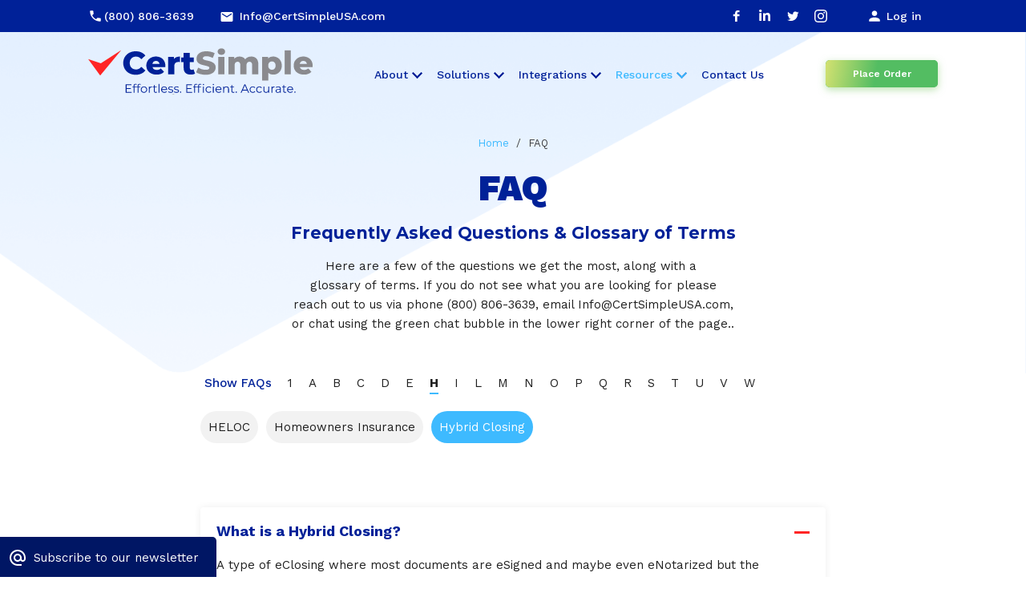

--- FILE ---
content_type: text/html; charset=utf-8
request_url: https://certsimpleusa.com/faq/by-tag/hybrid-closing/
body_size: 14137
content:
<!DOCTYPE html>
<html xmlns="http://www.w3.org/1999/xhtml" prefix="og: http://ogp.me/ns#" class="no-js"
      lang="en" data-google-apikey="AIzaSyDAx6URKWh7OAwJqKoiIkBq47mpZ0BGgR0"
      data-google-recaptcha-key="6Lcr0j8aAAAAACQLShgRsL_Zh8C_OXO5EkByCCoQ">
<head>
  <meta charset="utf-8">
  <link rel="dns-prefetch" href="https://polyfill.io"/>
  <!-- Global site tag (gtag.js) - Google Analytics -->
<script async src="https://www.googletagmanager.com/gtag/js?id=UA-180954061-1"></script>
<script>
  window.dataLayer = window.dataLayer || [];
  function gtag(){dataLayer.push(arguments);}
  gtag('js', new Date());

  gtag('config', 'UA-180954061-1');
</script>
<!-- Google Tag Manager -->
<script>(function(w,d,s,l,i){w[l]=w[l]||[];w[l].push({'gtm.start':
new Date().getTime(),event:'gtm.js'});var f=d.getElementsByTagName(s)[0],
j=d.createElement(s),dl=l!='dataLayer'?'&l='+l:'';j.async=true;j.src=
'https://www.googletagmanager.com/gtm.js?id='+i+dl;f.parentNode.insertBefore(j,f);
})(window,document,'script','dataLayer','GTM-KDD4CVQ');</script>
<!-- End Google Tag Manager -->
  <title>Check Out the FAQ About Property Tax & More | CertSimple USA</title>
  <meta name="referrer" content="unsafe-url">
  <meta name="format-detection" content="telephone=no">
  <meta name="msapplication-tap-highlight" content="no">
  <meta name="SKYPE_TOOLBAR" content="SKYPE_TOOLBAR_PARSER_COMPATIBLE">
  <meta name="viewport" content="width=device-width, initial-scale=1.0">

  
    
  <meta name="keywords" content=""/>
  <meta name="description" content="Take some time to look through the FAQ Section: our team might already have given the answer to your questions. Feel free to contact us for details!"/>

  
    <link rel="canonical" href="https://certsimpleusa.com/faq/">
  

  

  

  

  
    <meta property="og:type" content="website">
  
    <meta property="og:url" content="https://certsimpleusa.com/faq/">
  
    <meta property="og:title" content="Check Out the FAQ About Property Tax &amp; More | CertSimple USA">
  
    <meta property="og:description" content="Take some time to look through the FAQ Section: our team might already have given the answer to your questions. Feel free to contact us for details!">
  

  
    <meta name="twitter:card" content="summary">
  
    <meta name="twitter:title" content="Check Out the FAQ About Property Tax &amp; More | CertSimple USA">
  
    <meta name="twitter:description" content="Take some time to look through the FAQ Section: our team might already have given the answer to your questions. Feel free to contact us for details!">
  

  

  <link rel="icon" href="/static/img/favicon.png" type="image/x-icon"/>

  
  <script>
      var docElement = document.documentElement;
      docElement.className = docElement.className.replace(/\bno-js\b/, '') + ' js';
  </script>

  

  <link rel="preconnect" href="https://fonts.gstatic.com">
  <link
      href="https://fonts.googleapis.com/css2?family=Montserrat:wght@700;800;900&family=Work+Sans:wght@300;400;500;600;700;800;900&display=swap"
      rel="stylesheet">
  <script>
  !function(e) {
    "use strict";
    function t(e, t, n) {
      e.addEventListener ? e.addEventListener(t, n, !1) : e.attachEvent && e.attachEvent("on" + t, n)
    }

    function n(t, n) {
      return e.localStorage && localStorage[t + "_content"] && localStorage[t + "_file"] === n
    }

    function o(t, o) {
      if (e.localStorage && e.XMLHttpRequest)n(t, o) ? r(localStorage[t + "_content"]) : a(t, o);
      else {
        var i = l.createElement("link");
        i.href = o;
        i.id = t;
        i.rel = "stylesheet";
        i.type = "text/css";
        l.getElementsByTagName("head")[0].appendChild(i);
        l.cookie = t
      }
    }

    function a(e, t) {
      var n = new XMLHttpRequest;
      n.open("GET", t, !0);
      n.onreadystatechange = function() {
        if (4 === n.readyState && 200 === n.status) {
          r(n.responseText);
          localStorage[e + "_content"] = n.responseText;
          localStorage[e + "_file"] = t;
        }
      };
      n.send()
    }

    function r(e) {
      var t = l.createElement("style");
      t.setAttribute("type", "text/css");
      l.getElementsByTagName("head")[0].appendChild(t);
      t.styleSheet ? t.styleSheet.cssText = e : t.innerHTML = e
    }

    var l = e.document;
    e.loadCSS = function(e, t, n) {
      function o(e) {
        return l.body ? e() : void setTimeout(function() {
          o(e)
        }, 0)
      }

      function a() {
        i.addEventListener && i.removeEventListener("load", a);
        i.media = n || "all"
      }

      var r, i = l.createElement("link");
      if (t)r = t; else {
        var s = (l.body || l.getElementsByTagName("head")[0]).childNodes;
        r = s[s.length - 1]
      }
      var c = l.styleSheets;
      i.rel = "stylesheet";
      i.href = e;
      i.media = "only x";
      o(function() {
        r.parentNode.insertBefore(i, t ? r : r.nextSibling)
      });

      var d = function(e) {
        for (var t = i.href, n = c.length; n--;)if (c[n].href === t)return e();
        setTimeout(function() {
          d(e)
        }, 0)
      };

      i.addEventListener && i.addEventListener("load", a);
      i.onloadcssdefined = d;
      d(a);
      return i
    };

    e.loadLocalStorageCSS = function(a, r) {
      n(a, r) || l.cookie.indexOf(a) > -1 ? o(a, r) : t(e, "load", function() {
        o(a, r)
      })
    };
  }(window);
</script>

  
  
    <style>.grid-block{display:block;margin:0 auto;width:100%;max-width:1400px;background-clip:content-box;box-sizing:border-box}@media all and (min-width:1200px){.grid-block{padding-left:110px;padding-right:110px}}@media all and (min-width:1024px) and (max-width:1199px){.grid-block{padding-left:54px;padding-right:54px}}@media all and (min-width:768px) and (max-width:1023px){.grid-block{padding-left:24px;padding-right:24px}}@media all and (min-width:640px) and (max-width:767px){.grid-block{padding-left:24px;padding-right:24px}}@media all and (max-width:639px){.grid-block{padding-left:16px;padding-right:16px}}.grid{display:block;margin:0 auto;width:100%;max-width:1400px;background-clip:content-box;box-sizing:border-box}.grid:after{content:"";display:table;clear:both}@media all and (min-width:1200px){.grid{padding-left:100px;padding-right:100px}}@media all and (min-width:1024px) and (max-width:1199px){.grid{padding-left:44px;padding-right:44px}}@media all and (min-width:768px) and (max-width:1023px){.grid{padding-left:14px;padding-right:14px}}@media all and (min-width:640px) and (max-width:767px){.grid{padding-left:14px;padding-right:14px}}@media all and (max-width:639px){.grid{padding-left:6px;padding-right:6px}}.grid .gc-center{float:none;clear:both;margin-left:auto;margin-right:auto}.gc,[class*="gc-"]{min-height:1px;padding:0 10px;box-sizing:border-box;background-clip:content-box}@media all and (min-width:1200px){.gc-wide-1{float:left;width:8.33333%}.gc-ml-wide-1{margin-left:8.33333%}.gc-mr-wide-1{margin-right:8.33333%}.gc-wide-2{float:left;width:16.66667%}.gc-ml-wide-2{margin-left:16.66667%}.gc-mr-wide-2{margin-right:16.66667%}.gc-wide-3{float:left;width:25%}.gc-ml-wide-3{margin-left:25%}.gc-mr-wide-3{margin-right:25%}.gc-wide-4{float:left;width:33.33333%}.gc-ml-wide-4{margin-left:33.33333%}.gc-mr-wide-4{margin-right:33.33333%}.gc-wide-5{float:left;width:41.66667%}.gc-ml-wide-5{margin-left:41.66667%}.gc-mr-wide-5{margin-right:41.66667%}.gc-wide-6{float:left;width:50%}.gc-ml-wide-6{margin-left:50%}.gc-mr-wide-6{margin-right:50%}.gc-wide-7{float:left;width:58.33333%}.gc-ml-wide-7{margin-left:58.33333%}.gc-mr-wide-7{margin-right:58.33333%}.gc-wide-8{float:left;width:66.66667%}.gc-ml-wide-8{margin-left:66.66667%}.gc-mr-wide-8{margin-right:66.66667%}.gc-wide-9{float:left;width:75%}.gc-ml-wide-9{margin-left:75%}.gc-mr-wide-9{margin-right:75%}.gc-wide-10{float:left;width:83.33333%}.gc-ml-wide-10{margin-left:83.33333%}.gc-mr-wide-10{margin-right:83.33333%}.gc-wide-11{float:left;width:91.66667%}.gc-ml-wide-11{margin-left:91.66667%}.gc-mr-wide-11{margin-right:91.66667%}.gc-wide-full{width:100%}}@media all and (min-width:1024px) and (max-width:1199px){.gc-1{float:left;width:8.33333%}.gc-ml-1{margin-left:8.33333%}.gc-mr-1{margin-right:8.33333%}.gc-2{float:left;width:16.66667%}.gc-ml-2{margin-left:16.66667%}.gc-mr-2{margin-right:16.66667%}.gc-3{float:left;width:25%}.gc-ml-3{margin-left:25%}.gc-mr-3{margin-right:25%}.gc-4{float:left;width:33.33333%}.gc-ml-4{margin-left:33.33333%}.gc-mr-4{margin-right:33.33333%}.gc-5{float:left;width:41.66667%}.gc-ml-5{margin-left:41.66667%}.gc-mr-5{margin-right:41.66667%}.gc-6{float:left;width:50%}.gc-ml-6{margin-left:50%}.gc-mr-6{margin-right:50%}.gc-7{float:left;width:58.33333%}.gc-ml-7{margin-left:58.33333%}.gc-mr-7{margin-right:58.33333%}.gc-8{float:left;width:66.66667%}.gc-ml-8{margin-left:66.66667%}.gc-mr-8{margin-right:66.66667%}.gc-9{float:left;width:75%}.gc-ml-9{margin-left:75%}.gc-mr-9{margin-right:75%}.gc-10{float:left;width:83.33333%}.gc-ml-10{margin-left:83.33333%}.gc-mr-10{margin-right:83.33333%}.gc-11{float:left;width:91.66667%}.gc-ml-11{margin-left:91.66667%}.gc-mr-11{margin-right:91.66667%}.gc-full{width:100%}}@media all and (min-width:768px) and (max-width:1023px){.gc-tablet-1{float:left;width:16.66667%}.gc-ml-tablet-1{margin-left:16.66667%}.gc-mr-tablet-1{margin-right:16.66667%}.gc-tablet-2{float:left;width:33.33333%}.gc-ml-tablet-2{margin-left:33.33333%}.gc-mr-tablet-2{margin-right:33.33333%}.gc-tablet-3{float:left;width:50%}.gc-ml-tablet-3{margin-left:50%}.gc-mr-tablet-3{margin-right:50%}.gc-tablet-4{float:left;width:66.66667%}.gc-ml-tablet-4{margin-left:66.66667%}.gc-mr-tablet-4{margin-right:66.66667%}.gc-tablet-5{float:left;width:83.33333%}.gc-ml-tablet-5{margin-left:83.33333%}.gc-mr-tablet-5{margin-right:83.33333%}.gc-tablet-full{width:100%}}@media all and (max-width:767px){.gc-mobile-1{float:left;width:25%}.gc-ml-mobile-1{margin-left:25%}.gc-mr-mobile-1{margin-right:25%}.gc-mobile-2{float:left;width:50%}.gc-ml-mobile-2{margin-left:50%}.gc-mr-mobile-2{margin-right:50%}.gc-mobile-3{float:left;width:75%}.gc-ml-mobile-3{margin-left:75%}.gc-mr-mobile-3{margin-right:75%}.gc-mobile-full{width:100%}}.header__phone,.header__mail,.header__login{font-size:14px;font-size:.875rem;line-height:1.28571;color:#fff;display:inline-block;transition:color .5s;font-weight:500;position:relative}.header__login{margin:auto 20px auto 65px !important}.header__login:before,.header__login:after{content:'';position:absolute;display:inline-block;width:20px;height:20px;transition:opacity .5s;left:-25px;top:-2px}.header__login:before{background:url(/static/img/sprite.svg) no-repeat 0 -405px;opacity:1}.header__login:after{background:url(/static/img/sprite.svg) no-repeat -20px -405px;opacity:0}.header__login:hover{color:#3ebaff;transition:color .5s}.header__login:hover:before{opacity:0;transition:opacity .5s}.header__login:hover:after{opacity:1;transition:opacity .5s}.header__phone{transition:opacity .5s;margin-left:20px;margin-right:27px}.header__phone:before{content:'';position:absolute;display:inline-block;width:18px;height:18px;transition:opacity .5s;left:-20px;top:-1px;background:url(/static/img/sprite.svg) no-repeat -60px -405px}.header__phone:hover{transition:opacity .5s;opacity:.5}.header__mail{transition:opacity .5s;margin-left:30px}.header__mail:before{content:'';position:absolute;display:inline-block;width:18px;height:18px;transition:opacity .5s;left:-25px;top:0;background:url(/static/img/sprite.svg) no-repeat -78px -405px}.header__mail:hover{transition:opacity .5s;opacity:.5}.header-menu .level-2 .icon-0{position:relative;display:block;margin-left:30px}.header-menu .level-2 .icon-0:before{content:'';display:block;position:absolute;width:20px;height:20px;left:-25px;top:0;background:url(/static/img/sprite.svg) no-repeat;background-position:0 -385px;opacity:1}.header-menu .level-2 .icon-0:after{content:'';display:block;position:absolute;width:20px;height:20px;left:-25px;top:0;background:url(/static/img/sprite.svg) no-repeat;background-position:-140px -385px;opacity:0}.header-menu .level-2 .icon-1{position:relative;display:block;margin-left:30px}.header-menu .level-2 .icon-1:before{content:'';display:block;position:absolute;width:20px;height:20px;left:-25px;top:0;background:url(/static/img/sprite.svg) no-repeat;background-position:-20px -385px;opacity:1}.header-menu .level-2 .icon-1:after{content:'';display:block;position:absolute;width:20px;height:20px;left:-25px;top:0;background:url(/static/img/sprite.svg) no-repeat;background-position:-160px -385px;opacity:0}.header-menu .level-2 .icon-2{position:relative;display:block;margin-left:30px}.header-menu .level-2 .icon-2:before{content:'';display:block;position:absolute;width:20px;height:20px;left:-25px;top:0;background:url(/static/img/sprite.svg) no-repeat;background-position:-40px -385px;opacity:1}.header-menu .level-2 .icon-2:after{content:'';display:block;position:absolute;width:20px;height:20px;left:-25px;top:0;background:url(/static/img/sprite.svg) no-repeat;background-position:-180px -385px;opacity:0}.header-menu .level-2 .icon-3{position:relative;display:block;margin-left:30px}.header-menu .level-2 .icon-3:before{content:'';display:block;position:absolute;width:20px;height:20px;left:-25px;top:0;background:url(/static/img/sprite.svg) no-repeat;background-position:-60px -385px;opacity:1}.header-menu .level-2 .icon-3:after{content:'';display:block;position:absolute;width:20px;height:20px;left:-25px;top:0;background:url(/static/img/sprite.svg) no-repeat;background-position:-200px -385px;opacity:0}.header-menu .level-2 .icon-4{position:relative;display:block;margin-left:30px}.header-menu .level-2 .icon-4:before{content:'';display:block;position:absolute;width:20px;height:20px;left:-25px;top:0;background:url(/static/img/sprite.svg) no-repeat;background-position:-80px -385px;opacity:1}.header-menu .level-2 .icon-4:after{content:'';display:block;position:absolute;width:20px;height:20px;left:-25px;top:0;background:url(/static/img/sprite.svg) no-repeat;background-position:-220px -385px;opacity:0}.header-menu .level-2 .icon-5{position:relative;display:block;margin-left:30px}.header-menu .level-2 .icon-5:before{content:'';display:block;position:absolute;width:20px;height:20px;left:-25px;top:0;background:url(/static/img/sprite.svg) no-repeat;background-position:-100px -385px;opacity:1}.header-menu .level-2 .icon-5:after{content:'';display:block;position:absolute;width:20px;height:20px;left:-25px;top:0;background:url(/static/img/sprite.svg) no-repeat;background-position:-240px -385px;opacity:0}.header-menu .level-2 .icon-6{position:relative;display:block;margin-left:30px}.header-menu .level-2 .icon-6:before{content:'';display:block;position:absolute;width:20px;height:20px;left:-25px;top:0;background:url(/static/img/sprite.svg) no-repeat;background-position:-120px -385px;opacity:1}.header-menu .level-2 .icon-6:after{content:'';display:block;position:absolute;width:20px;height:20px;left:-25px;top:0;background:url(/static/img/sprite.svg) no-repeat;background-position:-260px -385px;opacity:0}.header-menu .level-2 li.active .icon-0:before{opacity:0}.header-menu .level-2 li.active .icon-0:after{opacity:1}.header-menu .level-2 li.active .icon-1:before{opacity:0}.header-menu .level-2 li.active .icon-1:after{opacity:1}.header-menu .level-2 li.active .icon-2:before{opacity:0}.header-menu .level-2 li.active .icon-2:after{opacity:1}.header-menu .level-2 li.active .icon-3:before{opacity:0}.header-menu .level-2 li.active .icon-3:after{opacity:1}.header-menu .level-2 li.active .icon-4:before{opacity:0}.header-menu .level-2 li.active .icon-4:after{opacity:1}.header-menu .level-2 li.active .icon-5:before{opacity:0}.header-menu .level-2 li.active .icon-5:after{opacity:1}.header-menu .level-2 li.active .icon-6:before{opacity:0}.header-menu .level-2 li.active .icon-6:after{opacity:1}.subscribe-popup .popup-content{border-radius:10px}#block_recaptcha_sub_mini{display:none}.fix-block{position:fixed;box-sizing:border-box;padding:14px 21px 12px 42px;bottom:0;left:0;width:270px;background-color:#001664;border-top-right-radius:5px;opacity:1;z-index:3;cursor:pointer;transition:opacity .2s,background-color .1s}@media all and (max-width:1023px){.fix-block{display:none}}.fix-block:hover,.fix-block:focus{background-color:#53bd62}.fix-block--opacity{opacity:0;pointer-events:none}.fix-block__title{font-size:15px;font-size:.9375rem;line-height:1.6;position:relative;color:#fff;user-select:none}.fix-block__title:before{position:absolute;content:'';width:20px;height:20px;left:-30px;top:2px;background:url(/static/img/sprite.svg) no-repeat -98px -407px}.fix-form{position:fixed;box-sizing:border-box;bottom:-105px;opacity:0;padding:20px 0;left:0;width:100%;background-color:#001664;transition:bottom .3s,opacity .1s}@media all and (max-width:1023px){.fix-form{display:none}}.fix-form--show{opacity:1;bottom:0}.fix-form__close{position:absolute;width:14px;height:14px;top:40%;right:25px;cursor:pointer;transition:transform .1s}.fix-form__close:hover,.fix-form__close:focus{transform:scale(1.2)}.fix-form__close:before,.fix-form__close:after{position:absolute;content:'';background-color:#fff;width:15px;height:2px;top:50%;left:50%;transform-origin:center}.fix-form__close:before{transform:translate(-50%,-50%) rotate(45deg)}.fix-form__close:after{transform:translate(-50%,-50%) rotate(-45deg)}.fix-form__title{font-family:'Montserrat',Arial,Helvetica,sans-serif;font-size:20px;font-size:1.25rem;line-height:1.3;font-weight:700;color:#fff}@media all and (max-width:1023px){.fix-form__title{font-size:18px;font-size:1.125rem;line-height:1.27778}}.fix-form__title.active{margin:0 auto;display:block;position:relative;text-transform:capitalize;font-size:20px;font-size:1.25rem;line-height:1.3}.fix-form__title.active:before{content:'';display:inline-block;position:absolute;left:-30px;top:0;width:22px;height:22px;background:url(/static/img/sprite.svg) no-repeat -234px -405px}.fix-form__form{display:flex;justify-content:space-between;align-items:center}.fix-form__fld-wrp{display:flex;height:58px;width:41vw;max-width:600px}.fix-form__fld-wrp .field-email{margin-right:-10px;width:70%}.fix-form__fld-wrp .field-email input{font-size:16px}.fix-form__fld-wrp .field-email.invalid input{border:2px solid red}.fix-form__fld-wrp input{padding:13px 30px 13px 20px;height:58px}.fix-form button.fix-form__btn{margin:0;padding:20px 15px;min-width:218px}#header-cell>header{position:absolute;width:100%;background-color:transparent}@media all and (max-width:1023px){#header-cell>header{padding-top:30px}}#header-cell>header .top-level{display:flex;align-items:center;width:100%;padding:3px 0;min-height:40px;box-sizing:border-box;position:relative;background:#002198}@media all and (max-width:1023px){#header-cell>header .top-level{display:none}}#header-cell>header .top-level__left,#header-cell>header .top-level__right{display:flex;align-items:center}#header-cell>header .bottom-level{position:relative;box-sizing:border-box;transition:padding-top .2s}@media all and (max-width:1023px){#header-cell>header .bottom-level{padding-top:0}}#header-cell>header .bottom-level.scrolled{padding-top:10px}#header-cell>header .bottom-level.scrolled:before{opacity:1}#header-cell>header .bottom-level.scrolled .logo{width:216px}#header-cell>header .bottom-level.scrolled .logo:before{padding-bottom:30px;background:url(/static/img/sprite.svg) no-repeat 0 -164px;background-size:161.11111% 1436.66667%}#header-cell>header .bottom-level.scrolled .menu.header-menu .level-1{margin-bottom:-30px}#header-cell>header .bottom-level.scrolled .menu.header-menu .level-1 li{margin-right:34px}#header-cell>header .bottom-level.scrolled .menu.header-menu .level-1 li i:before{display:none}#header-cell>header .bottom-level.scrolled .menu.header-menu .level-1 li a>i:before{display:block}#header-cell>header .bottom-level.scrolled .menu.header-menu .level-1 li.active a>i:before{border-color:#3ebaff}#header-cell>header .bottom-level.scrolled .btn-wr{max-width:151px}#header-cell>header .bottom-level.scrolled .btn-wr .btn__header{min-width:151px;padding:11px 30px;margin:-1px auto 11px}#header-cell>header .bottom-level:before{content:'';display:block;position:absolute;width:100%;height:100%;background:#fff;left:0;top:0;box-shadow:0 5px 15px rgba(0,33,152,0.2);opacity:0;transition:opacity .2s ease-in-out}#header-cell>header .flex{display:flex;align-items:center;justify-content:space-between;position:relative;z-index:1}#header-cell>header .flex .btn-wr{max-width:140px}@media all and (max-width:1023px){#header-cell>header .flex .btn-wr{display:none}}#header-cell>header .flex .btn-wr .btn{width:100%;min-width:140px;margin:7px auto 0}#header-cell>header .logo-box{flex:0 0 auto}#header-cell>header .logo-box .logo{display:inline-block;width:280px;vertical-align:middle}#header-cell>header .logo-box .logo:before{content:'';display:block;padding-bottom:20.71429%;background:url(/static/img/sprite.svg) no-repeat -1px -104px;background-size:114.85149% 718.33333%}@media all and (max-width:1023px){#header-cell>header .logo-box .logo{width:220px}#header-cell>header .logo-box .logo:before{padding-bottom:46px;background:url(/static/img/sprite.svg) no-repeat 0 -190px;background-size:177.55102% 1077.5%}}#header-cell>header .logo-box a.logo:hover{opacity:.75}#header-cell>header .menu-box{padding:0 20px;flex:1 1 auto;text-align:center}@media all and (max-width:1023px){#header-cell>header .menu-box{padding:0;text-align:right}}html,body,div,span,applet,object,iframe,h1,h2,h3,h4,h5,h6,p,blockquote,pre,a,abbr,acronym,address,big,cite,code,del,dfn,em,img,ins,kbd,q,s,samp,small,strike,strong,sub,sup,tt,var,b,u,i,center,hr,dl,dt,dd,ol,ul,li,fieldset,form,label,legend,table,caption,tbody,tfoot,thead,tr,th,td,article,aside,canvas,details,embed,figure,figcaption,footer,header,menu,nav,output,ruby,section,summary,time,mark,audio,video{min-width:0;margin:0;padding:0;border:0;outline:0;font:inherit;font-size:100%;vertical-align:baseline}html{line-height:1;font-size:16px}body{-webkit-font-smoothing:antialiased;-webkit-text-size-adjust:none;-moz-osx-font-smoothing:grayscale;font-weight:normal}ol,ul{list-style:none}table{border-collapse:collapse;border-spacing:0}caption,th,td{text-align:left;font-weight:normal;vertical-align:top}q,blockquote{quotes:none}q:before,q:after,blockquote:before,blockquote:after{content:none}a{color:inherit;text-decoration:none}a img{border:0}a:hover{text-decoration:none}input,button,select,textarea{min-width:0;margin:0;border:0;padding:0;font:inherit;font-size:100%;outline:0;outline-offset:0;vertical-align:middle;-webkit-box-sizing:border-box;-moz-box-sizing:border-box;box-sizing:border-box}input[type=text],input[type=password],input[type=email],input[type=tel],input[type=url],input[type=search],textarea{appearance:none;-moz-appearance:none;-webkit-appearance:none;border-radius:0;-moz-border-radius:0;-webkit-border-radius:0}input[type="number"]{-moz-appearance:textfield}input[type="number"]::-webkit-outer-spin-button,input[type="number"]::-webkit-inner-spin-button{-webkit-appearance:none;margin:0}input[type="search"]::-webkit-search-cancel-button{display:none}button::-moz-focus-inner{border:0;padding:0}textarea{resize:none;overflow:auto}label{display:inline-block}label[for]{cursor:pointer}b,strong{font-weight:bold}i,em{font-style:italic}video{height:auto;max-width:100%;vertical-align:middle}video::-webkit-media-controls{display:none}img{height:auto;max-width:100%;vertical-align:middle}picture{display:inline-block;max-width:100%}details,summary,main{display:block}.progress{vertical-align:baseline}audio:not([controls]){display:none;height:0}svg:not(:root){overflow:hidden}button,html input[type="button"],input[type="reset"],input[type="submit"]{-webkit-appearance:button;cursor:pointer}button[disabled],html input[disabled]{cursor:default}#block_recaptcha_sub{display:none}html,body{height:100%}body{overflow-x:hidden;color:#202020;line-height:1;font-size:0;font-family:'Work Sans',sans-serif}body.main-menu-opened #header-cell{z-index:9999999999 !important}body.front-index #header-cell{z-index:9999999999 !important}.hidden{display:none}#wrapper{overflow:hidden;display:table;width:100%;height:100%;table-layout:fixed}#header-wrapper{display:table-row;height:0}#header-cell{display:table-cell;position:relative;height:0;z-index:4;vertical-align:top}@media all and (min-width:1024px){#header-cell{position:fixed;width:100%}}#content-wrapper{display:table-row}#content{display:table-cell;position:relative;height:100%;z-index:3;vertical-align:top}#footer-wrapper{display:table-row;height:0}#footer-cell{display:table-cell;position:relative;height:0;vertical-align:top}.section{position:relative;overflow:hidden;display:block;z-index:1;box-sizing:border-box}.section:after{content:'';display:inline-block;height:100%;min-height:inherit;vertical-align:middle}.section.section-full-height{min-height:768px;min-height:100vh}.section img.section-image{position:absolute;left:50%;top:50%;min-width:100.5%;min-height:100.5%;max-width:none;z-index:2;transform:translate(-50%,-50%)}.section picture.section-image{position:absolute;top:0;left:0;width:100%;height:100%;z-index:2}.section picture.section-image img{position:absolute;left:50%;top:50%;min-width:100.5%;min-height:100.5%;max-width:none;z-index:2;transform:translate(-50%,-50%)}.section .section-video{visibility:hidden;position:absolute;left:50%;top:50%;min-width:100%;min-height:100%;max-width:none;z-index:20;transform:translate(-50%,-50%)}.section .section-video.loaded{visibility:visible}.no-js .section .section-video{visibility:visible}.section .section-inner{position:relative;display:inline-block;width:100%;z-index:50;vertical-align:middle;box-sizing:border-box}.block{padding-top:60px;padding-bottom:60px}@media all and (max-width:767px){.block{padding-top:40px;padding-bottom:40px}}.title-h1{font-weight:bold;color:#002198;font-size:45px;font-size:2.8125rem;line-height:1.2;font-weight:900}@media all and (min-width:768px) and (max-width:1023px){.title-h1{font-size:35px;font-size:2.1875rem;line-height:1.2}}@media all and (max-width:767px){.title-h1{font-size:30px;font-size:1.875rem;line-height:1.2}}.title-h2{font-weight:bold;color:#002198;font-size:32px;font-size:2rem;line-height:1.28125;font-weight:900}@media all and (min-width:768px) and (max-width:1023px){.title-h2{font-size:28px;font-size:1.75rem;line-height:1.21429}}@media all and (max-width:767px){.title-h2{font-size:26px;font-size:1.625rem;line-height:1.30769}}.btn{font-size:16px;font-size:1rem;line-height:1.125;font-weight:600;display:block;position:relative;overflow:hidden;max-width:max-content;z-index:1;margin:10px 0;cursor:pointer;text-align:center;box-sizing:border-box;user-select:none}@media all and (max-width:1023px){.btn{font-size:14px;font-size:.875rem;line-height:1.14286}}@media all and (max-width:479px){.btn{max-width:100%}}.btn__subscribe{font-size:15px;font-size:.9375rem;line-height:1.6;padding:14px 21px 12px 42px;background-color:#002198;border-radius:0 5px 0 0;transition:background-color .2s;color:#fff;margin:0}.btn__subscribe:after{position:absolute;content:'';width:20px;height:20px;background:url(/static/img/sprite.svg) no-repeat -98px -407px;left:12px}.btn__subscribe:hover,.btn__subscribe:focus{background-color:#3ebaff}.btn__subscribe:active{background-color:#002fd6}.btn__green{padding:20px 35px;transition:background .2s;background:#53bd62;border-radius:5px;color:#fff;box-shadow:0 3px 10px rgba(125,201,103,0.5)}.btn__green:after{position:absolute;content:'';width:100%;height:100%;border-radius:5px;z-index:-1;background:linear-gradient(280.48deg,#53bd62 54.81%,#d6e271 100.74%),linear-gradient(90deg,#fe5019 0,#fea219 100%);transition:opacity .5s,width .2s;left:0;top:0}.btn__green:before{display:none;position:absolute;content:'';background:url(/static/img/sprite.svg) no-repeat -137px -407px;width:14px;top:23px;right:33px;height:12px}.btn__green:hover:after,.btn__green:focus:after{opacity:0;width:200%}.btn__green:active{background:#a5dc6f}.btn__green--arrow{padding-right:64px}.btn__green--arrow:before{display:block}.btn__border{padding:21px 30px;color:#002198;border:2px solid #002198;border-radius:10px;transition:color .2s,background-color .2s,border-color .2s}.btn__border:before{display:none;position:absolute;content:'';right:34px;top:22px;width:2px;height:14px;background-color:#002198;transition:background-color .2s}.btn__border:after{display:none;position:absolute;content:'';width:6px;height:6px;right:31px;top:28px;border-left:2px solid #002198;border-bottom:2px solid #002198;transform:rotate(-45deg);transition:border-color .2s}.btn__border:hover,.btn__border:focus{color:#fff;background-color:#002198;border:2px solid #002198}.btn__border:hover:before,.btn__border:focus:before{background-color:#fff}.btn__border:hover:after,.btn__border:focus:after{border-color:#fff}.btn__border:active{background-color:#002fd6;color:#fff;border:2px solid #002fd6}.btn__border:active:before{background-color:#fff}.btn__border:active:after{border-color:#fff}.btn__border--arrow{padding-right:50px}.btn__border--arrow:before,.btn__border--arrow:after{display:block}.btn__header{padding:10px 30px;font-size:12px;font-size:.75rem;line-height:1.16667}.disabled-btn{pointer-events:none;opacity:.5}.main-menu-opened{overflow:hidden}.main-menu-opened body{overflow:hidden}.menu{font-size:0}.menu li{color:#002198}.menu li:hover>a{color:#3ebaff;transition:color .2s}.menu li a{font-size:14px;font-size:.875rem;line-height:1.28571;display:inline-block;transition:color .2s;font-weight:500}.menu li a:not([href]:hover){color:inherit}.menu li.active>a{color:#3ebaff !important}.menu li.active>i:before{border-color:#3ebaff}.menu li .open-close{position:absolute;display:inline-block;width:100%;height:72px}@media all and (min-width:1024px){.menu li .open-close{display:none}}.main-menu{display:inline-block}@media all and (max-width:1023px){.main-menu{display:none}}.main-menu li{display:inline-block;margin-right:50px}@media all and (min-width:1024px) and (max-width:1199px){.main-menu li{margin-right:25px}}.main-menu li:nth-last-of-type(1){margin-right:0}.main-menu li.parent-menu{margin-right:36px}@media all and (min-width:1024px) and (max-width:1199px){.main-menu li.parent-menu{margin-right:30px}}.main-menu li.parent-menu a{font-size:14px;font-size:.875rem;line-height:1.28571;font-weight:500}.main-menu .level-1{display:flex;margin-top:45px}.scrolled .main-menu .level-1{margin-top:0}.main-menu .level-1 .parent-menu{margin-bottom:35px}.main-menu .level-1 .parent-menu:hover>a{color:#3ebaff}.main-menu .level-1 .parent-menu:hover:before{cursor:pointer}.main-menu li{display:inline-block;position:relative}.main-menu li.popup-menu{margin-bottom:0 !important;padding-bottom:35px}.main-menu li.popup-menu i:before{border-color:#3ebaff;transform:rotate(-45deg) scale(-1);bottom:7px}.main-menu li i{display:inline-block;flex-shrink:0;position:absolute;width:24px;height:24px;top:0;right:-23px}.main-menu li i:before{content:'';display:inline-block;position:absolute;width:7px;height:7px;border-left:2px solid;border-bottom:2px solid;border-color:#002198;bottom:13px;right:7px;transform:rotate(-45deg);transition:border-color .2s}.main-menu li .parent-li{cursor:default}.main-menu li .parent-li:not(hover){color:#002198}.main-menu li.active>a.cont{pointer-events:none}.main-menu li .level-2{display:none;position:absolute;top:35px;left:-28px;margin-left:0;width:250px;padding:0 25px;z-index:-1;background:#fff;text-align:left;border-radius:5px;box-shadow:0 5px 15px rgba(0,33,152,0.2)}.main-menu li .level-2 li{font-size:14px;font-size:.875rem;line-height:1.28571;display:block;padding:0 !important;color:#002198;position:relative;overflow:hidden;width:100%}.main-menu li .level-2 li:first-of-type a{margin-top:20px}.main-menu li .level-2 li:last-of-type a{margin-bottom:20px}.main-menu li .level-2 li a{margin:9px 0;color:#202020;width:100%;box-sizing:border-box}.main-menu li .level-2 li.active{pointer-events:none;color:#3ebaff}.main-menu li .level-2 li:not(.active) a:hover{color:#3ebaff}.main-menu li .level-2 li.link-active{pointer-events:auto !important}.main-menu li .level-2 li.link-active>a{transition:color .2s,opacity .2s;pointer-events:auto !important}.main-menu li .level-2 li.link-active>a:hover{opacity:.5}.main-menu li .level-2.show{z-index:1;display:block}.mobile-menu{position:absolute;overflow:hidden;display:flex;left:-100%;top:0;width:100%;height:768px;height:100vh;z-index:-1;text-align:left;background:#fff;box-sizing:border-box;transition:left .3s}@media all and (max-width:767px){.mobile-menu{height:calc(100 * var(--vh))}}@media all and (min-width:1024px){.mobile-menu{display:none}}.main-menu-opened .mobile-menu{padding-top:85px}.mobile-menu .scrollable{padding-right:20px;overflow-x:hidden;max-height:100%;flex:0 0 100%}.mobile-menu .scrollable .scrollable-content{padding:25px 20px 35px;box-sizing:border-box;text-align:center}@media all and (min-width:768px) and (max-width:1023px){.mobile-menu .scrollable .scrollable-content .btn-wr{max-width:345px;margin:60px auto 0}}.mobile-menu .scrollable .scrollable-content .btn{margin-top:40px;width:100%;max-width:100%}.mobile-menu li{margin:15px 0;width:100%}.mobile-menu li:nth-of-type(1){margin-top:0}.mobile-menu li:nth-last-of-type(1){margin-bottom:0}.mobile-menu li a{display:inline-block;vertical-align:top;color:#002198;font-weight:900;width:100%;text-align:left;font-family:'Montserrat',Arial,Helvetica,sans-serif;font-size:20px;font-size:1.25rem;line-height:1.4}@media all and (min-width:768px) and (max-width:1023px){.mobile-menu li a{text-align:center}}.mobile-menu li a:hover{color:#002fd6}.mobile-menu li.active a,.mobile-menu li.active li.active a{color:#0085ff}.mobile-menu li.active li a{color:#002198}@media all and (max-width:1023px){.mobile-menu ul{display:flex;flex-direction:column;justify-content:center;align-items:center}}.mobile-menu .level-1 li.active>a.cont{pointer-events:none}.mobile-menu .level-1 .parent-li{position:relative;z-index:2}.mobile-menu li{margin:20px 0;position:relative;border-bottom:1px solid #e3e3e3}@media all and (max-width:1023px){.mobile-menu li{margin:0;text-align:center;display:inline-block}.mobile-menu li.parent-menu{margin-left:0}}.mobile-menu li:nth-of-type(1){margin-top:0}.mobile-menu li:nth-last-of-type(1){margin-bottom:0}.mobile-menu li a{position:relative;display:inline-block;vertical-align:top;color:#002198;padding:20px 0;margin:0 auto;font-size:25px;font-size:1.5625rem;line-height:1.24}.mobile-menu li a:hover{color:#0085ff}.mobile-menu li a i{display:inline-block;flex-shrink:0;position:absolute;width:24px;height:24px;top:26px;right:0}.mobile-menu li a i:before{content:'';display:inline-block;position:absolute;width:7px;height:7px;border-left:2px solid;border-bottom:2px solid;border-color:#002198;bottom:13px;right:7px;transform:rotate(-45deg);transition:border-color .2s ease}.mobile-menu li.active a{color:#0085ff}.mobile-menu li.active a i:before{border-color:#0085ff}.mobile-menu li:not(.closed) a i:before{transform:rotate(135deg)}.mobile-menu li .level-2{height:0;margin:0;opacity:1;width:100%;transition:opacity .2s;pointer-events:all}.mobile-menu li .level-2 li{border-bottom:0}.mobile-menu li .level-2 li.active>a{pointer-events:none}.mobile-menu li .level-2 li a{color:#202020;font-weight:normal;padding:10px 0;font-family:'Work Sans',sans-serif;font-size:15px;font-size:.9375rem;line-height:1.6}.mobile-menu li .level-2 li.link-active{pointer-events:auto !important}.mobile-menu li .level-2 li.link-active>a{transition:color .2s,opacity .2s;pointer-events:auto !important}.mobile-menu li .level-2 li.link-active>a:hover{opacity:.5}.mobile-menu li.closed .level-2{opacity:0;pointer-events:none;visibility:hidden}.main-menu-opened .mobile-menu{left:0}.mobile-menu .mobile-menu__cont{display:flex;flex-direction:column;align-items:flex-start;margin-top:41px}.mobile-menu .mobile-menu__cont .mobile-menu__login{font-size:14px;font-size:.875rem;line-height:1.28571;position:relative;display:block;color:#002198;padding-left:20px;font-weight:500}.mobile-menu .mobile-menu__cont .mobile-menu__login:before{position:absolute;content:'';width:16px;height:15px;top:1px;left:0;background:url(/static/img/icon-login.png) no-repeat;background-size:90%}.mobile-menu .mobile-menu__cont .mobile-menu__phone{font-size:14px;font-size:.875rem;line-height:1.28571;position:relative;display:block;margin-top:31px;padding-left:20px;color:#3ebaff;border-bottom:1px solid #3ebaff}.mobile-menu .mobile-menu__cont .mobile-menu__phone:before{position:absolute;content:'';width:16px;height:15px;top:1px;left:0;background:url(/static/img/icon-phone.png) no-repeat;background-size:90%}.mobile-menu .mobile-menu__cont .mobile-menu__mail{font-size:14px;font-size:.875rem;line-height:1.28571;position:relative;display:block;margin-top:31px;padding-left:20px;color:#3ebaff;border-bottom:1px solid #3ebaff}.mobile-menu .mobile-menu__cont .mobile-menu__mail:before{position:absolute;content:'';width:16px;height:15px;top:1px;left:0;background:url(/static/img/icon-mail.png) no-repeat -1px 0;background-size:90%}.mobile-menu .mobile-menu__cont .social-links{display:flex;flex-direction:row;margin-top:30px}.mobile-menu .mobile-menu__cont .social-links li{width:34px;height:34px;padding:0;border-bottom:0;margin-right:8px}@media all and (max-width:374px){.mobile-menu .mobile-menu__cont .social-links li{margin-right:2px}}.mobile-menu .mobile-menu__cont .social-links li:last-child{margin-right:0}.mobile-menu .mobile-menu__cont .social-links a{padding:0}.mobile-menu .mobile-menu__cont .social-links a.facebook:before{background-position:-272px -68px}.mobile-menu .mobile-menu__cont .social-links a.twitter:before{background-position:-136px -68px}.mobile-menu .mobile-menu__cont .social-links a.linkedin:before{background-position:-102px -68px}.mobile-menu .mobile-menu__cont .social-links a.pinterest:before{background-position:0 -68px}.mobile-menu .mobile-menu__cont .social-links a.instagram:before{background-position:-204px -68px}.mobile-menu .mobile-menu__cont .social-links a.yelp:before{background-position:-238px -68px}.mobile-menu .mobile-menu__cont .social-links a.youtube:before{background-position:-170px -68px}.mobile-menu .mobile-menu__cont .social-links a.vimeo:before{background-position:-34px -68px}#mobile-menu-button{display:inline-block;position:relative;z-index:60;cursor:pointer;text-align:left;vertical-align:middle;user-select:none}@media all and (min-width:1024px){#mobile-menu-button{display:none}}#mobile-menu-button .burger{position:relative;width:24px;height:20px}#mobile-menu-button .burger:before,#mobile-menu-button .burger:after{content:'';position:absolute;width:100%;height:2px;background:#002198;transition-timing-function:linear}#mobile-menu-button .burger:before{top:0;box-shadow:#002198 0 9px 0 0;transform:translate3d(0,0,0) rotate(0);transition-property:transform,box-shadow,top;transition-duration:.55s,0.2s,0.2s;transition-delay:0s,0.45s,0.45s}#mobile-menu-button .burger:after{top:100%;transform:translate3d(0,-100%,0) rotate(0);transition-property:transform,top;transition-duration:.55s,0.2s;transition-delay:0s,0.45s}.main-menu-opened #mobile-menu-button .burger:before{top:50%;box-shadow:transparent 0 0 0 0;transform:translate3d(0,-50%,0) rotate(225deg);transition-delay:.1s,0.1s,0s,0s}.main-menu-opened #mobile-menu-button .burger:after{top:50%;transition-delay:.1s,0s;transform:translate3d(0,-50%,0) rotate(315deg)}</style>
  
  <link href="/static/css_build/faq.css?_=1733722961" rel="preload" as="style" onload="this.rel='stylesheet'"/>

<noscript>
  <link href="/static/css_build/faq.css?_=1733722961" rel="stylesheet"/>
</noscript>


  <link href="/static/css_build/head_core.css?_=1733722961" rel="preload" as="style" onload="this.rel='stylesheet'"/>

<noscript>
  <link href="/static/css_build/head_core.css?_=1733722961" rel="stylesheet"/>
</noscript>
  

  <script>
  !function() {
    if (!window.loadCSS) {
      return;
    }

    var support = function() {
      try {
        return document.createElement("link").relList.supports("preload");
      } catch (e) {
        return false;
      }
    };

    var poly = function() {
      var links = document.getElementsByTagName("link");
      for (var i = 0; i < links.length; i++) {
        var link = links[i];
        if (link.rel === "preload" && link.getAttribute("as") === "style") {
          loadCSS(link.href, link, link.getAttribute("media"));
          link.rel = null;
        }
      }
    };

    if (!support()) {
      poly();
    }
  }();
</script>
</head>
<body class="" vocab="http://schema.org/">
<script type="application/ld+json">
{
    "@context": "https://schema.org",
    "@type": "LocalBusiness",
    "image": "https://###",
    "priceRange": "$",
    "telephone": "+(214) 812-9428",
     "name": "CertSimple USA, LLC",
    "description": "Detailed tax certificate, in-depth land survey, and more top-quality research are done by CertSimple USA, LLC experts in Dallas, Austin, and Houston, TX",
    "openingHours": [
        "Mo Open 24 hours",
        "Tue Open 24 hours",
        "Wed Open 24 hours",
        "Thu Open 24 hours",
        "Fr Open 24 hours",
        "Sa Open 24 hours",
        "Su Open 24 hours"
    ],
    "geo": {
        "@type": "GeoCoordinates",
        "latitude": "##, ",
        "longitude": "##"
    },
    "url": "https://certsimpleusa.com/",
    "sameAs": [
        "https://www.facebook.com/#/",
        "https://www.twitter.com/#",
        "https://www.linkedin.com/#/"
    ],
    "contactPoint": {
        "@type": "ContactPoint",
        "telephone": "+(214) 812-9428",
        "contactType": "Customer Service",
        "email": "info@certsimpleusa.com",
        "contactOption": "Phonecall",
        "areaServed": "United States",
        "availableLanguage": "English"
    },
    "address": {
        "@type": "PostalAddress",
        "addressCountry": "United States",
        "addressLocality": "AUSTIN",
        "addressRegion": "TX",
        "postalCode": "78734",
        "streetAddress": "1313 RANCH ROAD 620 SOUTH"
    }
}
</script>

<div id="wrapper">
  
    <div id="header-wrapper">
      <div id="header-cell">
        
          <!--noindex-->
        

        
          <div class="menu mobile-menu">
  <div class="scrollable">
    <div class="scrollable-content">
      <ul class="level-1" typeof="SiteNavigationElement">
  
    <li class="closed  parent-menu ">
      <span class="open-close"></span>
      <a href="/about/"  style="pointer-events: none" onclick="return false"
         class="submenu-parent parent-li" property="url" >
        <span property="name">About</span>

        
          <i></i>
        
      </a>
      
        <i></i>
      
      
        

          <ul class="level-2" >
            
              <li class="closed   ">
                <a href="/about/"
                   class=" " property="url" >
                  <span property="name">What Are We All About</span>

                  
                </a>
                
              </li>
            
              <li class="closed   ">
                <a href="/team/"
                   class=" " property="url" >
                  <span property="name">Meet Our Team</span>

                  
                </a>
                
              </li>
            
              <li class="closed   ">
                <a href="/careers/"
                   class=" " property="url" >
                  <span property="name">Careers</span>

                  
                </a>
                
              </li>
            
          </ul>
        
      
    </li>
  
    <li class="closed  parent-menu ">
      <span class="open-close"></span>
      <a href=""  style="pointer-events: none" onclick="return false"
         class="solutions-el parent-li" property="url" >
        <span property="name">Solutions</span>

        
          <i></i>
        
      </a>
      
        <i></i>
      
      
        

          <ul class="level-2" >
            
              <li class="closed   ">
                <a href="/tax-certificate/"
                   class="icon-0 " property="url" >
                  <span property="name">Tax Certificate</span>

                  
                </a>
                
              </li>
            
              <li class="closed   ">
                <a href="/notice-purchasers/"
                   class="icon-3 " property="url" >
                  <span property="name">Notice To Purchasers</span>

                  
                </a>
                
              </li>
            
              <li class="closed   ">
                <a href="/municipal-lien-search/"
                   class="icon-5 " property="url" >
                  <span property="name">Municipal Lien Search</span>

                  
                </a>
                
              </li>
            
              <li class="closed   ">
                <a href="/hoa-estoppel/"
                   class="icon-2 " property="url" >
                  <span property="name">HOA Estoppel</span>

                  
                </a>
                
              </li>
            
              <li class="closed   ">
                <a href="/lien-release-tracking/"
                   class="icon-4 " property="url" >
                  <span property="name">Release Tracking</span>

                  
                </a>
                
              </li>
            
              <li class="closed   ">
                <a href="/title-report-search/"
                   class="icon-6 " property="url" >
                  <span property="name">Title Report &amp; Search</span>

                  
                </a>
                
              </li>
            
              <li class="closed   ">
                <a href="/targeted-portfolio-analysis/"
                   class="icon-1 " property="url" >
                  <span property="name">Targeted Portfolio Analysis</span>

                  
                </a>
                
              </li>
            
          </ul>
        
      
    </li>
  
    <li class="closed  parent-menu ">
      <span class="open-close"></span>
      <a href=""  style="pointer-events: none" onclick="return false"
         class="integrations-el parent-li" property="url" >
        <span property="name">Integrations</span>

        
          <i></i>
        
      </a>
      
        <i></i>
      
      
        

          <ul class="level-2" >
            
              <li class="closed   ">
                <a href="/integrations/custom/"
                   class=" " property="url" >
                  <span property="name">Custom</span>

                  
                </a>
                
              </li>
            
              <li class="closed   ">
                <a href="/integrations/ramquest-integration/"
                   class=" " property="url" >
                  <span property="name">RamQuest</span>

                  
                </a>
                
              </li>
            
              <li class="closed   ">
                <a href="/integrations/resware/"
                   class=" " property="url" >
                  <span property="name">ResWare</span>

                  
                </a>
                
              </li>
            
              <li class="closed   ">
                <a href="/integrations/softpro/"
                   class=" " property="url" >
                  <span property="name">SoftPro</span>

                  
                </a>
                
              </li>
            
              <li class="closed   ">
                <a href="/integrations/qualia/"
                   class=" " property="url" >
                  <span property="name">Qualia</span>

                  
                </a>
                
              </li>
            
          </ul>
        
      
    </li>
  
    <li class="closed active parent-menu link-active">
      <span class="open-close"></span>
      <a href=""  style="pointer-events: none" onclick="return false"
         class="resources-el parent-li" property="url" >
        <span property="name">Resources</span>

        
          <i></i>
        
      </a>
      
        <i></i>
      
      
        

          <ul class="level-2" >
            
              <li class="closed active  link-active">
                <a href="/faq/"
                   class=" " property="url" >
                  <span property="name">FAQ</span>

                  
                </a>
                
              </li>
            
              <li class="closed   ">
                <a href="/blog/"
                   class=" " property="url" >
                  <span property="name">Blog &amp; Newsletter</span>

                  
                </a>
                
              </li>
            
              <li class="closed   ">
                <a href="/video-blog/"
                   class=" " property="url" >
                  <span property="name">Video Blog</span>

                  
                </a>
                
              </li>
            
              <li class="closed   ">
                <a href="/gallery/"
                   class=" " property="url" >
                  <span property="name">Gallery</span>

                  
                </a>
                
              </li>
            
              <li class="closed   ">
                <a href="/education/"
                   class=" " property="url" >
                  <span property="name">Education &amp; Training</span>

                  
                </a>
                
              </li>
            
          </ul>
        
      
    </li>
  
    <li class="closed   ">
      <span class="open-close"></span>
      <a href="/contact/" 
         class="cont " property="url" >
        <span property="name">Contact Us</span>

        
      </a>
      
      
    </li>
  
</ul>

      <div class="mobile-menu__cont">
        <a href="https://cst3.certsimpleusa.com/" target="_blank" class="mobile-menu__login">Log in</a>
        <a href="tel:8008063639" class="mobile-menu__phone">(800) 806-3639</a>
        <a href="/cdn-cgi/l/email-protection#b6ffd8d0d9f6f5d3c4c2e5dfdbc6dad3e3e5f798d5d9db" class="mobile-menu__mail"><span class="__cf_email__" data-cfemail="db92b5bdb49b98bea9af88b2b6abb7be8e889af5b8b4b6">[email&#160;protected]</span></a>
        <ul class="social-links ">
  
    <li>
      <a href="https://www.facebook.com/certsimple" class="facebook"
         title="Follow us on Facebook"
         aria-label="Follow us on Facebook"
         rel="nofollow" target="_blank"></a>
    </li>
  
    <li>
      <a href="https://www.linkedin.com/company/certsimple-inc.?trk=biz-companies-cym" class="linkedin"
         title="Follow us on LinkedIn"
         aria-label="Follow us on LinkedIn"
         rel="nofollow" target="_blank"></a>
    </li>
  
    <li>
      <a href="https://twitter.com/certsimpleusa?lang=en" class="twitter"
         title="Follow us on Twitter"
         aria-label="Follow us on Twitter"
         rel="nofollow" target="_blank"></a>
    </li>
  
    <li>
      <a href="https://www.instagram.com/certsimpleusa/?hl=en" class="instagram"
         title="Follow us on Instagram"
         aria-label="Follow us on Instagram"
         rel="nofollow" target="_blank"></a>
    </li>
  
</ul>
      </div>

      <div class="btn-wr">
        <a href="/contact/place-order/" class="btn btn__green btn__green--arrow">Place Order</a>
      </div>
    </div>
  </div>
</div>


<header class="header">

  <div class="top-level">
    <div class="grid-block">
      <div class="flex">
        <div class="top-level__left">
          <a href="tel:8008063639" class="header__phone">(800) 806-3639</a>
          <a href="/cdn-cgi/l/email-protection#baf3d4dcd5faf9dfc8cee9d3d7cad6dfefe9fb94d9d5d7" class="header__mail"><span class="__cf_email__" data-cfemail="a1e8cfc7cee1e2c4d3d5f2c8ccd1cdc4f4f2e08fc2cecc">[email&#160;protected]</span></a>
        </div>
        <div class="top-level__right">
          <ul class="social-links ">
  
    <li>
      <a href="https://www.facebook.com/certsimple" class="facebook"
         title="Follow us on Facebook"
         aria-label="Follow us on Facebook"
         rel="nofollow" target="_blank"></a>
    </li>
  
    <li>
      <a href="https://www.linkedin.com/company/certsimple-inc.?trk=biz-companies-cym" class="linkedin"
         title="Follow us on LinkedIn"
         aria-label="Follow us on LinkedIn"
         rel="nofollow" target="_blank"></a>
    </li>
  
    <li>
      <a href="https://twitter.com/certsimpleusa?lang=en" class="twitter"
         title="Follow us on Twitter"
         aria-label="Follow us on Twitter"
         rel="nofollow" target="_blank"></a>
    </li>
  
    <li>
      <a href="https://www.instagram.com/certsimpleusa/?hl=en" class="instagram"
         title="Follow us on Instagram"
         aria-label="Follow us on Instagram"
         rel="nofollow" target="_blank"></a>
    </li>
  
</ul>
          <a href="https://cst3.certsimpleusa.com/" target="_blank" class="header__login">Log in</a>
        </div>
      </div>
    </div>
  </div>
  <div class="bottom-level">
    <div class="grid-block">
      <div class="flex">
        <div class="logo-box">
          
            <a href="/" class="logo"></a>
          
        </div>

        <div class="menu-box">
          <div id="mobile-menu-button">
            <div class="burger"></div>
          </div>
          <nav class="menu main-menu header-menu">
            <ul class="level-1" typeof="SiteNavigationElement">
  
    <li class="closed  parent-menu ">
      <span class="open-close"></span>
      <a href="/about/"  style="pointer-events: none" onclick="return false"
         class="submenu-parent parent-li" property="url" >
        <span property="name">About</span>

        
          <i></i>
        
      </a>
      
        <i></i>
      
      
        

          <ul class="level-2" >
            
              <li class="closed   ">
                <a href="/about/"
                   class=" " property="url" >
                  <span property="name">What Are We All About</span>

                  
                </a>
                
              </li>
            
              <li class="closed   ">
                <a href="/team/"
                   class=" " property="url" >
                  <span property="name">Meet Our Team</span>

                  
                </a>
                
              </li>
            
              <li class="closed   ">
                <a href="/careers/"
                   class=" " property="url" >
                  <span property="name">Careers</span>

                  
                </a>
                
              </li>
            
          </ul>
        
      
    </li>
  
    <li class="closed  parent-menu ">
      <span class="open-close"></span>
      <a href=""  style="pointer-events: none" onclick="return false"
         class="solutions-el parent-li" property="url" >
        <span property="name">Solutions</span>

        
          <i></i>
        
      </a>
      
        <i></i>
      
      
        

          <ul class="level-2" >
            
              <li class="closed   ">
                <a href="/tax-certificate/"
                   class="icon-0 " property="url" >
                  <span property="name">Tax Certificate</span>

                  
                </a>
                
              </li>
            
              <li class="closed   ">
                <a href="/notice-purchasers/"
                   class="icon-3 " property="url" >
                  <span property="name">Notice To Purchasers</span>

                  
                </a>
                
              </li>
            
              <li class="closed   ">
                <a href="/municipal-lien-search/"
                   class="icon-5 " property="url" >
                  <span property="name">Municipal Lien Search</span>

                  
                </a>
                
              </li>
            
              <li class="closed   ">
                <a href="/hoa-estoppel/"
                   class="icon-2 " property="url" >
                  <span property="name">HOA Estoppel</span>

                  
                </a>
                
              </li>
            
              <li class="closed   ">
                <a href="/lien-release-tracking/"
                   class="icon-4 " property="url" >
                  <span property="name">Release Tracking</span>

                  
                </a>
                
              </li>
            
              <li class="closed   ">
                <a href="/title-report-search/"
                   class="icon-6 " property="url" >
                  <span property="name">Title Report &amp; Search</span>

                  
                </a>
                
              </li>
            
              <li class="closed   ">
                <a href="/targeted-portfolio-analysis/"
                   class="icon-1 " property="url" >
                  <span property="name">Targeted Portfolio Analysis</span>

                  
                </a>
                
              </li>
            
          </ul>
        
      
    </li>
  
    <li class="closed  parent-menu ">
      <span class="open-close"></span>
      <a href=""  style="pointer-events: none" onclick="return false"
         class="integrations-el parent-li" property="url" >
        <span property="name">Integrations</span>

        
          <i></i>
        
      </a>
      
        <i></i>
      
      
        

          <ul class="level-2" >
            
              <li class="closed   ">
                <a href="/integrations/custom/"
                   class=" " property="url" >
                  <span property="name">Custom</span>

                  
                </a>
                
              </li>
            
              <li class="closed   ">
                <a href="/integrations/ramquest-integration/"
                   class=" " property="url" >
                  <span property="name">RamQuest</span>

                  
                </a>
                
              </li>
            
              <li class="closed   ">
                <a href="/integrations/resware/"
                   class=" " property="url" >
                  <span property="name">ResWare</span>

                  
                </a>
                
              </li>
            
              <li class="closed   ">
                <a href="/integrations/softpro/"
                   class=" " property="url" >
                  <span property="name">SoftPro</span>

                  
                </a>
                
              </li>
            
              <li class="closed   ">
                <a href="/integrations/qualia/"
                   class=" " property="url" >
                  <span property="name">Qualia</span>

                  
                </a>
                
              </li>
            
          </ul>
        
      
    </li>
  
    <li class="closed active parent-menu link-active">
      <span class="open-close"></span>
      <a href=""  style="pointer-events: none" onclick="return false"
         class="resources-el parent-li" property="url" >
        <span property="name">Resources</span>

        
          <i></i>
        
      </a>
      
        <i></i>
      
      
        

          <ul class="level-2" >
            
              <li class="closed active  link-active">
                <a href="/faq/"
                   class=" " property="url" >
                  <span property="name">FAQ</span>

                  
                </a>
                
              </li>
            
              <li class="closed   ">
                <a href="/blog/"
                   class=" " property="url" >
                  <span property="name">Blog &amp; Newsletter</span>

                  
                </a>
                
              </li>
            
              <li class="closed   ">
                <a href="/video-blog/"
                   class=" " property="url" >
                  <span property="name">Video Blog</span>

                  
                </a>
                
              </li>
            
              <li class="closed   ">
                <a href="/gallery/"
                   class=" " property="url" >
                  <span property="name">Gallery</span>

                  
                </a>
                
              </li>
            
              <li class="closed   ">
                <a href="/education/"
                   class=" " property="url" >
                  <span property="name">Education &amp; Training</span>

                  
                </a>
                
              </li>
            
          </ul>
        
      
    </li>
  
    <li class="closed   ">
      <span class="open-close"></span>
      <a href="/contact/" 
         class="cont " property="url" >
        <span property="name">Contact Us</span>

        
      </a>
      
      
    </li>
  
</ul>
          </nav>
        </div>
        <div class="btn-wr">
          <a href="/contact/place-order/" class="btn btn__green btn__header">Place Order</a>
        </div>
      </div>
    </div>
  </div>

</header>

<div class="fix-block">
  
    <h6 class="fix-block__title">Subscribe to our newsletter</h6>
  
</div>

<div class="fix-form">
  <div class="fix-form__wrapper grid-block">
    

    <form method="post" class="fix-form__form" action="/mailerlite/ajax_sub/" id="ajax-subscribe-form-mini"
          autocomplete="off" novalidate>

      <h5 class="fix-form__title">Be the First One To Get the Latest Updates!</h5>
      <div class="fix-form__fld-wrp">
        
  <input type='hidden' name='csrfmiddlewaretoken' value='y4Nq65WAz5tKjjBSj2qKEyubUn8UCvJUCVMHPEYCEJUQAKk1dLxZ5UfXcEkFMhqX' />





  
    <input type="hidden" name="groups" value="5" id="id_groups_0" />
  



  
    <div class="field field-email field-email required">
  
  <div class="control">
    <input type="email" name="email" placeholder="E-mail" required id="id_email" />
  </div>


  
    
  

  
    
  
</div>
  




        <button type="submit" class="fix-form__btn btn btn__green">Subscribe Now</button>

        <div id="block_recaptcha_sub_mini" class="g-recaptcha-subscribe-mini"
             data-sitekey="6Lcr0j8aAAAAACQLShgRsL_Zh8C_OXO5EkByCCoQ"
             data-size="invisible">
        </div>
      </div>
    </form>
    <div class="fix-form__close"></div>
  </div>
</div>
        

        
          <!--/noindex-->
        
      </div>
    </div>
  

  <div id="content-wrapper">
    <div id="content">
      

  
    <section class="std-app std-header ">
  <div class="grid-block">
    <div class="std-header__wrapper ">
      <div class="std-header__content">
        <ul class="breadcrumbs" itemscope itemtype="http://schema.org/BreadcrumbList">
  
    
      <li class="breadcrumb-item" itemscope itemprop="itemListElement" itemtype="http://schema.org/ListItem">
        <a href="/" class="breadcrumb-link" itemprop="item">
          <span itemprop="name">Home</span>
          <meta itemprop="position" content="1"/>
        </a>
      </li>
    
  
    
      <li class="breadcrumb-item active">
          <span class="breadcrumb-link">
            <span>FAQ</span>
          </span>
      </li>
    
  
</ul>

        
          
            <h1 class="std-header__title title-h1">FAQ</h1>
          

          
            <h2 class="std-header__note">Frequently Asked Questions &amp; Glossary of&nbsp;Terms</h2>
          

          
            <p class="std-header__description">Here are&nbsp;a few&nbsp;of the&nbsp;questions we&nbsp;get the&nbsp;most, along with a&nbsp;<br/>glossary of&nbsp;terms. If&nbsp;you do&nbsp;not see&nbsp;what you&nbsp;are looking for&nbsp;please <br/>reach out&nbsp;to us&nbsp;via phone (800) 806-3639, email <a href="/cdn-cgi/l/email-protection" class="__cf_email__" data-cfemail="a6efc8c0c9e6e5c3d4d2f5cfcbd6cac3f3f5e788c5c9cb">[email&#160;protected]</a>, <br/>or&nbsp;chat using the&nbsp;green chat bubble in&nbsp;the lower right corner of&nbsp;the page..</p>
          

            
          </div>
          
        

  </div>
  </div>
</section>
  

  

    

    <div class="grid-block faq">
      <span class="faq__anchor"></span>
      
        <ul id="symbols" class="faq__tags-symbols">
          <li class="faq__tag-all ">
            <a href="/faq/">Show FAQs</a>
          </li>
          
            <li class="faq__first-symbol "
                data-title="1">1</li>
          
            <li class="faq__first-symbol "
                data-title="A">A</li>
          
            <li class="faq__first-symbol "
                data-title="B">B</li>
          
            <li class="faq__first-symbol "
                data-title="C">C</li>
          
            <li class="faq__first-symbol "
                data-title="D">D</li>
          
            <li class="faq__first-symbol "
                data-title="E">E</li>
          
            <li class="faq__first-symbol active faq__first-symbol--active"
                data-title="H">H</li>
          
            <li class="faq__first-symbol "
                data-title="I">I</li>
          
            <li class="faq__first-symbol "
                data-title="L">L</li>
          
            <li class="faq__first-symbol "
                data-title="M">M</li>
          
            <li class="faq__first-symbol "
                data-title="N">N</li>
          
            <li class="faq__first-symbol "
                data-title="O">O</li>
          
            <li class="faq__first-symbol "
                data-title="P">P</li>
          
            <li class="faq__first-symbol "
                data-title="Q">Q</li>
          
            <li class="faq__first-symbol "
                data-title="R">R</li>
          
            <li class="faq__first-symbol "
                data-title="S">S</li>
          
            <li class="faq__first-symbol "
                data-title="T">T</li>
          
            <li class="faq__first-symbol "
                data-title="U">U</li>
          
            <li class="faq__first-symbol "
                data-title="V">V</li>
          
            <li class="faq__first-symbol "
                data-title="W">W</li>
          
        </ul>

        <div class="faq__slider-wrp">

          <div class="faq__tags-wrp swiper-container">
            <ul id="tags" class="faq__tags-list swiper-wrapper">
              

  
    <li class="faq__tag swiper-slide " style="display: flex">
      <a href="/faq/by-tag/heloc/#faq_anchor">HELOC</a>
    </li>
  



  



  



  
    <li class="faq__tag swiper-slide " style="display: flex">
      <a href="/faq/by-tag/homeowners-insurance/#faq_anchor">Homeowners Insurance</a>
    </li>
  



  
    <li class="faq__tag swiper-slide active" style="display: flex">
      <a href="/faq/by-tag/hybrid-closing/#faq_anchor">Hybrid Closing</a>
    </li>
  


            </ul>
            

              <div class="faq__prev"></div>
              <div class="faq__next"></div>
              <div class="faq__pagination swiper-scrollbar"></div>

          </div>
        </div>
      

      <ul class="faq__questions text-styles">
        
          <li class="faq__questions-el">
            <h3 class="faq__title">What is a Hybrid Closing?</h3>
            <div class="faq__text"><p>
  A&nbsp;type of&nbsp;eClosing where most documents are&nbsp;eSigned and&nbsp;maybe even eNotarized but&nbsp;the promissory note or&nbsp;other mortgage documents like the&nbsp;deed are&nbsp;papered out&nbsp;for a&nbsp;wet signature (pen&nbsp;and ink). These closings are&nbsp;usually done in&nbsp;person at&nbsp;the title company's office with tablets or&nbsp;computers and&nbsp;some paper documents.
</p>
</div>
          </li>
        
      </ul>
    </div>

    

    

  


    </div>
  </div>

  
    <div id="footer-wrapper">
      <div id="footer-cell">
        
          <!--noindex-->
        

        
          <footer>
  <div class="grid-block">

    <div class="menu-box">
      <div class="btn-footer"></div>

      <nav class="menu footer-menu desktop-footer-menu">
        <ul class="level-1" typeof="SiteNavigationElement">
  
    <li class="closed  parent-menu ">
      <span class="open-close"></span>
      <a href="/about/"  style="pointer-events: none" onclick="return false"
         class="submenu-parent parent-li" property="url" >
        <span property="name">About</span>

        
          <i></i>
        
      </a>
      
        <i></i>
      
      
        

          <ul class="level-2" >
            
              <li class="closed   ">
                <a href="/about/"
                   class=" " property="url" >
                  <span property="name">What Are We All About</span>

                  
                </a>
                
              </li>
            
              <li class="closed   ">
                <a href="/team/"
                   class=" " property="url" >
                  <span property="name">Meet Our Team</span>

                  
                </a>
                
              </li>
            
              <li class="closed   ">
                <a href="/careers/"
                   class=" " property="url" >
                  <span property="name">Careers</span>

                  
                </a>
                
              </li>
            
          </ul>
        
      
    </li>
  
    <li class="closed  parent-menu ">
      <span class="open-close"></span>
      <a href=""  style="pointer-events: none" onclick="return false"
         class="solutions-el parent-li" property="url" >
        <span property="name">Solutions</span>

        
          <i></i>
        
      </a>
      
        <i></i>
      
      
        

          <ul class="level-2" >
            
              <li class="closed   ">
                <a href="/tax-certificate/"
                   class="icon-0 " property="url" >
                  <span property="name">Tax Certificate</span>

                  
                </a>
                
              </li>
            
              <li class="closed   ">
                <a href="/notice-purchasers/"
                   class="icon-3 " property="url" >
                  <span property="name">Notice To Purchasers</span>

                  
                </a>
                
              </li>
            
              <li class="closed   ">
                <a href="/municipal-lien-search/"
                   class="icon-5 " property="url" >
                  <span property="name">Municipal Lien Search</span>

                  
                </a>
                
              </li>
            
              <li class="closed   ">
                <a href="/hoa-estoppel/"
                   class="icon-2 " property="url" >
                  <span property="name">HOA Estoppel</span>

                  
                </a>
                
              </li>
            
              <li class="closed   ">
                <a href="/lien-release-tracking/"
                   class="icon-4 " property="url" >
                  <span property="name">Release Tracking</span>

                  
                </a>
                
              </li>
            
              <li class="closed   ">
                <a href="/title-report-search/"
                   class="icon-6 " property="url" >
                  <span property="name">Title Report &amp; Search</span>

                  
                </a>
                
              </li>
            
              <li class="closed   ">
                <a href="/targeted-portfolio-analysis/"
                   class="icon-1 " property="url" >
                  <span property="name">Targeted Portfolio Analysis</span>

                  
                </a>
                
              </li>
            
          </ul>
        
      
    </li>
  
    <li class="closed  parent-menu ">
      <span class="open-close"></span>
      <a href=""  style="pointer-events: none" onclick="return false"
         class="integrations-el parent-li" property="url" >
        <span property="name">Integrations</span>

        
          <i></i>
        
      </a>
      
        <i></i>
      
      
        

          <ul class="level-2" >
            
              <li class="closed   ">
                <a href="/integrations/custom/"
                   class=" " property="url" >
                  <span property="name">Custom</span>

                  
                </a>
                
              </li>
            
              <li class="closed   ">
                <a href="/integrations/ramquest-integration/"
                   class=" " property="url" >
                  <span property="name">RamQuest</span>

                  
                </a>
                
              </li>
            
              <li class="closed   ">
                <a href="/integrations/resware/"
                   class=" " property="url" >
                  <span property="name">ResWare</span>

                  
                </a>
                
              </li>
            
              <li class="closed   ">
                <a href="/integrations/softpro/"
                   class=" " property="url" >
                  <span property="name">SoftPro</span>

                  
                </a>
                
              </li>
            
              <li class="closed   ">
                <a href="/integrations/qualia/"
                   class=" " property="url" >
                  <span property="name">Qualia</span>

                  
                </a>
                
              </li>
            
          </ul>
        
      
    </li>
  
    <li class="closed active parent-menu link-active">
      <span class="open-close"></span>
      <a href=""  style="pointer-events: none" onclick="return false"
         class="resources-el parent-li" property="url" >
        <span property="name">Resources</span>

        
          <i></i>
        
      </a>
      
        <i></i>
      
      
        

          <ul class="level-2" >
            
              <li class="closed active  link-active">
                <a href="/faq/"
                   class=" " property="url" >
                  <span property="name">FAQ</span>

                  
                </a>
                
              </li>
            
              <li class="closed   ">
                <a href="/blog/"
                   class=" " property="url" >
                  <span property="name">Blog &amp; Newsletter</span>

                  
                </a>
                
              </li>
            
              <li class="closed   ">
                <a href="/education/"
                   class=" " property="url" >
                  <span property="name">Education &amp; Training</span>

                  
                </a>
                
              </li>
            
              <li class="closed   ">
                <a href="/resources/video-blog/"
                   class=" " property="url" >
                  <span property="name">Video Blog</span>

                  
                </a>
                
              </li>
            
              <li class="closed   ">
                <a href="/resources/gallery/"
                   class=" " property="url" >
                  <span property="name">Gallery</span>

                  
                </a>
                
              </li>
            
          </ul>
        
      
    </li>
  
    <li class="closed  parent-menu ">
      <span class="open-close"></span>
      <a href="/contact/" 
         class="cont parent-li" property="url" >
        <span property="name">Contact Us</span>

        
          <i></i>
        
      </a>
      
        <i></i>
      
      
        

          <ul class="level-2" >
            
              <li class="closed   ">
                <a href="tel:8008063639"
                   class=" " property="url" >
                  <span property="name">(800) 806-3639</span>

                  
                </a>
                
              </li>
            
              <li class="closed   ">
                <a href="/cdn-cgi/l/email-protection#4e072028210e0d2b3c3a1d27233e222b1b1d0f602d2123" class=" " property="url">
                  <span property="name"><span class="__cf_email__" data-cfemail="bff6d1d9d0fffcdacdcbecd6d2cfd3daeaecfe91dcd0d2">[email&#160;protected]</span></span>

                  
                </a>
                
              </li>
            
              <li class="closed   ">
                <a href=""
                   class="address-no-link " property="url" >
                  <span property="name">17250 DALLAS PKWY DALLAS, TX 75248</span>

                  
                </a>
                
              </li>
            
              <li class="closed   ">
                <a href=""
                   class="address-no-link " property="url" >
                  <span property="name">401 RANCH RD 620 SOUTH Suite 310 B AUSTIN, TX 78734</span>

                  
                </a>
                
              </li>
            
          </ul>
        
      
    </li>
  
</ul>
      </nav>

      <nav class="menu footer-menu mobile-footer-menu">
        <ul class="level-1" typeof="SiteNavigationElement">
  
    <li class="closed  parent-menu ">
      <span class="open-close"></span>
      <a href="/about/"  style="pointer-events: none" onclick="return false"
         class="submenu-parent parent-li" property="url" >
        <span property="name">About</span>

        
          <i></i>
        
      </a>
      
        <i></i>
      
      
        

          <ul class="level-2" >
            
              <li class="closed   ">
                <a href="/about/"
                   class=" " property="url" >
                  <span property="name">What Are We All About</span>

                  
                </a>
                
              </li>
            
              <li class="closed   ">
                <a href="/team/"
                   class=" " property="url" >
                  <span property="name">Meet Our Team</span>

                  
                </a>
                
              </li>
            
              <li class="closed   ">
                <a href="/careers/"
                   class=" " property="url" >
                  <span property="name">Careers</span>

                  
                </a>
                
              </li>
            
          </ul>
        
      
    </li>
  
    <li class="closed  parent-menu ">
      <span class="open-close"></span>
      <a href=""  style="pointer-events: none" onclick="return false"
         class="solutions-el parent-li" property="url" >
        <span property="name">Solutions</span>

        
          <i></i>
        
      </a>
      
        <i></i>
      
      
        

          <ul class="level-2" >
            
              <li class="closed   ">
                <a href="/tax-certificate/"
                   class="icon-0 " property="url" >
                  <span property="name">Tax Certificate</span>

                  
                </a>
                
              </li>
            
              <li class="closed   ">
                <a href="/notice-purchasers/"
                   class="icon-3 " property="url" >
                  <span property="name">Notice To Purchasers</span>

                  
                </a>
                
              </li>
            
              <li class="closed   ">
                <a href="/municipal-lien-search/"
                   class="icon-5 " property="url" >
                  <span property="name">Municipal Lien Search</span>

                  
                </a>
                
              </li>
            
              <li class="closed   ">
                <a href="/hoa-estoppel/"
                   class="icon-2 " property="url" >
                  <span property="name">HOA Estoppel</span>

                  
                </a>
                
              </li>
            
              <li class="closed   ">
                <a href="/lien-release-tracking/"
                   class="icon-4 " property="url" >
                  <span property="name">Release Tracking</span>

                  
                </a>
                
              </li>
            
              <li class="closed   ">
                <a href="/title-report-search/"
                   class="icon-6 " property="url" >
                  <span property="name">Title Report &amp; Search</span>

                  
                </a>
                
              </li>
            
              <li class="closed   ">
                <a href="/targeted-portfolio-analysis/"
                   class="icon-1 " property="url" >
                  <span property="name">Targeted Portfolio Analysis</span>

                  
                </a>
                
              </li>
            
          </ul>
        
      
    </li>
  
    <li class="closed  parent-menu ">
      <span class="open-close"></span>
      <a href=""  style="pointer-events: none" onclick="return false"
         class="integrations-el parent-li" property="url" >
        <span property="name">Integrations</span>

        
          <i></i>
        
      </a>
      
        <i></i>
      
      
        

          <ul class="level-2" >
            
              <li class="closed   ">
                <a href="/integrations/custom/"
                   class=" " property="url" >
                  <span property="name">Custom</span>

                  
                </a>
                
              </li>
            
              <li class="closed   ">
                <a href="/integrations/ramquest-integration/"
                   class=" " property="url" >
                  <span property="name">RamQuest</span>

                  
                </a>
                
              </li>
            
              <li class="closed   ">
                <a href="/integrations/resware/"
                   class=" " property="url" >
                  <span property="name">ResWare</span>

                  
                </a>
                
              </li>
            
              <li class="closed   ">
                <a href="/integrations/softpro/"
                   class=" " property="url" >
                  <span property="name">SoftPro</span>

                  
                </a>
                
              </li>
            
              <li class="closed   ">
                <a href="/integrations/qualia/"
                   class=" " property="url" >
                  <span property="name">Qualia</span>

                  
                </a>
                
              </li>
            
          </ul>
        
      
    </li>
  
    <li class="closed active parent-menu link-active">
      <span class="open-close"></span>
      <a href=""  style="pointer-events: none" onclick="return false"
         class="resources-el parent-li" property="url" >
        <span property="name">Resources</span>

        
          <i></i>
        
      </a>
      
        <i></i>
      
      
        

          <ul class="level-2" >
            
              <li class="closed active  link-active">
                <a href="/faq/"
                   class=" " property="url" >
                  <span property="name">FAQ</span>

                  
                </a>
                
              </li>
            
              <li class="closed   ">
                <a href="/blog/"
                   class=" " property="url" >
                  <span property="name">Blog &amp; Newsletter</span>

                  
                </a>
                
              </li>
            
              <li class="closed   ">
                <a href="/video-blog/"
                   class=" " property="url" >
                  <span property="name">Video Blog</span>

                  
                </a>
                
              </li>
            
              <li class="closed   ">
                <a href="/gallery/"
                   class=" " property="url" >
                  <span property="name">Gallery</span>

                  
                </a>
                
              </li>
            
              <li class="closed   ">
                <a href="/education/"
                   class=" " property="url" >
                  <span property="name">Education &amp; Training</span>

                  
                </a>
                
              </li>
            
          </ul>
        
      
    </li>
  
    <li class="closed   ">
      <span class="open-close"></span>
      <a href="/contact/" 
         class="cont " property="url" >
        <span property="name">Contact Us</span>

        
      </a>
      
      
    </li>
  
</ul>
        <a href="tel:8008063639" class="phone">(800) 806-3639</a>
        <a href="/cdn-cgi/l/email-protection#0e476068614e4d6b7c7a5d67637e626b5b5d4f206d6163" class="mail"><span class="__cf_email__" data-cfemail="d59cbbb3ba9596b0a7a186bcb8a5b9b0808694fbb6bab8">[email&#160;protected]</span></a>
        
          <p class="address">17250 DALLAS PKWY DALLAS,TX 75248</p>
        
          <p class="address">401 RANCH RD 620 SOUTH Suite 310 B AUSTIN,TX 78734</p>
        
      </nav>

    </div>
  </div>

  <div class="flex">
    <div class="grid-block">
      <div class="flex__wrapper">
        <div class="copyright">Copyright ©2026 CertSimple Real Estate Tax Certificates. All rights reserved</div>

        <div class="dl-logo-box">
          <a href="https://directlinedev.com/" title="Web Development" target="_blank">Web Design</a> — <span>Direct Line Development</span>
        </div>
      </div>
    </div>
  </div>

</footer>
        

        
          <!--/noindex-->
        
      </div>
    </div>
  
</div>


<script data-cfasync="false" src="/cdn-cgi/scripts/5c5dd728/cloudflare-static/email-decode.min.js"></script><script src="/jsi18n/"></script>
<script src="https://cdnjs.cloudflare.com/polyfill/v3/polyfill.min.js?features=es5,es6,es7&flags=gated"></script>


  
  <script>
      window.ajax_views = {"blog": {"more": "/ajax/blog.more/", "paginator": "/ajax/blog.paginator/"}, "education": {"more": "/ajax/education.more/"}, "team": {"employee": "/ajax/team.employee/"}, "careers": {"job_application_form": "/ajax/careers.job_application_form/"}, "gallery": {"paginator": "/ajax/gallery.paginator/"}, "attachable_blocks": {"ajax": "/ajax/attachable_blocks.ajax/"}, "contacts": {"contacts_us": "/ajax/contacts.contacts_us/", "schedule": "/ajax/contacts.schedule/", "place_order": "/ajax/contacts.place_order/", "conference": "/ajax/contacts.conference/"}, "faq": {"tags_filter": "/ajax/faq.tags_filter/"}};
  </script>
  <script src="/static/js_build/core.js?_=1733722962"></script>

  <script src="/static/js_build/faq.js?_=1733722962"></script>


<script src="https://www.google.com/recaptcha/api.js?onload=recaptchaOnloadCallback&hl=en&render=explicit" async
        defer></script>
<script src="/static/polyfills/loader.js" defer async></script>

<!--Start of Tawk.to Script-->
<script>
var Tawk_API=Tawk_API||{}, Tawk_LoadStart=new Date();
(function(){
var s1=document.createElement("script"),s0=document.getElementsByTagName("script")[0];
s1.async=true;
s1.defer=true;
s1.src='https://embed.tawk.to/606e97ddf7ce182709382fc9/1f2o02f2l';
s1.charset='UTF-8';
s1.setAttribute('crossorigin','*');
s0.parentNode.insertBefore(s1,s0);
})();
</script>
<!--End of Tawk.to Script-->
<!-- Google Tag Manager (noscript) -->
<noscript><iframe src="https://www.googletagmanager.com/ns.html?id=GTM-KDD4CVQ"
height="0" width="0" style="display:none;visibility:hidden"></iframe></noscript>
<!-- End Google Tag Manager (noscript) -->
<script>(function(){function c(){var b=a.contentDocument||a.contentWindow.document;if(b){var d=b.createElement('script');d.innerHTML="window.__CF$cv$params={r:'9c083ecf4ef536c7',t:'MTc2ODg0NTc3MA=='};var a=document.createElement('script');a.src='/cdn-cgi/challenge-platform/scripts/jsd/main.js';document.getElementsByTagName('head')[0].appendChild(a);";b.getElementsByTagName('head')[0].appendChild(d)}}if(document.body){var a=document.createElement('iframe');a.height=1;a.width=1;a.style.position='absolute';a.style.top=0;a.style.left=0;a.style.border='none';a.style.visibility='hidden';document.body.appendChild(a);if('loading'!==document.readyState)c();else if(window.addEventListener)document.addEventListener('DOMContentLoaded',c);else{var e=document.onreadystatechange||function(){};document.onreadystatechange=function(b){e(b);'loading'!==document.readyState&&(document.onreadystatechange=e,c())}}}})();</script><script defer src="https://static.cloudflareinsights.com/beacon.min.js/vcd15cbe7772f49c399c6a5babf22c1241717689176015" integrity="sha512-ZpsOmlRQV6y907TI0dKBHq9Md29nnaEIPlkf84rnaERnq6zvWvPUqr2ft8M1aS28oN72PdrCzSjY4U6VaAw1EQ==" data-cf-beacon='{"version":"2024.11.0","token":"af17e2259a414fef896ce68ae967d722","r":1,"server_timing":{"name":{"cfCacheStatus":true,"cfEdge":true,"cfExtPri":true,"cfL4":true,"cfOrigin":true,"cfSpeedBrain":true},"location_startswith":null}}' crossorigin="anonymous"></script>
</body>
</html>

--- FILE ---
content_type: text/css
request_url: https://certsimpleusa.com/static/css_build/head_core.css?_=1733722961
body_size: 21147
content:
form{max-width:100%;box-sizing:border-box}.field{margin-bottom:20px;max-width:100%;box-sizing:border-box}.field .label-holder{margin-bottom:4px;text-align:left;font-size:15px;font-size:.9375rem;line-height:1.6;font-weight:400}.field .control{max-width:100%;box-sizing:border-box;font-family:'Work Sans',sans-serif;font-size:15px;font-size:.9375rem;line-height:1.6;font-weight:400}@media all and (max-width:479px){.field .control{width:100%}}.field .control input,.field .control select,.field .control textarea,.field .control .input{padding:13px 20px;width:100%;border-radius:4px;box-sizing:border-box}.field .control select{-webkit-appearance:none;-moz-appearance:none;appearance:none}.field.invalid input,.field.invalid select,.field.invalid textarea,.field.invalid .input{border:1px solid red;padding:13px 20px}.field .error{margin-left:10px;color:red;font-size:12px;font-size:.75rem}input[type=checkbox]{position:absolute;width:auto;left:-9999px;opacity:0}input[type=checkbox]+label{position:relative;display:inline-block;padding-left:26px;margin:0;box-sizing:border-box;font-size:15px;font-size:.9375rem;line-height:1.6;font-weight:400;line-height:18px}input[type=checkbox]+label:before{content:'';position:absolute;top:0;left:0;width:16px;height:16px;z-index:1;background:#fff;border:1px solid #aaa;border-radius:4px}input[type=checkbox]+label span{user-select:none}input[type=checkbox]+label:after{content:'';position:absolute;left:2px;top:3px;width:14px;height:13px;z-index:1;opacity:0;background:url(/static/img/sprite.svg) no-repeat -268px 0;transition:opacity .1s}input[type=checkbox]:checked+label:after{opacity:1}input[type=checkbox]:disabled+label:before{background:#e6e6e6}input[type=checkbox]:disabled:checked+label:after{opacity:.5}input[type=radio]{position:absolute;width:auto;left:-9999px;opacity:0}input[type=radio]+label{position:relative;display:inline-block;padding-left:26px;margin:0;box-sizing:border-box;font-size:15px;font-size:.9375rem;line-height:1.6;font-weight:400;line-height:18px}input[type=radio]+label:before{content:'';position:absolute;top:0;left:0;width:16px;height:16px;z-index:1;background:#fff;border:1px solid #aaa;border-radius:50%}input[type=radio]+label span{user-select:none}input[type=radio]+label:after{content:'';position:absolute;top:4px;left:4px;width:10px;height:10px;z-index:1;opacity:0;background:#000;border-radius:50%;transition:opacity .2s}input[type=radio]:checked+label:after{opacity:1}input[type=radio]:disabled+label:before{background:#e6e6e6}input[type=radio]:disabled:checked+label:after{opacity:.5}@keyframes loading{20%{border-width:8px;width:0;height:0}90%{border-width:8px;width:87.5%;height:87.5%}100%{border-width:0;width:100%;height:100%}}.preloader{position:relative;display:inline-block;width:50px;height:50px;z-index:1;vertical-align:middle;background-color:#82bd36;border-radius:50%}.preloader:after{content:'';position:absolute;top:50%;left:50%;border:0 solid #fff;border-radius:50%;transform:translate(-50%,-50%);animation:loading 1000ms linear forwards infinite}.text-styles{font-size:15px;font-size:.9375rem;line-height:1.6;font-weight:400}.text-styles>*:first-child{margin-top:0}.text-styles>*:last-child{margin-bottom:0}.text-styles p{margin-top:20px}.text-styles a{color:#3ebaff}.text-styles a:not([class]):hover{color:#002198}.text-styles iframe{margin-bottom:10px;max-width:100%}.text-styles h2,.text-styles h3,.text-styles h4,.text-styles h5,.text-styles h6{margin-top:35px;font-weight:bold;color:#002198}.text-styles h2{font-size:32px;font-size:2rem;line-height:1.3125}@media all and (min-width:768px) and (max-width:1023px){.text-styles h2{font-size:28px;font-size:1.75rem;line-height:1.21429}}@media all and (max-width:767px){.text-styles h2{font-size:26px;font-size:1.625rem;line-height:1.30769}}.text-styles h3{font-size:28px;font-size:1.75rem;line-height:1.14286}@media all and (max-width:1023px){.text-styles h3{font-size:22px;font-size:1.375rem;line-height:1.31818}}.text-styles h4{font-size:24px;font-size:1.5rem;line-height:1.41667}@media all and (max-width:1023px){.text-styles h4{font-size:20px;font-size:1.25rem;line-height:1.4}}.text-styles h5{font-size:20px;font-size:1.25rem;line-height:1.3}@media all and (max-width:1023px){.text-styles h5{font-size:18px;font-size:1.125rem;line-height:1.27778}}.text-styles h6{font-size:18px;font-size:1.125rem;line-height:1.27778}@media all and (max-width:1023px){.text-styles h6{font-size:16px;font-size:1rem;line-height:1.3125}}.text-styles ul,.text-styles ol{margin-top:15px}.text-styles ul li,.text-styles ol li{position:relative;margin-bottom:.5em;z-index:1}.text-styles ul li:last-child,.text-styles ol li:last-child{margin-bottom:0}.text-styles ul li p,.text-styles ol li p{margin:0;padding:0}.text-styles ul>li{padding-left:1.6em}.text-styles ul>li:before{content:'';position:absolute;top:1px;left:0;background:url(/static/img/sprite.svg) no-repeat -234px -405px;height:22px;width:22px;transform:scale(0.8)}.text-styles ul ul>li:before{content:'';top:0;transform:none}.text-styles ol{padding-left:1.6em;list-style:decimal}.text-styles table{margin:1.6em 0;width:100%}@media all and (max-width:1023px){.text-styles table{display:block;overflow-x:auto}}.text-styles table th,.text-styles table td{padding:16px;width:1%;min-width:90px;border-bottom:2px solid #bababa;font-size:14px;font-size:.875rem;line-height:1.28571}@media all and (max-width:1023px){.text-styles table th,.text-styles table td{padding:12px 10px}}.text-styles table th{font-weight:bold}.text-styles table td p{margin-bottom:.8em}.text-styles table td>*:first-child{margin-top:0}.text-styles table td>*:last-child{margin-bottom:0}.text-styles .page-images,.text-styles .page-video,.text-styles .page-files{margin:1.6em 0}.text-styles .multi-image .swiper-pagination{margin:0 auto}.text-styles .multi-image .swiper-navigation{position:relative;display:flex;margin:30px auto 0;align-items:center;width:max-content}.text-styles .multi-image .swiper-button-next,.text-styles .multi-image .swiper-button-prev{position:relative;width:20px;height:14px;background:url(/static/img/sprite.svg) no-repeat -167px -409px;transition:opacity .2s;margin:1px 10px 0}.text-styles .multi-image .swiper-button-next:hover,.text-styles .multi-image .swiper-button-next:focus,.text-styles .multi-image .swiper-button-prev:hover,.text-styles .multi-image .swiper-button-prev:focus{opacity:.6}.text-styles .multi-image .swiper-button-next{transform:rotate(-180deg)}.text-styles .page-images img{width:100%}.js .text-styles .page-images>img:nth-of-type(n+2){display:none}.text-styles .object-description,.text-styles .item-description{display:block;margin-top:7px;color:gray;font-size:12px;font-size:.75rem;line-height:1.5}.text-styles .object-description:empty,.text-styles .item-description:empty{display:none}.text-styles .page-video{position:relative;text-align:left}.text-styles .page-video .fluid-width-video-wrapper{display:inline-block;vertical-align:top;-webkit-backface-visibility:hidden;backface-visibility:hidden}.text-styles .page-video.instagram{max-width:650px;margin-left:auto;margin-right:auto}.text-styles .page-video.instagram iframe{width:100%;border:1px solid #e6e6e6;border-radius:4px}.text-styles .page-video iframe{margin:0}.text-styles .page-file{margin-bottom:.5em}.text-styles .page-file:last-of-type{margin-bottom:0}.text-styles .page-file a{position:relative;display:inline-block;min-height:32px;max-width:100%;z-index:1}.text-styles .page-file a:after{content:'';display:inline-block;height:100%;min-height:inherit;vertical-align:middle}.text-styles .page-file a:before{content:'';position:absolute;left:0;top:0;width:24px;height:32px;z-index:1;background:url(/static/img/sprite.svg) no-repeat 74.69136% 0;background-size:1450% 1346.875%}.text-styles .page-file span{display:inline-block;padding-left:36px;word-break:break-word;vertical-align:middle;box-sizing:border-box}.text-styles .page-table{margin:1.6em 0;overflow-x:auto}.text-styles .page-table>table{margin:0}@media all and (max-width:1023px){.text-styles .page-table>table{display:table;overflow-x:visible}}@media all and (min-width:900px){.text-styles .columns{display:flex;margin:1.6em 0}}@media all and (min-width:900px){.text-styles .columns .column{min-height:1em}.text-styles .columns .column>*:first-child{margin-top:0}.text-styles .columns .column>*:last-child{margin-bottom:0}}@media all and (min-width:1200px){.text-styles .columns .column{flex:1 0 33.83333%;max-width:calc(50% - 25px);margin-right:50px}.text-styles .columns .column:nth-of-type(2n){margin-right:0}}@media all and (min-width:900px) and (max-width:1199px){.text-styles .columns .column{flex:1 0 33.83333%;max-width:calc(50% - 20px);margin-right:40px}.text-styles .columns .column:nth-of-type(2n){margin-right:0}}@media all and (min-width:1200px){.text-styles .two-columns{-webkit-perspective:1px;-webkit-column-count:2;-moz-column-count:2;column-count:2;-webkit-column-gap:50px;-moz-column-gap:50px;column-gap:50px}}@media all and (min-width:768px) and (max-width:1199px){.text-styles .two-columns{-webkit-perspective:1px;-webkit-column-count:2;-moz-column-count:2;column-count:2;-webkit-column-gap:40px;-moz-column-gap:40px;column-gap:40px}}.text-styles .two-columns>p{margin-bottom:0;padding-bottom:1em}.text-styles .two-columns>h2,.text-styles .two-columns>h3,.text-styles .two-columns>h4{margin-bottom:0;padding-bottom:.5em}.text-styles .two-columns>ul,.text-styles .two-columns>ol{margin-bottom:0;padding-bottom:1.1em}@media all and (min-width:768px){.text-styles .two-columns>li{padding-bottom:.2em}.text-styles .two-columns>li:last-child{padding-bottom:0}}.text-styles .two-columns>*{-webkit-column-break-inside:avoid;page-break-inside:avoid}@media all and (min-width:768px){.text-styles .two-columns>*:last-child{margin-bottom:0;padding-bottom:0}}.text-styles .two-columns:last-child>*:last-child{margin-bottom:0;padding-bottom:0}.text-styles .no-margin{margin-bottom:0}.text-styles .no-margin+*{margin-top:0}.text-styles blockquote{margin-top:30px;background:#002198;position:relative;color:#fff;padding:35px 60px 50px;box-sizing:border-box}@media all and (max-width:767px){.text-styles blockquote{padding:20px}}.text-styles blockquote p{max-width:540px;margin-top:0;font-size:30px;font-size:1.875rem;line-height:1.4}@media all and (max-width:767px){.text-styles blockquote p{font-size:18px;font-size:1.125rem;line-height:1.38889}}.text-styles blockquote p:last-of-type{margin-top:50px;font-size:15px;font-size:.9375rem;line-height:1.6}@media all and (max-width:767px){.text-styles blockquote p:last-of-type{margin-top:25px}}.text-styles blockquote:before{content:'';position:absolute;top:35px;right:40px;width:66px;height:52px;z-index:1;background:url(/static/img/sprite.svg) no-repeat -273px -229px}@media all and (min-width:768px) and (max-width:1399px){.text-styles blockquote:before{transform:scale(0.7)}}@media all and (max-width:767px){.text-styles blockquote:before{display:none}}.text-styles .btn{color:#fff}.popup-opened{overflow:hidden !important}.popup{position:fixed;top:0;left:0;width:100%;height:100%;text-align:center;overflow-y:auto;overflow-x:hidden;z-index:101;font-size:20px;font-size:1.25rem}.popup-wrapper{max-width:1400px;margin:0 auto;height:100%;box-sizing:border-box;font-size:0}.popup-wrapper:after{content:'';display:inline-block;height:100%;min-height:inherit;vertical-align:middle}.popup-window{display:inline-block;position:relative;margin:0 auto;z-index:1;text-align:left;vertical-align:middle;box-sizing:border-box}.popup-content{position:relative;overflow:hidden;z-index:5;box-sizing:border-box}#popup-overlay{position:fixed;top:0;left:0;width:100%;height:100%;z-index:100;background:rgba(0,0,0,0.5)}.popup .popup-window{width:auto}@media all and (min-width:1024px){.popup .popup-window{max-width:70%}}@media all and (min-width:480px) and (max-width:1023px){.popup .popup-window{max-width:80%}}@media all and (max-width:479px){.popup .popup-window{max-width:90%}}@media all and (min-width:1024px){.popup .popup-window{margin-top:60px;margin-bottom:60px}}@media all and (max-width:1023px){.popup .popup-window{margin-top:50px;margin-bottom:50px}}.popup .popup-close-button{position:absolute;top:10px;right:10px;width:21px;height:21px;z-index:6;cursor:pointer;transform:scale(0.8);transition:transform .2s}.popup .popup-close-button:before,.popup .popup-close-button:after{content:'';position:absolute;left:50%;top:50%;width:80%;height:3px;background:#a0a0a0;border-radius:3px}.popup .popup-close-button:before{transform:translate3d(-50%,-50%,0) rotate(45deg)}.popup .popup-close-button:after{transform:translate3d(-50%,-50%,0) rotate(-45deg)}.popup .popup-close-button:hover{transform:scale(1)}.popup .popup-content{background-color:#fff}@media all and (min-width:640px){.popup .popup-content{padding:36px 50px}}@media all and (min-width:480px) and (max-width:639px){.popup .popup-content{padding:36px}}@media all and (max-width:479px){.popup .popup-content{padding:20px 20px 36px}}.popup.popup-video .popup-window{max-width:80%;width:80%}@media all and (min-width:400px) and (max-width:1023px){.popup.popup-video .popup-window{width:94%;max-width:94%}}@media all and (max-width:399px){.popup.popup-video .popup-window{max-width:90%;width:90%}}.popup.popup-video .popup-content{position:relative;display:block;background:#000}.popup.popup-video .popup-content:before{content:'';padding-bottom:50%;display:block}.popup.popup-video .popup-content iframe{position:absolute;width:100%;height:100%;left:0;top:0}.popup.popup-video .close-popup{top:-25px;right:0;transform:inherit;transition:opacity .5s}.popup.popup-video .close-popup:before,.popup.popup-video .close-popup:after{background:#fff}.popup.popup-video .close-popup:hover{opacity:.5;transition:opacity .5s}.popup-preloader .popup-window{width:auto}.popup-preloader .popup-content{padding:0;min-height:0;text-align:center}.popup-preloader .popup-content:after{content:'';display:inline-block;height:100%;min-height:inherit;vertical-align:middle}@media all and (min-width:1024px){.popup-preloader .popup-content{width:260px}}@media all and (min-width:640px) and (max-width:1023px){.popup-preloader .popup-content{width:250px}}@media all and (min-width:480px) and (max-width:639px){.popup-preloader .popup-content{width:200px}}@media all and (max-width:479px){.popup-preloader .popup-content{width:180px}}@media all and (min-width:1024px){.popup-preloader .popup-content{height:180px}}@media all and (min-width:640px) and (max-width:1023px){.popup-preloader .popup-content{height:160px}}@media all and (max-width:639px){.popup-preloader .popup-content{height:120px}}.popup .popup-window:before{content:'';position:absolute;top:0;left:0;width:100%;height:100%;opacity:0;z-index:-100;pointer-events:none;background:rgba(255,255,255,0.8);transition:opacity .2s .1s,z-index 0s .3s}.popup .preloader-overlay{position:absolute;top:50%;left:50%;opacity:0;z-index:-100;pointer-events:none;transform:translate(-50%,-50%);transition:opacity .2s .1s,z-index 0s .3s}.popup.popup-preloader-overlay .popup-window{user-select:none}.popup.popup-preloader-overlay .popup-window:before{opacity:1;z-index:100;pointer-events:auto;transition:opacity .2s,z-index 0s}.popup.popup-preloader-overlay .preloader-overlay{opacity:1;z-index:101;pointer-events:auto;transition:opacity .2s,z-index 0s}/*! jQuery UI - v1.12.1 - 2017-10-16
* http://jqueryui.com
* Includes: core.css, datepicker.css, menu.css, selectmenu.css, button.css, theme.css
* To view and modify this theme, visit http://jqueryui.com/themeroller/?scope=&folderName=base&cornerRadiusShadow=8px&offsetLeftShadow=0px&offsetTopShadow=0px&thicknessShadow=5px&opacityShadow=30&bgImgOpacityShadow=0&bgTextureShadow=flat&bgColorShadow=666666&opacityOverlay=30&bgImgOpacityOverlay=0&bgTextureOverlay=flat&bgColorOverlay=aaaaaa&iconColorError=cc0000&fcError=5f3f3f&borderColorError=f1a899&bgTextureError=flat&bgColorError=fddfdf&iconColorHighlight=777620&fcHighlight=777620&borderColorHighlight=dad55e&bgTextureHighlight=flat&bgColorHighlight=fffa90&iconColorActive=ffffff&fcActive=ffffff&borderColorActive=003eff&bgTextureActive=flat&bgColorActive=007fff&iconColorHover=555555&fcHover=2b2b2b&borderColorHover=cccccc&bgTextureHover=flat&bgColorHover=ededed&iconColorDefault=777777&fcDefault=454545&borderColorDefault=c5c5c5&bgTextureDefault=flat&bgColorDefault=f6f6f6&iconColorContent=444444&fcContent=333333&borderColorContent=dddddd&bgTextureContent=flat&bgColorContent=ffffff&iconColorHeader=444444&fcHeader=333333&borderColorHeader=dddddd&bgTextureHeader=flat&bgColorHeader=e9e9e9&cornerRadius=3px&fwDefault=normal&fsDefault=1em&ffDefault=Arial%2CHelvetica%2Csans-serif
* Copyright jQuery Foundation and other contributors; Licensed MIT */.ui-selectmenu-button.ui-button{border-radius:4px;background:#f1f7ff;text-align:left;white-space:nowrap;width:100%;padding:13px 20px;overflow:hidden;box-sizing:border-box}.ui-selectmenu-icon.ui-icon{float:right;margin-top:0}.ui-button{padding:.4em 1em;display:inline-block;position:relative;margin-right:.1em;cursor:pointer;vertical-align:middle;text-align:center;-webkit-user-select:none;-moz-user-select:none;-ms-user-select:none;user-select:none;overflow:visible}.ui-button .ui-selectmenu-icon.ui-icon{content:' ';position:absolute;cursor:pointer;display:block;top:18px;right:20px;width:14px;height:14px;z-index:99;background:url(/static/img/sprite.svg) no-repeat -152px -405px;transition:transform .5s}.ui-button,.ui-button:link,.ui-button:visited,.ui-button:hover,.ui-button:active{text-decoration:none}.ui-button-icon-only{width:2em;box-sizing:border-box;text-indent:-9999px;white-space:nowrap}input.ui-button.ui-button-icon-only{text-indent:0}.ui-button-icon-only .ui-icon{position:absolute;top:50%;left:50%;margin-top:-8px;margin-left:-8px}.ui-button.ui-icon-notext .ui-icon{padding:0;width:2.1em;height:2.1em;text-indent:-9999px;white-space:nowrap}input.ui-button.ui-icon-notext .ui-icon{width:auto;height:auto;text-indent:0;white-space:normal;padding:.4em 1em}input.ui-button::-moz-focus-inner,button.ui-button::-moz-focus-inner{border:0;padding:0}.ui-icon{width:16px;height:16px}.select-wrap .ui-selectmenu-button{display:block;position:relative;height:48px;width:100% !important;z-index:1;cursor:pointer;text-align:left}@media all and (max-width:599px){.select-wrap .ui-selectmenu-button{height:45px}}.select-wrap .ui-selectmenu-button .ui-selectmenu-text{display:block;overflow:hidden;color:#35363a;font-weight:400;white-space:nowrap;text-overflow:ellipsis;font-size:15px;font-size:.9375rem;line-height:1.6;font-weight:400}.ui-selectmenu-button-open{z-index:11}.ui-selectmenu-button-open .ui-icon{transform:translateY(0) rotateX(-180deg);transition:transform .5s}.ui-selectmenu-menu{position:absolute;top:0;left:0;display:none;z-index:100;width:100%}.ui-selectmenu-menu .ui-menu{overflow-x:hidden;padding:0;width:100%;max-width:100%;max-height:260px;color:white}@media all and (max-width:767px){.ui-selectmenu-menu .ui-menu{max-height:200px}}.ui-selectmenu-menu .ui-menu-item-wrapper{padding:13px 20px;cursor:pointer;color:#fff;border:0;background:grey;font-size:15px;font-size:.9375rem;line-height:1.6;font-weight:400;font-family:'Work Sans',sans-serif}.ui-selectmenu-menu .ui-state-active{position:relative;margin:0;font-weight:normal;background:#3ebaff;color:#fff}.ui-selectmenu-menu.ui-selectmenu-open{display:block}.ui-selectmenu-menu.invalid .ui-selectmenu-button{border:2px solid #ff2d53;padding:7.5px 18px}.swiper-container{margin:0 auto;position:relative;overflow:hidden;list-style:none;padding:0;z-index:1}.swiper-container-no-flexbox .swiper-slide{float:left}.swiper-container-vertical>.swiper-wrapper{-webkit-box-orient:vertical;-webkit-box-direction:normal;-webkit-flex-direction:column;-ms-flex-direction:column;flex-direction:column}.swiper-wrapper{position:relative;width:100%;height:100%;z-index:1;display:-webkit-box;display:-webkit-flex;display:-ms-flexbox;display:flex;-webkit-transition-property:-webkit-transform;transition-property:-webkit-transform;-o-transition-property:transform;transition-property:transform;transition-property:transform,-webkit-transform;-webkit-box-sizing:content-box;box-sizing:content-box}.swiper-container-android .swiper-slide,.swiper-wrapper{-webkit-transform:translate3d(0,0,0);transform:translate3d(0,0,0)}.swiper-container-multirow>.swiper-wrapper{-webkit-flex-wrap:wrap;-ms-flex-wrap:wrap;flex-wrap:wrap}.swiper-container-free-mode>.swiper-wrapper{-webkit-transition-timing-function:ease-out;-o-transition-timing-function:ease-out;transition-timing-function:ease-out;margin:0 auto}.swiper-slide{-webkit-flex-shrink:0;-ms-flex-negative:0;flex-shrink:0;width:100%;height:100%;position:relative;-webkit-transition-property:-webkit-transform;transition-property:-webkit-transform;-o-transition-property:transform;transition-property:transform;transition-property:transform,-webkit-transform}.swiper-slide-invisible-blank{visibility:hidden}.swiper-container-autoheight,.swiper-container-autoheight .swiper-slide{height:auto}.swiper-container-autoheight .swiper-wrapper{-webkit-box-align:start;-webkit-align-items:flex-start;-ms-flex-align:start;align-items:flex-start;-webkit-transition-property:height,-webkit-transform;transition-property:height,-webkit-transform;-o-transition-property:transform,height;transition-property:transform,height;transition-property:transform,height,-webkit-transform}.swiper-container-3d{-webkit-perspective:1200px;perspective:1200px}.swiper-container-3d .swiper-cube-shadow,.swiper-container-3d .swiper-slide,.swiper-container-3d .swiper-slide-shadow-bottom,.swiper-container-3d .swiper-slide-shadow-left,.swiper-container-3d .swiper-slide-shadow-right,.swiper-container-3d .swiper-slide-shadow-top,.swiper-container-3d .swiper-wrapper{-webkit-transform-style:preserve-3d;transform-style:preserve-3d}.swiper-container-3d .swiper-slide-shadow-bottom,.swiper-container-3d .swiper-slide-shadow-left,.swiper-container-3d .swiper-slide-shadow-right,.swiper-container-3d .swiper-slide-shadow-top{position:absolute;left:0;top:0;width:100%;height:100%;pointer-events:none;z-index:10}.swiper-container-3d .swiper-slide-shadow-left{background-image:-webkit-gradient(linear,right top,left top,from(rgba(0,0,0,.5)),to(rgba(0,0,0,0)));background-image:-webkit-linear-gradient(right,rgba(0,0,0,.5),rgba(0,0,0,0));background-image:-o-linear-gradient(right,rgba(0,0,0,.5),rgba(0,0,0,0));background-image:linear-gradient(to left,rgba(0,0,0,.5),rgba(0,0,0,0))}.swiper-container-3d .swiper-slide-shadow-right{background-image:-webkit-gradient(linear,left top,right top,from(rgba(0,0,0,.5)),to(rgba(0,0,0,0)));background-image:-webkit-linear-gradient(left,rgba(0,0,0,.5),rgba(0,0,0,0));background-image:-o-linear-gradient(left,rgba(0,0,0,.5),rgba(0,0,0,0));background-image:linear-gradient(to right,rgba(0,0,0,.5),rgba(0,0,0,0))}.swiper-container-3d .swiper-slide-shadow-top{background-image:-webkit-gradient(linear,left bottom,left top,from(rgba(0,0,0,.5)),to(rgba(0,0,0,0)));background-image:-webkit-linear-gradient(bottom,rgba(0,0,0,.5),rgba(0,0,0,0));background-image:-o-linear-gradient(bottom,rgba(0,0,0,.5),rgba(0,0,0,0));background-image:linear-gradient(to top,rgba(0,0,0,.5),rgba(0,0,0,0))}.swiper-container-3d .swiper-slide-shadow-bottom{background-image:-webkit-gradient(linear,left top,left bottom,from(rgba(0,0,0,.5)),to(rgba(0,0,0,0)));background-image:-webkit-linear-gradient(top,rgba(0,0,0,.5),rgba(0,0,0,0));background-image:-o-linear-gradient(top,rgba(0,0,0,.5),rgba(0,0,0,0));background-image:linear-gradient(to bottom,rgba(0,0,0,.5),rgba(0,0,0,0))}.swiper-container-wp8-horizontal,.swiper-container-wp8-horizontal>.swiper-wrapper{-ms-touch-action:pan-y;touch-action:pan-y}.swiper-container-wp8-vertical,.swiper-container-wp8-vertical>.swiper-wrapper{-ms-touch-action:pan-x;touch-action:pan-x}.swiper-button-next,.swiper-button-prev{position:absolute;top:50%;width:27px;height:44px;margin-top:-22px;z-index:10;cursor:pointer;background-size:27px 44px;background-position:center;background-repeat:no-repeat}.swiper-button-next.swiper-button-disabled,.swiper-button-prev.swiper-button-disabled{opacity:.35;cursor:auto;pointer-events:none}.swiper-button-prev,.swiper-container-rtl .swiper-button-next{background-image:url("data:image/svg+xml;charset=utf-8,%3Csvg%20xmlns%3D'http%3A%2F%2Fwww.w3.org%2F2000%2Fsvg'%20viewBox%3D'0%200%2027%2044'%3E%3Cpath%20d%3D'M0%2C22L22%2C0l2.1%2C2.1L4.2%2C22l19.9%2C19.9L22%2C44L0%2C22L0%2C22L0%2C22z'%20fill%3D'%23007aff'%2F%3E%3C%2Fsvg%3E");left:10px;right:auto}.swiper-button-next,.swiper-container-rtl .swiper-button-prev{background-image:url("data:image/svg+xml;charset=utf-8,%3Csvg%20xmlns%3D'http%3A%2F%2Fwww.w3.org%2F2000%2Fsvg'%20viewBox%3D'0%200%2027%2044'%3E%3Cpath%20d%3D'M27%2C22L27%2C22L5%2C44l-2.1-2.1L22.8%2C22L2.9%2C2.1L5%2C0L27%2C22L27%2C22z'%20fill%3D'%23007aff'%2F%3E%3C%2Fsvg%3E");right:10px;left:auto}.swiper-button-prev.swiper-button-white,.swiper-container-rtl .swiper-button-next.swiper-button-white{background-image:url("data:image/svg+xml;charset=utf-8,%3Csvg%20xmlns%3D'http%3A%2F%2Fwww.w3.org%2F2000%2Fsvg'%20viewBox%3D'0%200%2027%2044'%3E%3Cpath%20d%3D'M0%2C22L22%2C0l2.1%2C2.1L4.2%2C22l19.9%2C19.9L22%2C44L0%2C22L0%2C22L0%2C22z'%20fill%3D'%23ffffff'%2F%3E%3C%2Fsvg%3E")}.swiper-button-next.swiper-button-white,.swiper-container-rtl .swiper-button-prev.swiper-button-white{background-image:url("data:image/svg+xml;charset=utf-8,%3Csvg%20xmlns%3D'http%3A%2F%2Fwww.w3.org%2F2000%2Fsvg'%20viewBox%3D'0%200%2027%2044'%3E%3Cpath%20d%3D'M27%2C22L27%2C22L5%2C44l-2.1-2.1L22.8%2C22L2.9%2C2.1L5%2C0L27%2C22L27%2C22z'%20fill%3D'%23ffffff'%2F%3E%3C%2Fsvg%3E")}.swiper-button-prev.swiper-button-black,.swiper-container-rtl .swiper-button-next.swiper-button-black{background-image:url("data:image/svg+xml;charset=utf-8,%3Csvg%20xmlns%3D'http%3A%2F%2Fwww.w3.org%2F2000%2Fsvg'%20viewBox%3D'0%200%2027%2044'%3E%3Cpath%20d%3D'M0%2C22L22%2C0l2.1%2C2.1L4.2%2C22l19.9%2C19.9L22%2C44L0%2C22L0%2C22L0%2C22z'%20fill%3D'%23000000'%2F%3E%3C%2Fsvg%3E")}.swiper-button-next.swiper-button-black,.swiper-container-rtl .swiper-button-prev.swiper-button-black{background-image:url("data:image/svg+xml;charset=utf-8,%3Csvg%20xmlns%3D'http%3A%2F%2Fwww.w3.org%2F2000%2Fsvg'%20viewBox%3D'0%200%2027%2044'%3E%3Cpath%20d%3D'M27%2C22L27%2C22L5%2C44l-2.1-2.1L22.8%2C22L2.9%2C2.1L5%2C0L27%2C22L27%2C22z'%20fill%3D'%23000000'%2F%3E%3C%2Fsvg%3E")}.swiper-button-lock{display:none}.swiper-pagination{position:absolute;text-align:center;-webkit-transition:.3s opacity;-o-transition:.3s opacity;transition:.3s opacity;-webkit-transform:translate3d(0,0,0);transform:translate3d(0,0,0);z-index:10}.swiper-pagination.swiper-pagination-hidden{opacity:0}.swiper-container-horizontal>.swiper-pagination-bullets,.swiper-pagination-custom,.swiper-pagination-fraction{bottom:10px;left:0;width:100%}.swiper-pagination-bullets-dynamic{overflow:hidden;font-size:0}.swiper-pagination-bullets-dynamic .swiper-pagination-bullet{-webkit-transform:scale(.33);-ms-transform:scale(.33);transform:scale(.33);position:relative}.swiper-pagination-bullets-dynamic .swiper-pagination-bullet-active{-webkit-transform:scale(1);-ms-transform:scale(1);transform:scale(1)}.swiper-pagination-bullets-dynamic .swiper-pagination-bullet-active-main{-webkit-transform:scale(1);-ms-transform:scale(1);transform:scale(1)}.swiper-pagination-bullets-dynamic .swiper-pagination-bullet-active-prev{-webkit-transform:scale(.66);-ms-transform:scale(.66);transform:scale(.66)}.swiper-pagination-bullets-dynamic .swiper-pagination-bullet-active-prev-prev{-webkit-transform:scale(.33);-ms-transform:scale(.33);transform:scale(.33)}.swiper-pagination-bullets-dynamic .swiper-pagination-bullet-active-next{-webkit-transform:scale(.66);-ms-transform:scale(.66);transform:scale(.66)}.swiper-pagination-bullets-dynamic .swiper-pagination-bullet-active-next-next{-webkit-transform:scale(.33);-ms-transform:scale(.33);transform:scale(.33)}.swiper-pagination-bullet{width:8px;height:8px;display:inline-block;border-radius:100%;background:#000;opacity:.2}button.swiper-pagination-bullet{border:0;margin:0;padding:0;-webkit-box-shadow:none;box-shadow:none;-webkit-appearance:none;-moz-appearance:none;appearance:none}.swiper-pagination-clickable .swiper-pagination-bullet{cursor:pointer}.swiper-pagination-bullet-active{opacity:1;background:#007aff}.swiper-container-vertical>.swiper-pagination-bullets{right:10px;top:50%;-webkit-transform:translate3d(0,-50%,0);transform:translate3d(0,-50%,0)}.swiper-container-vertical>.swiper-pagination-bullets .swiper-pagination-bullet{margin:6px 0;display:block}.swiper-container-vertical>.swiper-pagination-bullets.swiper-pagination-bullets-dynamic{top:50%;-webkit-transform:translateY(-50%);-ms-transform:translateY(-50%);transform:translateY(-50%);width:8px}.swiper-container-vertical>.swiper-pagination-bullets.swiper-pagination-bullets-dynamic .swiper-pagination-bullet{display:inline-block;-webkit-transition:.2s top,.2s -webkit-transform;transition:.2s top,.2s -webkit-transform;-o-transition:.2s transform,.2s top;transition:.2s transform,.2s top;transition:.2s transform,.2s top,.2s -webkit-transform}.swiper-container-horizontal>.swiper-pagination-bullets .swiper-pagination-bullet{margin:0 4px}.swiper-container-horizontal>.swiper-pagination-bullets.swiper-pagination-bullets-dynamic{left:50%;-webkit-transform:translateX(-50%);-ms-transform:translateX(-50%);transform:translateX(-50%);white-space:nowrap}.swiper-container-horizontal>.swiper-pagination-bullets.swiper-pagination-bullets-dynamic .swiper-pagination-bullet{-webkit-transition:.2s left,.2s -webkit-transform;transition:.2s left,.2s -webkit-transform;-o-transition:.2s transform,.2s left;transition:.2s transform,.2s left;transition:.2s transform,.2s left,.2s -webkit-transform}.swiper-container-horizontal.swiper-container-rtl>.swiper-pagination-bullets-dynamic .swiper-pagination-bullet{-webkit-transition:.2s right,.2s -webkit-transform;transition:.2s right,.2s -webkit-transform;-o-transition:.2s transform,.2s right;transition:.2s transform,.2s right;transition:.2s transform,.2s right,.2s -webkit-transform}.swiper-pagination-progressbar{background:rgba(0,0,0,.25);position:absolute}.swiper-pagination-progressbar .swiper-pagination-progressbar-fill{background:#007aff;position:absolute;left:0;top:0;width:100%;height:100%;-webkit-transform:scale(0);-ms-transform:scale(0);transform:scale(0);-webkit-transform-origin:left top;-ms-transform-origin:left top;transform-origin:left top}.swiper-container-rtl .swiper-pagination-progressbar .swiper-pagination-progressbar-fill{-webkit-transform-origin:right top;-ms-transform-origin:right top;transform-origin:right top}.swiper-container-horizontal>.swiper-pagination-progressbar,.swiper-container-vertical>.swiper-pagination-progressbar.swiper-pagination-progressbar-opposite{width:100%;height:4px;left:0;top:0}.swiper-container-horizontal>.swiper-pagination-progressbar.swiper-pagination-progressbar-opposite,.swiper-container-vertical>.swiper-pagination-progressbar{width:4px;height:100%;left:0;top:0}.swiper-pagination-white .swiper-pagination-bullet-active{background:#fff}.swiper-pagination-progressbar.swiper-pagination-white{background:rgba(255,255,255,.25)}.swiper-pagination-progressbar.swiper-pagination-white .swiper-pagination-progressbar-fill{background:#fff}.swiper-pagination-black .swiper-pagination-bullet-active{background:#000}.swiper-pagination-progressbar.swiper-pagination-black{background:rgba(0,0,0,.25)}.swiper-pagination-progressbar.swiper-pagination-black .swiper-pagination-progressbar-fill{background:#000}.swiper-pagination-lock{display:none}.swiper-scrollbar{border-radius:10px;position:relative;-ms-touch-action:none;background:rgba(0,0,0,.1)}.swiper-container-horizontal>.swiper-scrollbar{position:absolute;left:1%;bottom:3px;z-index:50;height:5px;width:98%}.swiper-container-vertical>.swiper-scrollbar{position:absolute;right:3px;top:1%;z-index:50;width:5px;height:98%}.swiper-scrollbar-drag{height:100%;width:100%;position:relative;background:rgba(0,0,0,.5);border-radius:10px;left:0;top:0}.swiper-scrollbar-cursor-drag{cursor:move}.swiper-scrollbar-lock{display:none}.swiper-zoom-container{width:100%;height:100%;display:-webkit-box;display:-webkit-flex;display:-ms-flexbox;display:flex;-webkit-box-pack:center;-webkit-justify-content:center;-ms-flex-pack:center;justify-content:center;-webkit-box-align:center;-webkit-align-items:center;-ms-flex-align:center;align-items:center;text-align:center}.swiper-zoom-container>canvas,.swiper-zoom-container>img,.swiper-zoom-container>svg{max-width:100%;max-height:100%;-o-object-fit:contain;object-fit:contain}.swiper-slide-zoomed{cursor:move}.swiper-lazy-preloader{width:42px;height:42px;position:absolute;left:50%;top:50%;margin-left:-21px;margin-top:-21px;z-index:10;-webkit-transform-origin:50%;-ms-transform-origin:50%;transform-origin:50%;-webkit-animation:swiper-preloader-spin 1s steps(12,end) infinite;animation:swiper-preloader-spin 1s steps(12,end) infinite}.swiper-lazy-preloader:after{display:block;content:'';width:100%;height:100%;background-image:url("data:image/svg+xml;charset=utf-8,%3Csvg%20viewBox%3D'0%200%20120%20120'%20xmlns%3D'http%3A%2F%2Fwww.w3.org%2F2000%2Fsvg'%20xmlns%3Axlink%3D'http%3A%2F%2Fwww.w3.org%2F1999%2Fxlink'%3E%3Cdefs%3E%3Cline%20id%3D'l'%20x1%3D'60'%20x2%3D'60'%20y1%3D'7'%20y2%3D'27'%20stroke%3D'%236c6c6c'%20stroke-width%3D'11'%20stroke-linecap%3D'round'%2F%3E%3C%2Fdefs%3E%3Cg%3E%3Cuse%20xlink%3Ahref%3D'%23l'%20opacity%3D'.27'%2F%3E%3Cuse%20xlink%3Ahref%3D'%23l'%20opacity%3D'.27'%20transform%3D'rotate(30%2060%2C60)'%2F%3E%3Cuse%20xlink%3Ahref%3D'%23l'%20opacity%3D'.27'%20transform%3D'rotate(60%2060%2C60)'%2F%3E%3Cuse%20xlink%3Ahref%3D'%23l'%20opacity%3D'.27'%20transform%3D'rotate(90%2060%2C60)'%2F%3E%3Cuse%20xlink%3Ahref%3D'%23l'%20opacity%3D'.27'%20transform%3D'rotate(120%2060%2C60)'%2F%3E%3Cuse%20xlink%3Ahref%3D'%23l'%20opacity%3D'.27'%20transform%3D'rotate(150%2060%2C60)'%2F%3E%3Cuse%20xlink%3Ahref%3D'%23l'%20opacity%3D'.37'%20transform%3D'rotate(180%2060%2C60)'%2F%3E%3Cuse%20xlink%3Ahref%3D'%23l'%20opacity%3D'.46'%20transform%3D'rotate(210%2060%2C60)'%2F%3E%3Cuse%20xlink%3Ahref%3D'%23l'%20opacity%3D'.56'%20transform%3D'rotate(240%2060%2C60)'%2F%3E%3Cuse%20xlink%3Ahref%3D'%23l'%20opacity%3D'.66'%20transform%3D'rotate(270%2060%2C60)'%2F%3E%3Cuse%20xlink%3Ahref%3D'%23l'%20opacity%3D'.75'%20transform%3D'rotate(300%2060%2C60)'%2F%3E%3Cuse%20xlink%3Ahref%3D'%23l'%20opacity%3D'.85'%20transform%3D'rotate(330%2060%2C60)'%2F%3E%3C%2Fg%3E%3C%2Fsvg%3E");background-position:50%;background-size:100%;background-repeat:no-repeat}.swiper-lazy-preloader-white:after{background-image:url("data:image/svg+xml;charset=utf-8,%3Csvg%20viewBox%3D'0%200%20120%20120'%20xmlns%3D'http%3A%2F%2Fwww.w3.org%2F2000%2Fsvg'%20xmlns%3Axlink%3D'http%3A%2F%2Fwww.w3.org%2F1999%2Fxlink'%3E%3Cdefs%3E%3Cline%20id%3D'l'%20x1%3D'60'%20x2%3D'60'%20y1%3D'7'%20y2%3D'27'%20stroke%3D'%23fff'%20stroke-width%3D'11'%20stroke-linecap%3D'round'%2F%3E%3C%2Fdefs%3E%3Cg%3E%3Cuse%20xlink%3Ahref%3D'%23l'%20opacity%3D'.27'%2F%3E%3Cuse%20xlink%3Ahref%3D'%23l'%20opacity%3D'.27'%20transform%3D'rotate(30%2060%2C60)'%2F%3E%3Cuse%20xlink%3Ahref%3D'%23l'%20opacity%3D'.27'%20transform%3D'rotate(60%2060%2C60)'%2F%3E%3Cuse%20xlink%3Ahref%3D'%23l'%20opacity%3D'.27'%20transform%3D'rotate(90%2060%2C60)'%2F%3E%3Cuse%20xlink%3Ahref%3D'%23l'%20opacity%3D'.27'%20transform%3D'rotate(120%2060%2C60)'%2F%3E%3Cuse%20xlink%3Ahref%3D'%23l'%20opacity%3D'.27'%20transform%3D'rotate(150%2060%2C60)'%2F%3E%3Cuse%20xlink%3Ahref%3D'%23l'%20opacity%3D'.37'%20transform%3D'rotate(180%2060%2C60)'%2F%3E%3Cuse%20xlink%3Ahref%3D'%23l'%20opacity%3D'.46'%20transform%3D'rotate(210%2060%2C60)'%2F%3E%3Cuse%20xlink%3Ahref%3D'%23l'%20opacity%3D'.56'%20transform%3D'rotate(240%2060%2C60)'%2F%3E%3Cuse%20xlink%3Ahref%3D'%23l'%20opacity%3D'.66'%20transform%3D'rotate(270%2060%2C60)'%2F%3E%3Cuse%20xlink%3Ahref%3D'%23l'%20opacity%3D'.75'%20transform%3D'rotate(300%2060%2C60)'%2F%3E%3Cuse%20xlink%3Ahref%3D'%23l'%20opacity%3D'.85'%20transform%3D'rotate(330%2060%2C60)'%2F%3E%3C%2Fg%3E%3C%2Fsvg%3E")}@-webkit-keyframes swiper-preloader-spin{100%{-webkit-transform:rotate(360deg);transform:rotate(360deg)}}@keyframes swiper-preloader-spin{100%{-webkit-transform:rotate(360deg);transform:rotate(360deg)}}.swiper-container .swiper-notification{position:absolute;left:0;top:0;pointer-events:none;opacity:0;z-index:-1000}.swiper-container-fade.swiper-container-free-mode .swiper-slide{-webkit-transition-timing-function:ease-out;-o-transition-timing-function:ease-out;transition-timing-function:ease-out}.swiper-container-fade .swiper-slide{pointer-events:none;-webkit-transition-property:opacity;-o-transition-property:opacity;transition-property:opacity}.swiper-container-fade .swiper-slide .swiper-slide{pointer-events:none}.swiper-container-fade .swiper-slide-active,.swiper-container-fade .swiper-slide-active .swiper-slide-active{pointer-events:auto}.swiper-container-cube{overflow:visible}.swiper-container-cube .swiper-slide{pointer-events:none;-webkit-backface-visibility:hidden;backface-visibility:hidden;z-index:1;visibility:hidden;-webkit-transform-origin:0 0;-ms-transform-origin:0 0;transform-origin:0 0;width:100%;height:100%}.swiper-container-cube .swiper-slide .swiper-slide{pointer-events:none}.swiper-container-cube.swiper-container-rtl .swiper-slide{-webkit-transform-origin:100% 0;-ms-transform-origin:100% 0;transform-origin:100% 0}.swiper-container-cube .swiper-slide-active,.swiper-container-cube .swiper-slide-active .swiper-slide-active{pointer-events:auto}.swiper-container-cube .swiper-slide-active,.swiper-container-cube .swiper-slide-next,.swiper-container-cube .swiper-slide-next+.swiper-slide,.swiper-container-cube .swiper-slide-prev{pointer-events:auto;visibility:visible}.swiper-container-cube .swiper-slide-shadow-bottom,.swiper-container-cube .swiper-slide-shadow-left,.swiper-container-cube .swiper-slide-shadow-right,.swiper-container-cube .swiper-slide-shadow-top{z-index:0;-webkit-backface-visibility:hidden;backface-visibility:hidden}.swiper-container-cube .swiper-cube-shadow{position:absolute;left:0;bottom:0;width:100%;height:100%;background:#000;opacity:.6;-webkit-filter:blur(50px);filter:blur(50px);z-index:0}.swiper-container-flip{overflow:visible}.swiper-container-flip .swiper-slide{pointer-events:none;-webkit-backface-visibility:hidden;backface-visibility:hidden;z-index:1}.swiper-container-flip .swiper-slide .swiper-slide{pointer-events:none}.swiper-container-flip .swiper-slide-active,.swiper-container-flip .swiper-slide-active .swiper-slide-active{pointer-events:auto}.swiper-container-flip .swiper-slide-shadow-bottom,.swiper-container-flip .swiper-slide-shadow-left,.swiper-container-flip .swiper-slide-shadow-right,.swiper-container-flip .swiper-slide-shadow-top{z-index:0;-webkit-backface-visibility:hidden;backface-visibility:hidden}.swiper-container-coverflow .swiper-wrapper{-ms-perspective:1200px}.dropzone,.dropzone *{box-sizing:border-box}.dropzone{position:relative}.dropzone .dz-preview{position:relative;display:inline-block;width:120px;margin:.5em}.dropzone .dz-preview .dz-progress{display:block;height:15px;border:1px solid #aaa}.dropzone .dz-preview .dz-progress .dz-upload{display:block;height:100%;width:0;background:green}.dropzone .dz-preview .dz-error-message{color:red;display:none}.dropzone .dz-preview.dz-error .dz-error-message,.dropzone .dz-preview.dz-error .dz-error-mark{display:block}.dropzone .dz-preview.dz-success .dz-success-mark{display:block}.dropzone .dz-preview .dz-error-mark,.dropzone .dz-preview .dz-success-mark{position:absolute;display:none;left:30px;top:30px;width:54px;height:58px;left:50%;margin-left:-27px}@-webkit-keyframes passing-through{0%{opacity:0;-webkit-transform:translateY(40px);-moz-transform:translateY(40px);-ms-transform:translateY(40px);-o-transform:translateY(40px);transform:translateY(40px)}30%,70%{opacity:1;-webkit-transform:translateY(0);-moz-transform:translateY(0);-ms-transform:translateY(0);-o-transform:translateY(0);transform:translateY(0)}100%{opacity:0;-webkit-transform:translateY(-40px);-moz-transform:translateY(-40px);-ms-transform:translateY(-40px);-o-transform:translateY(-40px);transform:translateY(-40px)}}@-moz-keyframes passing-through{0%{opacity:0;-webkit-transform:translateY(40px);-moz-transform:translateY(40px);-ms-transform:translateY(40px);-o-transform:translateY(40px);transform:translateY(40px)}30%,70%{opacity:1;-webkit-transform:translateY(0);-moz-transform:translateY(0);-ms-transform:translateY(0);-o-transform:translateY(0);transform:translateY(0)}100%{opacity:0;-webkit-transform:translateY(-40px);-moz-transform:translateY(-40px);-ms-transform:translateY(-40px);-o-transform:translateY(-40px);transform:translateY(-40px)}}@keyframes passing-through{0%{opacity:0;-webkit-transform:translateY(40px);-moz-transform:translateY(40px);-ms-transform:translateY(40px);-o-transform:translateY(40px);transform:translateY(40px)}30%,70%{opacity:1;-webkit-transform:translateY(0);-moz-transform:translateY(0);-ms-transform:translateY(0);-o-transform:translateY(0);transform:translateY(0)}100%{opacity:0;-webkit-transform:translateY(-40px);-moz-transform:translateY(-40px);-ms-transform:translateY(-40px);-o-transform:translateY(-40px);transform:translateY(-40px)}}@-webkit-keyframes slide-in{0%{opacity:0;-webkit-transform:translateY(40px);-moz-transform:translateY(40px);-ms-transform:translateY(40px);-o-transform:translateY(40px);transform:translateY(40px)}30%{opacity:1;-webkit-transform:translateY(0);-moz-transform:translateY(0);-ms-transform:translateY(0);-o-transform:translateY(0);transform:translateY(0)}}@-moz-keyframes slide-in{0%{opacity:0;-webkit-transform:translateY(40px);-moz-transform:translateY(40px);-ms-transform:translateY(40px);-o-transform:translateY(40px);transform:translateY(40px)}30%{opacity:1;-webkit-transform:translateY(0);-moz-transform:translateY(0);-ms-transform:translateY(0);-o-transform:translateY(0);transform:translateY(0)}}@keyframes slide-in{0%{opacity:0;-webkit-transform:translateY(40px);-moz-transform:translateY(40px);-ms-transform:translateY(40px);-o-transform:translateY(40px);transform:translateY(40px)}30%{opacity:1;-webkit-transform:translateY(0);-moz-transform:translateY(0);-ms-transform:translateY(0);-o-transform:translateY(0);transform:translateY(0)}}@-webkit-keyframes pulse{0%{-webkit-transform:scale(1);-moz-transform:scale(1);-ms-transform:scale(1);-o-transform:scale(1);transform:scale(1)}10%{-webkit-transform:scale(1.1);-moz-transform:scale(1.1);-ms-transform:scale(1.1);-o-transform:scale(1.1);transform:scale(1.1)}20%{-webkit-transform:scale(1);-moz-transform:scale(1);-ms-transform:scale(1);-o-transform:scale(1);transform:scale(1)}}@-moz-keyframes pulse{0%{-webkit-transform:scale(1);-moz-transform:scale(1);-ms-transform:scale(1);-o-transform:scale(1);transform:scale(1)}10%{-webkit-transform:scale(1.1);-moz-transform:scale(1.1);-ms-transform:scale(1.1);-o-transform:scale(1.1);transform:scale(1.1)}20%{-webkit-transform:scale(1);-moz-transform:scale(1);-ms-transform:scale(1);-o-transform:scale(1);transform:scale(1)}}@keyframes pulse{0%{-webkit-transform:scale(1);-moz-transform:scale(1);-ms-transform:scale(1);-o-transform:scale(1);transform:scale(1)}10%{-webkit-transform:scale(1.1);-moz-transform:scale(1.1);-ms-transform:scale(1.1);-o-transform:scale(1.1);transform:scale(1.1)}20%{-webkit-transform:scale(1);-moz-transform:scale(1);-ms-transform:scale(1);-o-transform:scale(1);transform:scale(1)}}.dropzone,.dropzone *{box-sizing:border-box}.dropzone{min-height:150px;border:2px solid rgba(0,0,0,0.3);background:white;padding:20px 20px}.dropzone.dz-clickable{cursor:pointer}.dropzone.dz-clickable *{cursor:default}.dropzone.dz-clickable .dz-message,.dropzone.dz-clickable .dz-message *{cursor:pointer}.dropzone.dz-started .dz-message{display:none}.dropzone.dz-drag-hover{border-style:solid}.dropzone.dz-drag-hover .dz-message{opacity:.5}.dropzone .dz-message{text-align:center;margin:2em 0}.dropzone .dz-message .dz-button{background:0;color:inherit;border:0;padding:0;font:inherit;cursor:pointer;outline:inherit}.dropzone .dz-preview{position:relative;display:inline-block;vertical-align:top;margin:16px;min-height:100px}.dropzone .dz-preview:hover{z-index:1000}.dropzone .dz-preview:hover .dz-details{opacity:1}.dropzone .dz-preview.dz-file-preview .dz-image{border-radius:20px;background:#999;background:linear-gradient(to bottom,#eee,#ddd)}.dropzone .dz-preview.dz-file-preview .dz-details{opacity:1}.dropzone .dz-preview.dz-image-preview{background:white}.dropzone .dz-preview.dz-image-preview .dz-details{-webkit-transition:opacity .2s linear;-moz-transition:opacity .2s linear;-ms-transition:opacity .2s linear;-o-transition:opacity .2s linear;transition:opacity .2s linear}.dropzone .dz-preview .dz-remove{font-size:14px;text-align:center;display:block;cursor:pointer;border:0}.dropzone .dz-preview .dz-remove:hover{text-decoration:underline}.dropzone .dz-preview:hover .dz-details{opacity:1}.dropzone .dz-preview .dz-details{z-index:20;position:absolute;top:0;left:0;opacity:0;font-size:13px;min-width:100%;max-width:100%;padding:2em 1em;text-align:center;color:rgba(0,0,0,0.9);line-height:150%}.dropzone .dz-preview .dz-details .dz-size{margin-bottom:1em;font-size:16px}.dropzone .dz-preview .dz-details .dz-filename{white-space:nowrap}.dropzone .dz-preview .dz-details .dz-filename:hover span{border:1px solid rgba(200,200,200,0.8);background-color:rgba(255,255,255,0.8)}.dropzone .dz-preview .dz-details .dz-filename:not(:hover){overflow:hidden;text-overflow:ellipsis}.dropzone .dz-preview .dz-details .dz-filename:not(:hover) span{border:1px solid transparent}.dropzone .dz-preview .dz-details .dz-filename span,.dropzone .dz-preview .dz-details .dz-size span{background-color:rgba(255,255,255,0.4);padding:0 .4em;border-radius:3px}.dropzone .dz-preview:hover .dz-image img{-webkit-transform:scale(1.05,1.05);-moz-transform:scale(1.05,1.05);-ms-transform:scale(1.05,1.05);-o-transform:scale(1.05,1.05);transform:scale(1.05,1.05);-webkit-filter:blur(8px);filter:blur(8px)}.dropzone .dz-preview .dz-image{border-radius:20px;overflow:hidden;width:120px;height:120px;position:relative;display:block;z-index:10}.dropzone .dz-preview .dz-image img{display:block}.dropzone .dz-preview.dz-success .dz-success-mark{-webkit-animation:passing-through 3s cubic-bezier(0.77,0,0.175,1);-moz-animation:passing-through 3s cubic-bezier(0.77,0,0.175,1);-ms-animation:passing-through 3s cubic-bezier(0.77,0,0.175,1);-o-animation:passing-through 3s cubic-bezier(0.77,0,0.175,1);animation:passing-through 3s cubic-bezier(0.77,0,0.175,1)}.dropzone .dz-preview.dz-error .dz-error-mark{opacity:1;-webkit-animation:slide-in 3s cubic-bezier(0.77,0,0.175,1);-moz-animation:slide-in 3s cubic-bezier(0.77,0,0.175,1);-ms-animation:slide-in 3s cubic-bezier(0.77,0,0.175,1);-o-animation:slide-in 3s cubic-bezier(0.77,0,0.175,1);animation:slide-in 3s cubic-bezier(0.77,0,0.175,1)}.dropzone .dz-preview .dz-success-mark,.dropzone .dz-preview .dz-error-mark{pointer-events:none;opacity:0;z-index:500;position:absolute;display:block;top:50%;left:50%;margin-left:-27px;margin-top:-27px}.dropzone .dz-preview .dz-success-mark svg,.dropzone .dz-preview .dz-error-mark svg{display:block;width:54px;height:54px}.dropzone .dz-preview.dz-processing .dz-progress{opacity:1;-webkit-transition:all .2s linear;-moz-transition:all .2s linear;-ms-transition:all .2s linear;-o-transition:all .2s linear;transition:all .2s linear}.dropzone .dz-preview.dz-complete .dz-progress{opacity:0;-webkit-transition:opacity .4s ease-in;-moz-transition:opacity .4s ease-in;-ms-transition:opacity .4s ease-in;-o-transition:opacity .4s ease-in;transition:opacity .4s ease-in}.dropzone .dz-preview:not(.dz-processing) .dz-progress{-webkit-animation:pulse 6s ease infinite;-moz-animation:pulse 6s ease infinite;-ms-animation:pulse 6s ease infinite;-o-animation:pulse 6s ease infinite;animation:pulse 6s ease infinite}.dropzone .dz-preview .dz-progress{opacity:1;z-index:1000;pointer-events:none;position:absolute;height:16px;left:50%;top:50%;margin-top:-8px;width:80px;margin-left:-40px;background:rgba(255,255,255,0.9);-webkit-transform:scale(1);border-radius:8px;overflow:hidden}.dropzone .dz-preview .dz-progress .dz-upload{background:#333;background:linear-gradient(to bottom,#666,#444);position:absolute;top:0;left:0;bottom:0;width:0;-webkit-transition:width 300ms ease-in-out;-moz-transition:width 300ms ease-in-out;-ms-transition:width 300ms ease-in-out;-o-transition:width 300ms ease-in-out;transition:width 300ms ease-in-out}.dropzone .dz-preview.dz-error .dz-error-message{display:block}.dropzone .dz-preview.dz-error:hover .dz-error-message{opacity:1;pointer-events:auto}.dropzone .dz-preview .dz-error-message{pointer-events:none;z-index:1000;position:absolute;display:block;display:none;opacity:0;-webkit-transition:opacity .3s ease;-moz-transition:opacity .3s ease;-ms-transition:opacity .3s ease;-o-transition:opacity .3s ease;transition:opacity .3s ease;border-radius:8px;font-size:13px;top:130px;left:-10px;width:140px;background:#be2626;background:linear-gradient(to bottom,#be2626,#a92222);padding:.5em 1.2em;color:white}.dropzone .dz-preview .dz-error-message:after{content:'';position:absolute;top:-6px;left:64px;width:0;height:0;border-left:6px solid transparent;border-right:6px solid transparent;border-bottom:6px solid #be2626}body.compensate-for-scrollbar{overflow:hidden}.fancybox-active{height:auto}.fancybox-is-hidden{left:-9999px;margin:0;position:absolute !important;top:-9999px;visibility:hidden}.fancybox-container{-webkit-backface-visibility:hidden;height:100%;left:0;outline:0;position:fixed;-webkit-tap-highlight-color:transparent;top:0;-ms-touch-action:manipulation;touch-action:manipulation;transform:translateZ(0);width:100%;z-index:999999999992}.fancybox-container *{box-sizing:border-box}.fancybox-outer,.fancybox-inner,.fancybox-bg,.fancybox-stage{bottom:0;left:0;position:absolute;right:0;top:0}.fancybox-outer{-webkit-overflow-scrolling:touch;overflow-y:auto}.fancybox-bg{background:#1e1e1e;opacity:0;transition-duration:inherit;transition-property:opacity;transition-timing-function:cubic-bezier(.47,0,.74,.71)}.fancybox-is-open .fancybox-bg{opacity:.9;transition-timing-function:cubic-bezier(.22,.61,.36,1)}.fancybox-infobar,.fancybox-toolbar,.fancybox-caption,.fancybox-navigation .fancybox-button{direction:ltr;opacity:0;position:absolute;transition:background-color .3s ease-in-out,opacity .25s ease,visibility 0s ease .25s;visibility:hidden;z-index:99997}.fancybox-show-infobar .fancybox-infobar,.fancybox-show-toolbar .fancybox-toolbar,.fancybox-show-caption .fancybox-caption,.fancybox-show-nav .fancybox-navigation .fancybox-button{opacity:1;transition:background-color .3s ease-in-out,opacity .25s ease 0s,visibility 0s ease 0s;visibility:visible}.fancybox-infobar{color:#ccc;font-size:13px;-webkit-font-smoothing:subpixel-antialiased;height:44px;left:50%;line-height:44px;min-width:44px;mix-blend-mode:difference;padding:0 10px;pointer-events:none;top:0;-webkit-touch-callout:none;-webkit-user-select:none;-moz-user-select:none;-ms-user-select:none;user-select:none}@media screen and (max-width:768px){.fancybox-infobar{top:auto;bottom:0}}.fancybox-toolbar{right:0;top:0}.fancybox-stage{direction:ltr;overflow:visible;transform:translateZ(0);z-index:99994}.fancybox-slide{-webkit-backface-visibility:hidden;display:none;height:100%;left:0;outline:0;overflow:auto;-webkit-overflow-scrolling:touch;padding:44px;position:absolute;text-align:center;top:0;transition-property:transform,opacity;white-space:normal;width:100%;z-index:99994}.fancybox-slide::before{content:'';display:inline-block;font-size:0;height:100%;vertical-align:middle;width:0}.fancybox-is-sliding .fancybox-slide,.fancybox-slide--previous,.fancybox-slide--current,.fancybox-slide--next{display:block}.fancybox-slide--image{overflow:hidden;padding:44px 0}.fancybox-slide--image::before{display:none}.fancybox-slide--html{padding:6px}.fancybox-content{background:#fff;display:inline-block;margin:0;max-width:100%;overflow:auto;-webkit-overflow-scrolling:touch;padding:44px;position:relative;text-align:left;vertical-align:middle}.fancybox-slide--image .fancybox-content{animation-timing-function:cubic-bezier(.5,0,.14,1);-webkit-backface-visibility:hidden;background:transparent;background-repeat:no-repeat;background-size:100% 100%;left:0;max-width:none;overflow:visible;padding:0;position:absolute;top:0;-ms-transform-origin:top left;transform-origin:top left;transition-property:transform,opacity;-webkit-user-select:none;-moz-user-select:none;-ms-user-select:none;user-select:none;z-index:99995}.fancybox-can-zoomOut .fancybox-content{cursor:zoom-out}.fancybox-can-zoomIn .fancybox-content{cursor:zoom-in}.fancybox-can-swipe .fancybox-content,.fancybox-can-pan .fancybox-content{cursor:-webkit-grab;cursor:grab}.fancybox-is-grabbing .fancybox-content{cursor:-webkit-grabbing;cursor:grabbing}.fancybox-container [data-selectable='true']{cursor:text}.fancybox-image,.fancybox-spaceball{background:transparent;border:0;height:100%;left:0;margin:0;max-height:none;max-width:none;padding:0;position:absolute;top:0;-webkit-user-select:none;-moz-user-select:none;-ms-user-select:none;user-select:none;width:100%}.fancybox-spaceball{z-index:1}.fancybox-slide--video .fancybox-content,.fancybox-slide--map .fancybox-content,.fancybox-slide--pdf .fancybox-content,.fancybox-slide--iframe .fancybox-content{height:100%;overflow:visible;padding:0;width:100%}.fancybox-slide--video .fancybox-content{background:#000}.fancybox-slide--map .fancybox-content{background:#e5e3df}.fancybox-slide--iframe .fancybox-content{background:#fff}.fancybox-video,.fancybox-iframe{background:transparent;border:0;display:block;height:100%;margin:0;overflow:hidden;padding:0;width:100%}.fancybox-iframe{left:0;position:absolute;top:0}.fancybox-error{background:#fff;cursor:default;max-width:400px;padding:40px;width:100%}.fancybox-error p{color:#444;font-size:16px;line-height:20px;margin:0;padding:0}.fancybox-button{background:0;border:0;border-radius:0;box-shadow:none;cursor:pointer;display:inline-block;height:44px;margin:0;padding:10px;position:relative;transition:color .2s;vertical-align:top;visibility:inherit;width:44px}.fancybox-button,.fancybox-button:visited,.fancybox-button:link{color:#ccc}.fancybox-button:hover{color:#fff}.fancybox-button:focus{outline:0}.fancybox-button.fancybox-focus{outline:1px dotted}.fancybox-button[disabled],.fancybox-button[disabled]:hover{color:#888;cursor:default;outline:0}.fancybox-button div{height:100%}.fancybox-button svg{display:block;height:100%;overflow:visible;position:relative;width:100%}.fancybox-button svg path{fill:currentColor;stroke-width:0}.fancybox-button--play svg:nth-child(2),.fancybox-button--fsenter svg:nth-child(2){display:none}.fancybox-button--pause svg:nth-child(1),.fancybox-button--fsexit svg:nth-child(1){display:none}.fancybox-progress{background:#ff5268;height:2px;left:0;position:absolute;right:0;top:0;-ms-transform:scaleX(0);transform:scaleX(0);-ms-transform-origin:0 0;transform-origin:0 0;transition-property:transform;transition-timing-function:linear;z-index:99998}.fancybox-close-small{background:transparent;border:0;border-radius:0;color:#ccc;cursor:pointer;opacity:.8;padding:8px;position:absolute;right:-15px;top:-44px;z-index:401}.fancybox-close-small:hover{color:#fff;opacity:1}.fancybox-slide--html .fancybox-close-small{color:currentColor;padding:10px;right:0;top:0}.fancybox-slide--image.fancybox-is-scaling .fancybox-content{overflow:hidden}.fancybox-is-scaling .fancybox-close-small,.fancybox-is-zoomable.fancybox-can-pan .fancybox-close-small{display:none}.fancybox-navigation .fancybox-button div{padding:7px}.fancybox-navigation .fancybox-button--arrow_left{left:0;left:env(safe-area-inset-left);padding:31px 26px 31px 6px}.fancybox-navigation .fancybox-button--arrow_right{padding:31px 6px 31px 26px;right:0;right:env(safe-area-inset-right)}.fancybox-caption{background:linear-gradient(to top,rgba(0,0,0,.85) 0,rgba(0,0,0,.3) 50%,rgba(0,0,0,.15) 65%,rgba(0,0,0,.075) 75.5%,rgba(0,0,0,.037) 82.85%,rgba(0,0,0,.019) 88%,rgba(0,0,0,0) 100%);bottom:0;color:#eee;font-size:14px;font-weight:400;left:0;line-height:1.5;padding:75px 44px 25px 44px;pointer-events:none;right:0;text-align:center;z-index:99996}@supports(padding:max(0)){.fancybox-caption{padding:75px max(44px,env(safe-area-inset-right)) max(25px,env(safe-area-inset-bottom)) max(44px,env(safe-area-inset-left))}}.fancybox-caption--separate{margin-top:-50px}.fancybox-caption__body{max-height:50vh;overflow:auto;pointer-events:all}.fancybox-caption a,.fancybox-caption a:link,.fancybox-caption a:visited{color:#ccc;text-decoration:none}.fancybox-caption a:hover{color:#fff;text-decoration:underline}.fancybox-loading{animation:fancybox-rotate 1s linear infinite;background:transparent;border:4px solid #888;border-bottom-color:#fff;border-radius:50%;height:50px;left:50%;margin:-25px 0 0 -25px;opacity:.7;padding:0;position:absolute;top:50%;width:50px;z-index:99999}@keyframes fancybox-rotate{100%{transform:rotate(360deg)}}.fancybox-animated{transition-timing-function:cubic-bezier(0,0,.25,1)}.fancybox-fx-slide.fancybox-slide--previous{opacity:0;transform:translate3d(-100%,0,0)}.fancybox-fx-slide.fancybox-slide--next{opacity:0;transform:translate3d(100%,0,0)}.fancybox-fx-slide.fancybox-slide--current{opacity:1;transform:translate3d(0,0,0)}.fancybox-fx-fade.fancybox-slide--previous,.fancybox-fx-fade.fancybox-slide--next{opacity:0;transition-timing-function:cubic-bezier(.19,1,.22,1)}.fancybox-fx-fade.fancybox-slide--current{opacity:1}.fancybox-fx-zoom-in-out.fancybox-slide--previous{opacity:0;transform:scale3d(1.5,1.5,1.5)}.fancybox-fx-zoom-in-out.fancybox-slide--next{opacity:0;transform:scale3d(.5,.5,.5)}.fancybox-fx-zoom-in-out.fancybox-slide--current{opacity:1;transform:scale3d(1,1,1)}.fancybox-fx-rotate.fancybox-slide--previous{opacity:0;-ms-transform:rotate(-360deg);transform:rotate(-360deg)}.fancybox-fx-rotate.fancybox-slide--next{opacity:0;-ms-transform:rotate(360deg);transform:rotate(360deg)}.fancybox-fx-rotate.fancybox-slide--current{opacity:1;-ms-transform:rotate(0);transform:rotate(0)}.fancybox-fx-circular.fancybox-slide--previous{opacity:0;transform:scale3d(0,0,0) translate3d(-100%,0,0)}.fancybox-fx-circular.fancybox-slide--next{opacity:0;transform:scale3d(0,0,0) translate3d(100%,0,0)}.fancybox-fx-circular.fancybox-slide--current{opacity:1;transform:scale3d(1,1,1) translate3d(0,0,0)}.fancybox-fx-tube.fancybox-slide--previous{transform:translate3d(-100%,0,0) scale(.1) skew(-10deg)}.fancybox-fx-tube.fancybox-slide--next{transform:translate3d(100%,0,0) scale(.1) skew(10deg)}.fancybox-fx-tube.fancybox-slide--current{transform:translate3d(0,0,0) scale(1)}@media all and (max-height:576px){.fancybox-slide{padding-left:6px;padding-right:6px}.fancybox-slide--image{padding:6px 0}.fancybox-close-small{right:-6px}.fancybox-slide--image .fancybox-close-small{background:#4e4e4e;color:#f2f4f6;height:36px;opacity:1;padding:6px;right:0;top:0;width:36px}.fancybox-caption{padding-left:12px;padding-right:12px}@supports(padding:max(0)){.fancybox-caption{padding-left:max(12px,env(safe-area-inset-left));padding-right:max(12px,env(safe-area-inset-right))}}}.fancybox-share{background:#f4f4f4;border-radius:3px;max-width:90%;padding:30px;text-align:center}.fancybox-share h1{color:#222;font-size:35px;font-weight:700;margin:0 0 20px 0}.fancybox-share p{margin:0;padding:0}.fancybox-share__button{border:0;border-radius:3px;display:inline-block;font-size:14px;font-weight:700;line-height:40px;margin:0 5px 10px 5px;min-width:130px;padding:0 15px;text-decoration:none;transition:all .2s;-webkit-user-select:none;-moz-user-select:none;-ms-user-select:none;user-select:none;white-space:nowrap}.fancybox-share__button:visited,.fancybox-share__button:link{color:#fff}.fancybox-share__button:hover{text-decoration:none}.fancybox-share__button--fb{background:#3b5998}.fancybox-share__button--fb:hover{background:#344e86}.fancybox-share__button--pt{background:#bd081d}.fancybox-share__button--pt:hover{background:#aa0719}.fancybox-share__button--tw{background:#1da1f2}.fancybox-share__button--tw:hover{background:#0d95e8}.fancybox-share__button svg{height:25px;margin-right:7px;position:relative;top:-1px;vertical-align:middle;width:25px}.fancybox-share__button svg path{fill:#fff}.fancybox-share__input{background:transparent;border:0;border-bottom:1px solid #d7d7d7;border-radius:0;color:#5d5b5b;font-size:14px;margin:10px 0 0 0;outline:0;padding:10px 15px;width:100%}.fancybox-thumbs{background:#ddd;bottom:0;display:none;margin:0;-webkit-overflow-scrolling:touch;-ms-overflow-style:-ms-autohiding-scrollbar;padding:2px 2px 4px 2px;position:absolute;right:0;-webkit-tap-highlight-color:rgba(0,0,0,0);top:0;width:212px;z-index:99995}.fancybox-thumbs-x{overflow-x:auto;overflow-y:hidden}.fancybox-show-thumbs .fancybox-thumbs{display:block}.fancybox-show-thumbs .fancybox-inner{right:212px}.fancybox-thumbs__list{font-size:0;height:100%;list-style:none;margin:0;overflow-x:hidden;overflow-y:auto;padding:0;position:absolute;position:relative;white-space:nowrap;width:100%}.fancybox-thumbs-x .fancybox-thumbs__list{overflow:hidden}.fancybox-thumbs-y .fancybox-thumbs__list::-webkit-scrollbar{width:7px}.fancybox-thumbs-y .fancybox-thumbs__list::-webkit-scrollbar-track{background:#fff;border-radius:10px;box-shadow:inset 0 0 6px rgba(0,0,0,.3)}.fancybox-thumbs-y .fancybox-thumbs__list::-webkit-scrollbar-thumb{background:#2a2a2a;border-radius:10px}.fancybox-thumbs__list a{-webkit-backface-visibility:hidden;backface-visibility:hidden;background-color:rgba(0,0,0,.1);background-position:center center;background-repeat:no-repeat;background-size:cover;cursor:pointer;float:left;height:75px;margin:2px;max-height:calc(100% - 8px);max-width:calc(50% - 4px);outline:0;overflow:hidden;padding:0;position:relative;-webkit-tap-highlight-color:transparent;width:100px}.fancybox-thumbs__list a::before{border:6px solid #ff5268;bottom:0;content:'';left:0;opacity:0;position:absolute;right:0;top:0;transition:all .2s cubic-bezier(.25,.46,.45,.94);z-index:99991}.fancybox-thumbs__list a:focus::before{opacity:.5}.fancybox-thumbs__list a.fancybox-thumbs-active::before{opacity:1}@media all and (max-width:1024px){.fancybox-button.prev,.fancybox-button.next{display:none}.fancybox-close-small{right:10px}}@media all and (max-width:576px){.fancybox-close-small{right:10px}.fancybox-thumbs{width:110px}.fancybox-show-thumbs .fancybox-inner{right:110px}.fancybox-thumbs__list a{max-width:calc(100% - 10px)}}.fancybox-navigation{position:absolute;width:100%;height:100%}.fancybox-button__arrow-left{top:50%;left:0;transition:opacity .5s}.fancybox-button__arrow-left:hover::before{opacity:.5;transition:opacity .5s}.fancybox-button__arrow-right:hover::before{opacity:.5;transition:opacity .5s}.fancybox-button__arrow-left::before{display:inline-block;content:'';background:url(/static/img/sprite.svg) no-repeat -188px -405px;width:22px;height:22px;transform:rotate(-90deg);transition:opacity .5s}.fancybox-button__arrow-right{right:10px;top:50%}.fancybox-button__arrow-right::before{display:inline-block;content:'';background:url(/static/img/sprite.svg) no-repeat -188px -405px;width:22px;height:22px;transition:opacity .5s;transform:rotate(90deg)}.swiper-ui{position:absolute;top:0;left:0;width:100%;height:100%;z-index:1;pointer-events:none}.swiper-button-next,.swiper-button-prev{margin-top:0;top:0;width:50px;height:100%;pointer-events:auto;background-size:20px}@media all and (max-width:767px){.swiper-button-next,.swiper-button-prev{display:none}}.swiper-button-next{right:0}.swiper-button-prev{left:0}.swiper-pagination{position:static;margin:5px auto 0;pointer-events:auto}.swiper-pagination-bullet{margin:0 6px;width:8px;height:8px;opacity:1;transition:.2s transform,0.2s left,0.2s background-color;background-color:#002198}.swiper-pagination-bullet-active{background-color:#ff2424}.breadcrumbs{padding-bottom:20px;font-size:13px;font-size:.8125rem;line-height:1.38462}@media all and (max-width:1023px){.breadcrumbs{padding-bottom:10px}}.breadcrumbs .breadcrumb-item{display:inline;color:#3ebaff;transition:color .1s}.breadcrumbs .breadcrumb-item:hover{color:#002198}.breadcrumbs .breadcrumb-item.active{color:#404040}.breadcrumbs .breadcrumb-item:after{content:'/';margin:0 5px;color:#404040}.breadcrumbs .breadcrumb-item:nth-last-of-type(1):after{content:none}.breadcrumbs .breadcrumb-item:nth-child(1):after{content:'/'}#footer-cell>footer{color:#fff;background-color:#002198;padding-top:40px;position:relative;z-index:3}#footer-cell>footer .menu-box{position:relative}#footer-cell>footer .menu-box .btn-footer{position:absolute;right:0;top:-62px;display:inline-block;background:url(/static/img/footer-arrow.svg) no-repeat;width:180px;height:60px;transition:top .5s ease-in-out}@media all and (max-width:1023px){#footer-cell>footer .menu-box .btn-footer{display:none}}#footer-cell>footer .menu-box .btn-footer:hover{cursor:pointer;top:-80px;transition:top .5s ease-in-out}@media all and (max-width:1023px){#footer-cell>footer .footer-menu.desktop-footer-menu{display:none}}@media all and (min-width:1024px){#footer-cell>footer .footer-menu.mobile-footer-menu{display:none}}#footer-cell>footer .footer-menu .level-1{display:flex;justify-content:space-between}@media all and (max-width:1023px){#footer-cell>footer .footer-menu .level-1{display:flex;flex-direction:column;justify-content:center}}#footer-cell>footer .footer-menu .level-1>li{flex:0 0 auto;color:#fff;margin:-10px 0}@media all and (max-width:1023px){#footer-cell>footer .footer-menu .level-1>li{text-align:center;margin:0;border-bottom:1px solid #334dad}#footer-cell>footer .footer-menu .level-1>li:last-of-type{border-bottom:0}}#footer-cell>footer .footer-menu .level-1>li.active>a.cont{pointer-events:none}#footer-cell>footer .footer-menu .level-1>li.parent-menu{position:relative}#footer-cell>footer .footer-menu .level-1>li.parent-menu.open .level-2{opacity:1;pointer-events:auto;transition:opacity .5s}#footer-cell>footer .footer-menu .level-1>li.parent-menu.open i:before{transform:translateY(-15%) rotateX(-180deg)}#footer-cell>footer .footer-menu .level-1>li.parent-menu i{display:inline-block;flex-shrink:0;position:absolute;width:24px;height:24px;top:20px;right:0}@media all and (min-width:1024px){#footer-cell>footer .footer-menu .level-1>li.parent-menu i{display:none}}#footer-cell>footer .footer-menu .level-1>li.parent-menu i:before{content:'';display:inline-block;position:absolute;width:14px;height:14px;background:url(/static/img/sprite.svg) no-repeat -280px -391px;bottom:20%;right:25%;transform:translateY(0) rotateX(0);transition:transform .5s}#footer-cell>footer .footer-menu .level-1>li>a{font-weight:800;text-transform:capitalize;padding:10px 0;box-sizing:border-box;position:relative;font-family:'Montserrat',Arial,Helvetica,sans-serif;font-size:18px;font-size:1.125rem;line-height:1.27778}@media all and (max-width:1023px){#footer-cell>footer .footer-menu .level-1>li>a{width:100%;padding:20px 0}}#footer-cell>footer .footer-menu .level-1>li>a[href]:hover{color:#3ebaff}#footer-cell>footer .footer-menu .level-1>li>a:not([href]:hover){color:inherit}#footer-cell>footer .footer-menu .level-1>li .level-2{display:flex;flex-direction:column}@media all and (max-width:1023px){#footer-cell>footer .footer-menu .level-1>li .level-2{height:0;opacity:0;pointer-events:none;transition:opacity .5s}}#footer-cell>footer .footer-menu .level-1>li .level-2 li{padding:10px 0;box-sizing:border-box}@media all and (min-width:1024px){#footer-cell>footer .footer-menu .level-1>li .level-2 li{max-width:220px}}@media all and (max-width:1023px){#footer-cell>footer .footer-menu .level-1>li .level-2 li:last-of-type{padding-bottom:25px}}#footer-cell>footer .footer-menu .level-1>li .level-2 li.active>a{pointer-events:none}#footer-cell>footer .footer-menu .level-1>li .level-2 li a{color:#fff;opacity:.8;font-weight:500;font-size:14px;font-size:.875rem;line-height:1.28571}#footer-cell>footer .footer-menu .level-1>li .level-2 li a:hover{color:#3ebaff}#footer-cell>footer .footer-menu .level-1>li .level-2 li a.address-no-link:hover{color:#fff;pointer-events:none}#footer-cell>footer .footer-menu .level-1>li .level-2 li.link-active{pointer-events:auto !important}#footer-cell>footer .footer-menu .level-1>li .level-2 li.link-active>a{transition:color .2s,opacity .2s;pointer-events:auto !important}#footer-cell>footer .footer-menu .level-1>li .level-2 li.link-active>a:hover{opacity:.5}#footer-cell>footer .footer-menu .level-1>li .level-2 .address-no-link{max-width:220px;pointer-events:none}#footer-cell>footer .footer-menu .address{pointer-events:none}#footer-cell>footer .footer-menu .phone,#footer-cell>footer .footer-menu .mail,#footer-cell>footer .footer-menu .address{display:block;color:#fff;opacity:.8;padding:10px 0;box-sizing:border-box;font-size:14px;font-size:.875rem;line-height:1.28571}@media all and (max-width:1023px){#footer-cell>footer .footer-menu .phone,#footer-cell>footer .footer-menu .mail,#footer-cell>footer .footer-menu .address{text-align:center;font-size:16px;font-size:1rem;line-height:1.1875}}@media all and (max-width:767px){#footer-cell>footer .footer-menu .phone,#footer-cell>footer .footer-menu .mail{padding-bottom:15px}}@media all and (max-width:1023px){#footer-cell>footer .footer-menu .phone,#footer-cell>footer .footer-menu .mail{color:#3ebaff;text-decoration:underline}}@media all and (min-width:1024px){#footer-cell>footer .footer-menu .address{max-width:220px}}@media all and (max-width:767px){#footer-cell>footer .footer-menu .address{max-width:220px;margin:0 auto}}#footer-cell>footer .flex{margin-top:40px;padding:30px 0;box-sizing:border-box;background:#001b7b}#footer-cell>footer .flex__wrapper{display:flex;justify-content:space-between;align-items:center}@media all and (max-width:1023px){#footer-cell>footer .flex__wrapper{flex-wrap:wrap;justify-content:center}}#footer-cell>footer .flex__wrapper .copyright{color:#fff;opacity:.4;font-weight:500;font-size:14px;font-size:.875rem;line-height:1.28571}@media all and (max-width:1023px){#footer-cell>footer .flex__wrapper .copyright{width:100%;margin-bottom:20px;text-align:center}}#footer-cell>footer .flex__wrapper .dl-logo-box{flex:0 0 auto;color:#fff;opacity:.4;font-size:14px;font-size:.875rem;line-height:1.28571}#footer-cell>footer .flex__wrapper .dl-logo-box a{transition:opacity .5s}#footer-cell>footer .flex__wrapper .dl-logo-box a:hover{opacity:.7;transition:opacity .5s}.news{padding:40px 0 25px;background-color:#f0f7ff}@media all and (min-width:768px) and (max-width:1023px){.news{padding:30px 0 25px}}@media all and (max-width:767px){.news{padding:25px 0}}.news__title{font-size:32px;font-size:2rem;line-height:1.28125;font-weight:900;font-family:'Montserrat',Arial,Helvetica,sans-serif;color:#002198;margin-bottom:12px}@media all and (min-width:768px) and (max-width:1023px){.news__title{font-size:28px;font-size:1.75rem;line-height:1.21429}}@media all and (max-width:767px){.news__title{font-size:26px;font-size:1.625rem;line-height:1.30769}}@media all and (max-width:1023px){.news__title{margin-bottom:6px}}.news__container.swiper-container{overflow:initial}.news__content{padding:20px}.news__list.swiper-wrapper{padding-top:20px;padding-bottom:20px;height:max-content}.news__slide.swiper-slide{position:relative;background-color:#fff;width:280px;height:465px;overflow:hidden;border-radius:5px;box-shadow:0 5px 15px rgba(0,33,152,0.2);transition:opacity .2s}.news__slide.swiper-slide:hover,.news__slide.swiper-slide:focus{opacity:.6}@media all and (min-width:768px) and (max-width:1023px){.news__slide.swiper-slide{width:258px}}@media all and (max-width:767px){.news__slide.swiper-slide{width:254px;height:440px}}.news__link{position:absolute;width:100%;height:100%;z-index:2}.news__img-wrp{width:100%}.news__item-img{position:relative;width:100%;padding-bottom:180px;overflow:hidden}.news__item-img img{position:absolute;width:100%;height:100%;object-fit:cover;top:50%;left:50%;transform:translate(-50%,-50%)}.news__date{font-size:14px;font-size:.875rem;line-height:1.35714;font-weight:400;opacity:.5;margin-bottom:10px}.news__slide-title{font-size:20px;font-size:1.25rem;line-height:1.3;font-weight:700;font-family:'Montserrat',Arial,Helvetica,sans-serif;color:#002198;margin-bottom:15px;display:-webkit-box;-webkit-line-clamp:4;-webkit-box-orient:vertical;overflow:hidden}@media all and (max-width:1023px){.news__slide-title{font-size:18px;font-size:1.125rem;line-height:1.27778}}@media all and (max-width:767px){.news__slide-title{margin-bottom:10px}}.news__slide-description{font-size:15px;font-size:.9375rem;line-height:1.6;font-weight:400;display:-webkit-box;-webkit-line-clamp:4;-webkit-box-orient:vertical;overflow:hidden}.news__pagination-wrp.swiper-navigation{position:relative;display:flex;margin:12px auto 0;width:max-content}.news__next.swiper-button-next,.news__prev.swiper-button-prev{position:relative;width:20px;height:14px;background:url(/static/img/sprite.svg) no-repeat -167px -409px;transition:opacity .2s}.news__next.swiper-button-next:hover,.news__next.swiper-button-next:focus,.news__prev.swiper-button-prev:hover,.news__prev.swiper-button-prev:focus{opacity:.6}.news__next.swiper-button-next{transform:rotate(-180deg)}.news__pagination.swiper-pagination{position:relative;margin:3px 40px}.news__btn{margin:30px auto;padding:20px 30px;border-radius:5px}@media all and (max-width:1023px){.news__btn{margin:33px auto 0;padding:19px 30px;min-width:341px}}@media all and (max-width:374px){.news__btn{min-width:100%}}@keyframes eagle-desktop{0%{transform:translate(0,0)}100%{transform:translate(268px,218px)}}@keyframes eagle-tablet{0%{transform:translate(0,0)}100%{transform:translate(418px,130px)}}@keyframes eagle-mobile{0%{transform:translate(0,0)}100%{transform:translate(172px,115px)}}#block_recaptcha_schedule{display:none}.contact-form{position:relative;margin:0 auto;width:1033px}@media all and (min-width:1024px){.contact-form{background:url(/static/img/envelope.png) no-repeat 50% 0;height:1040px;background-size:100% 100%}}@media all and (min-width:768px) and (max-width:1023px){.contact-form{padding-top:334px;max-width:548px}}.contact-form .label-holder{display:none}.contact-form .field input{font-size:16px;font-size:1rem;line-height:1.3125;position:absolute;z-index:2;color:#002198;width:292px;height:53px;padding:13px 42px 13px 20px;box-shadow:0 5px 15px rgba(0,33,152,0.2);border:1px solid rgba(0,33,152,0.2)}.contact-form .fld-wrp{position:absolute;opacity:0;top:-13px;left:-2px;width:0;height:0;clip:rect(0 0 0 0);z-index:1}.contact-form .fld-wrp--name{top:-34px;left:-32px}.contact-form .fld-wrp--name .fld-close{top:40px;right:-10px}@media all and (max-width:519px){.contact-form .fld-wrp--name .fld-close{right:21px}}.contact-form .fld-wrp--message textarea{font-size:16px;font-size:1rem;line-height:1.3125;position:absolute;z-index:2;color:#002198;width:292px;padding:13px 42px 13px 20px;box-shadow:0 5px 15px rgba(0,33,152,0.2);border:1px solid rgba(0,33,152,0.2);height:118px}.contact-form .fld-wrp--visible{opacity:1;width:292px;height:53px;clip:initial}@media all and (max-width:519px){.contact-form .fld-wrp{left:0;width:calc(100vw - 32px)}.contact-form .fld-wrp input,.contact-form .fld-wrp textarea{width:100%;left:0}}.contact-form .fld-close{position:absolute;top:16px;right:20px;width:20px;height:20px;background:url(/static/img/sprite.svg) no-repeat -234px -407px;cursor:pointer;transition:opacity .2s;z-index:3}.contact-form .fld-close:hover,.contact-form .fld-close:focus{opacity:.5}.recaptcha{display:none}.contact-block{position:relative;margin:80px auto 40px}@media all and (min-width:768px) and (max-width:1023px){.contact-block{margin:80px auto 20px}}@media all and (max-width:767px){.contact-block{margin:230px auto 25px}}.contact-block:before{position:absolute;content:'';background:url(/static/img/triangle.png) no-repeat 0 0;top:331px;left:-628px;background-size:100%;width:3204px;height:934px;z-index:-2}@media all and (min-width:768px) and (max-width:1023px){.contact-block:before{top:-71px;left:-1151px;margin:80px auto 20px}}@media all and (max-width:767px){.contact-block:before{top:-165px;left:-1512px}}.contact-block__decor{position:absolute;width:100%}.contact-block__eagle{position:absolute;top:296px;left:-213px;background:url(/static/img/eagle.png) no-repeat 0 0;width:321px;height:320px}.contact-block__eagle.animate{animation:eagle-desktop .7s ease-out forwards}@media all and (min-width:768px) and (max-width:1023px){.contact-block__eagle{top:-482px;left:-570px}.contact-block__eagle.animate{animation:eagle-tablet .6s ease-out forwards}}@media all and (max-width:767px){.contact-block__eagle{top:-346px;left:-232px;width:205px;height:212px;background-size:100%}.contact-block__eagle.animate{animation:eagle-mobile .5s ease-out forwards}}.contact-block__eagle--not-main{top:513px;left:55px}@media all and (min-width:768px) and (max-width:1023px){.contact-block__eagle--not-main{top:-351px;left:-62px}}@media all and (max-width:767px){.contact-block__eagle--not-main{top:-230px;left:-51px}}.contact-block__logo2{position:absolute;top:821px;left:50%;transform:translateX(-50%);background:url(/static/img/sprite.svg) no-repeat 0 -230px;width:225px;height:49px}@media all and (max-width:1023px){.contact-block__logo2{display:none}}.contact-block__instructions{font-size:12px;font-size:.75rem;line-height:1;margin-bottom:22px;color:#002198}.contact-block__faq{font-size:15px;font-size:.9375rem;line-height:1.6;font-weight:400;color:#002198;margin-bottom:25px}.contact-block__faq-link{transition:opacity .2s;color:#3ebaff}.contact-block__faq-link:hover{opacity:.6}.contact-block__circle{position:absolute;top:521px;right:0;background:url(/static/img/circle.png) no-repeat 0 0;width:289px;height:184px}@media all and (min-width:768px) and (max-width:1023px){.contact-block__circle{background:url(/static/img/circle-2.png) no-repeat 0 0;top:-264px;right:-163px}}@media all and (max-width:767px){.contact-block__circle{background:url(/static/img/circle-2.png) no-repeat 0 0;top:-117px;right:-106px}}@media all and (max-width:374px){.contact-block__circle{right:-146px}}.contact-block__cloud{position:absolute;top:-29px;left:-21px;background:url(/static/img/blue-cloud.png) no-repeat 0 0;background-size:100%;width:179px;height:107px}@media all and (max-width:1023px){.contact-block__cloud{display:none}}.contact-block__cloud:before{position:absolute;content:'';left:953px;top:-6px;background:url(/static/img/blue-cloud.png) no-repeat 0 0;width:131px;height:79px}.contact-block__cloud:after{position:absolute;content:'';top:266px;left:-116px;background:url(/static/img/blue-cloud.png) no-repeat 0 0;width:129px;height:78px}.contact-block__wrapper{position:relative}@media all and (max-width:1023px){.contact-block__wrapper{display:block;margin:0 auto;width:100%;max-width:1400px;background-clip:content-box;box-sizing:border-box}}@media all and (max-width:1023px) and (min-width:1200px){.contact-block__wrapper{padding-left:110px;padding-right:110px}}@media all and (max-width:1023px) and (min-width:1024px) and (max-width:1199px){.contact-block__wrapper{padding-left:54px;padding-right:54px}}@media all and (max-width:1023px) and (min-width:768px) and (max-width:1023px){.contact-block__wrapper{padding-left:24px;padding-right:24px}}@media all and (max-width:1023px) and (min-width:640px) and (max-width:767px){.contact-block__wrapper{padding-left:24px;padding-right:24px}}@media all and (max-width:1023px) and (max-width:639px){.contact-block__wrapper{padding-left:16px;padding-right:16px}}.contact-block__env{position:relative;max-width:665px;height:max-content;margin:0 auto}@media all and (min-width:1024px){.contact-block__env{top:130px}}.contact-block__title{font-size:32px;font-size:2rem;line-height:1.28125;font-weight:900;font-family:'Montserrat',Arial,Helvetica,sans-serif;color:#002198;margin-bottom:10px}@media all and (min-width:768px) and (max-width:1023px){.contact-block__title{font-size:28px;font-size:1.75rem;line-height:1.21429}}@media all and (max-width:767px){.contact-block__title{font-size:26px;font-size:1.625rem;line-height:1.30769}}.contact-block__name-fld{position:relative;display:flex;white-space:pre;margin-bottom:11px}@media all and (max-width:767px){.contact-block__name-fld{margin-bottom:16px}}.contact-block__name-fld h4{font-size:24px;font-size:1.5rem;line-height:1.41667;font-weight:800;font-family:'Montserrat',Arial,Helvetica,sans-serif;color:#002198}@media all and (max-width:1023px){.contact-block__name-fld h4{font-size:20px;font-size:1.25rem;line-height:1.4}}@media all and (min-width:768px) and (max-width:1023px){.contact-block__name-fld h4{font-size:24px;font-size:1.5rem;line-height:1.41667}}@media all and (max-width:419px){.contact-block__name-fld h4{font-size:4.8vw}}@media all and (max-width:519px){.contact-block .js-wrp{position:static}}.contact-block .js-fld{transition:opacity .2s}.contact-block .js-fld:hover,.contact-block .js-fld:focus{opacity:.7}.contact-block h4.contact-block__visitor{color:#3ebaff;cursor:pointer;border-bottom:1px dashed}.contact-block h4.contact-block__visitor.have-name{color:#3cd251}.contact-block h4.contact-block__visitor.invalid{color:#ff2424}.contact-block__name{position:relative}.contact-block__email-fld{font-size:15px;font-size:.9375rem;line-height:1.6;font-weight:400;position:relative;display:inline-block;color:#002198;margin-bottom:11px}@media all and (max-width:767px){.contact-block__email-fld{margin-bottom:5px}}.contact-block__email-wrp{position:relative;display:inline-block}.contact-block p.contact-block__email{color:#3ebaff;cursor:pointer;border-bottom:1px dashed;white-space:nowrap}.contact-block p.contact-block__email.have-email{color:#3cd251}.contact-block p.contact-block__email.invalid{color:#ff2424}.contact-block__message-fld{position:relative;display:inline-block;font-size:15px;font-size:.9375rem;line-height:1.6;font-weight:400;color:#002198;margin-bottom:11px}.contact-block__message-wrp{position:relative;display:inline-block}.contact-block p.contact-block__message{color:#3ebaff;border-bottom:1px dashed;cursor:pointer}.contact-block p.contact-block__message.have-message{color:#3cd251}.contact-block__text{font-size:15px;font-size:.9375rem;line-height:1.6;font-weight:400;position:relative;color:#002198;margin-bottom:11px}.contact-block__text--wrp{display:flex}.contact-block__logo{position:relative;display:block;width:168px;margin-top:-4px;margin-left:10px;height:24px;background:url(/static/img/sprite.svg) no-repeat 0 -205px}@media all and (max-width:767px){.contact-block__logo{margin-left:-18px;transform:scale(0.7)}}.contact-block__btn{margin:0 auto;z-index:0}@media all and (max-width:1023px){.contact-block__btn{min-width:341px;margin:28px auto 0}}@media all and (max-width:374px){.contact-block__btn{min-width:100%}}.contact-block__btn--disable{pointer-events:none;opacity:.5}@keyframes clouds{0%{transform:translate(0,0)}50%{transform:translate(0,-15px)}100%{transform:translate(0,0)}}@keyframes clouds-2{0%{transform:translate(0,0)}50%{transform:translate(0,30px)}100%{transform:translate(0,0)}}.our-service{position:relative;margin:80px 0 40px}@media all and (min-width:768px) and (max-width:1023px){.our-service{margin:53px 0 19px}}@media all and (max-width:767px){.our-service{margin:53px 0 80px}}.our-service__decor{position:absolute;top:137px;right:-111px;height:480px;width:475px;background:url(/static/img/house-on-cloud.png) no-repeat 0 0}@media all and (max-width:1023px){.our-service__decor{top:744px;right:30px;height:380px;width:317px;background-size:100%}}@media all and (max-width:767px){.our-service__decor{top:1119px}}@media all and (min-width:653px) and (max-width:767px){.our-service__decor{top:922px}}@media all and (min-width:375px) and (max-width:479px){.our-service__decor{top:1207px}}@media all and (max-width:374px){.our-service__decor{top:1213px;right:-20px}}.our-service__decor:before{position:absolute;content:'';background:url(/static/img/airplane.png) no-repeat 0 0;width:85px;height:41px;top:-15px;left:17px}@media all and (max-width:1023px){.our-service__decor:before{display:none}}.our-service__decor.animate{animation:clouds 3s ease-in-out infinite}.our-service__decor.animate .our-service__clouds{animation:clouds-2 3.2s ease-in-out infinite}.our-service__decor.animate .our-service__clouds:before{animation:clouds-2 3s ease-out infinite}.our-service__clouds{position:absolute;background:url(/static/img/cloud.png) no-repeat 0 0;bottom:-223px;right:255px;width:213px;height:120px}@media all and (max-width:1023px){.our-service__clouds{display:none}}.our-service__clouds:before{position:absolute;content:'';background:url(/static/img/cloud.png) no-repeat 0 0;background-size:100%;right:395px;top:100px;width:129px;height:78px}.our-service__wrapper{position:relative}.our-service__wrapper:before{position:absolute;content:'';background:url(/static/img/triangle.png) no-repeat 0 0;top:-49px;left:-923px;background-size:cover;width:3204px;height:960px;z-index:-2}@media all and (min-width:768px) and (max-width:1023px){.our-service__wrapper:before{top:-69px;left:-1444px}}@media all and (max-width:767px){.our-service__wrapper:before{top:-92px;right:-203px;left:initial;height:101%}}.our-service__wrapper:after{position:absolute;content:'';width:100vw;height:300px;left:50%;transform:translateX(-50%);bottom:-200px;z-index:-1;background:linear-gradient(-180deg,#f0f7ff 49%,rgba(255,255,255,0) 100%);background:-webkit-linear-gradient(#f0f7ff 49%,rgba(255,255,255,0) 100%)}.our-service__inner:before{position:absolute;content:'';background:url(/static/img/quote.png) no-repeat 0 0;top:0;right:80px;width:334px;height:78px}@media all and (min-width:1024px) and (max-width:1299px){.our-service__inner:before{right:5px}}@media all and (min-width:1024px) and (max-width:1219px){.our-service__inner:before{background-size:contain;width:20%}}@media all and (max-width:1023px){.our-service__inner:before{display:none}}.our-service__img-wrp{position:relative;width:100%}.our-service__img-wrp:before{position:absolute;content:'';width:102%;height:72px;left:-2px;bottom:-1px;z-index:1;background:url(/static/img/subtract1.png) no-repeat -51px -81px}.our-service__img-wrp--first:before{height:156px;background-position:2px 0}@media all and (max-width:767px){.our-service__img-wrp--first:before{height:41vw;bottom:-10px;left:0;z-index:1;background:url(/static/img/subtract1.png) no-repeat 0 -4px;background-size:100%}}.our-service__title{position:relative;font-size:50px;font-size:3.125rem;line-height:1.1;font-weight:900;font-family:'Montserrat',Arial,Helvetica,sans-serif;color:#002198;max-width:780px;margin-bottom:15px}@media all and (min-width:768px) and (max-width:1023px){.our-service__title{font-size:43px;font-size:2.6875rem;line-height:1.23256}}@media all and (max-width:767px){.our-service__title{font-size:35px;font-size:2.1875rem;line-height:1.2}}@media all and (min-width:768px) and (max-width:1023px){.our-service__title{margin-bottom:12px}}@media all and (max-width:767px){.our-service__title{margin-bottom:10px}}.our-service__description{font-size:15px;font-size:.9375rem;line-height:1.6;font-weight:400;color:#202020;max-width:590px;margin-bottom:30px}.our-service__list{position:relative;display:flex;margin:-10px;z-index:2}@media all and (max-width:767px){.our-service__list{flex-direction:column}}.our-service__under-list{display:flex;flex-wrap:wrap;margin:0 -10px}@media all and (max-width:767px){.our-service__under-list{justify-content:space-around}}.our-service__under-list-wrp{max-width:580px}@media all and (max-width:767px){.our-service__under-list-wrp{max-width:100%}}.our-service__el{width:calc(33.33% - 20px);margin:10px;height:262px;overflow:hidden;background:#fff;box-shadow:0 5px 15px rgba(0,33,152,0.2);border-radius:5px}@media all and (min-width:768px) and (max-width:971px){.our-service__el{max-width:165px;max-height:201px;width:calc(50% - 20px)}}@media all and (max-width:767px){.our-service__el{height:181px;max-width:195px;width:calc(50% - 20px);min-width:144px}}.our-service__el--first{min-width:350px;max-width:380px;width:100%;min-height:544px;max-height:614px;margin-right:20px}@media all and (min-width:768px) and (max-width:971px){.our-service__el--first{min-height:643px;max-height:initial}}@media all and (max-width:767px){.our-service__el--first{min-width:95%;max-width:initial;min-height:68vw;max-height:initial;margin:10px auto}}@media all and (max-width:479px){.our-service__el--first{min-height:83vw}}.our-service__link{display:block;height:100%;width:100%;transition:opacity .2s}.our-service__link:hover,.our-service__link:focus{opacity:.6}.our-service__img{position:relative;width:180px;padding-bottom:164px}@media all and (max-width:1023px){.our-service__img{padding-bottom:112px;width:100%}}.our-service__img--first{width:380px;padding-bottom:346px}@media all and (min-width:768px) and (max-width:971px){.our-service__img--first{padding-bottom:483px}}@media all and (max-width:767px){.our-service__img--first{width:100%;padding-bottom:43vw}}.our-service__img img{position:absolute;width:100%;height:100%;object-fit:cover}.our-service__content{display:flex;flex-direction:column;justify-content:center;align-items:center;margin:0 10px;text-align:center;height:83px}@media all and (max-width:767px){.our-service__content{margin:3px 15px 0;text-align:left;height:63px}}.our-service__content--first{display:block;margin-top:40px;height:initial}@media all and (max-width:767px){.our-service__content--first{margin-top:21px}}.our-service__content-text{font-size:18px;font-size:1.125rem;line-height:1.27778;font-weight:800;font-family:'Montserrat',Arial,Helvetica,sans-serif;display:-webkit-box;-webkit-line-clamp:3;-webkit-box-orient:vertical;overflow:hidden;color:#002198}@media all and (max-width:1023px){.our-service__content-text{font-size:16px;font-size:1rem;line-height:1.3125}}.our-service__content-text--first{font-size:32px;font-size:2rem;line-height:1.28125;font-weight:900}@media all and (min-width:768px) and (max-width:1023px){.our-service__content-text--first{font-size:28px;font-size:1.75rem;line-height:1.21429}}@media all and (max-width:767px){.our-service__content-text--first{font-size:26px;font-size:1.625rem;line-height:1.30769}}.our-service__btn{margin:30px 0 10px}@media all and (min-width:768px) and (max-width:1023px){.our-service__btn{padding-right:71px}}@media all and (max-width:767px){.our-service__btn{margin:35px 0 10px}}@keyframes airplane-men{0%{transform:translate(0,0)}100%{transform:translate(-581px,-160px)}}@keyframes airplane-men-2{0%{transform:translate(-581px,-160px)}50%{transform:translate(-581px,-145px)}100%{transform:translate(-581px,-160px)}}@keyframes clouds-anim{0%{transform:translate(0,0)}50%{transform:translate(0,-15px)}100%{transform:translate(0,0)}}.integrate{padding:40px 0 25px;background-color:#f0f7ff}@media all and (min-width:768px) and (max-width:1023px){.integrate{padding:30px 0 25px}}@media all and (max-width:767px){.integrate{margin:80px 0 30px}}.integrate__wrapper{position:relative}.integrate__decor{position:absolute}@media all and (max-width:1023px){.integrate__decor{display:none}}.integrate__decor.animate .integrate__men{animation:airplane-men .7s ease-out forwards,airplane-men-2 3s linear infinite .7s}.integrate__decor.animate .integrate__clouds:before{animation:clouds-anim 3.8s linear infinite}.integrate__decor.animate .integrate__clouds:after{animation:clouds-anim 3.5s linear infinite}.integrate__clouds{position:absolute;background:url(/static/img/cloud.png) no-repeat 0 0;width:97px;height:61px;background-size:100%;top:153px;left:545px}.integrate__clouds:before{position:absolute;content:"";background:url(/static/img/house-on-cloud3.png) no-repeat 0 0;width:211px;height:157px;background-size:100%;top:312px;right:115px}.integrate__clouds:after{position:absolute;content:"";background:url(/static/img/house-on-cloud2.png) no-repeat 0 0;background-size:100%;top:-153px;right:-503px;width:179px;height:137px}.integrate__men{position:absolute;width:648px;height:580px;top:228px;left:1114px;z-index:1}.integrate__men .integrate__men-supermen,.integrate__men .integrate__men-airplan,.integrate__men .integrate__men-cloak{display:none}.integrate__men .integrate__men-supermen:not(.integrate__men-supermen--not-main){display:block;position:absolute;top:1px;left:82px;z-index:2}.integrate__men .integrate__men-airplan:not(.integrate__men-airplan--not-main){display:block;position:absolute;top:391px;left:33px;z-index:0}.integrate__men .integrate__men-cloak:not(.integrate__men-cloak--not-main){display:block;position:absolute;top:116px;left:212px;transform:rotate(13deg) skew(-6deg,-7deg);z-index:1}.integrate__men--not-main{background:url(/static/img/supermen.png) no-repeat 0 0;background-size:98%;top:69px;left:532px}.integrate__big-cloud{position:absolute;background:url(/static/img/big-cloud.png) no-repeat 0 0;background-size:100%;width:803px;height:458px;top:269px;left:516px}.integrate__title{font-size:32px;font-size:2rem;line-height:1.28125;font-weight:900;font-family:'Montserrat',Arial,Helvetica,sans-serif;color:#002198;max-width:980px;margin-bottom:16px}@media all and (min-width:768px) and (max-width:1023px){.integrate__title{font-size:28px;font-size:1.75rem;line-height:1.21429}}@media all and (max-width:767px){.integrate__title{font-size:26px;font-size:1.625rem;line-height:1.30769}}@media all and (min-width:768px) and (max-width:1023px){.integrate__title{max-width:535px;margin-bottom:9px}}@media all and (max-width:767px){.integrate__title{margin-bottom:12px}}.integrate__description{font-size:15px;font-size:.9375rem;line-height:1.6;font-weight:400;color:#202020;max-width:690px}@media all and (min-width:768px) and (max-width:1023px){.integrate__description{max-width:580px}}.integrate__navigation{margin-top:30px;max-width:780px}@media all and (min-width:768px) and (max-width:1023px){.integrate__navigation{margin-top:16px}}@media all and (max-width:1023px){.integrate__navigation{max-width:100%}}@media all and (max-width:767px){.integrate__navigation{margin-top:13px}}.integrate__container.swiper-container{overflow:initial}.integrate__pagination-wrp.swiper-navigation{position:relative;display:none;margin:30px auto 0;width:max-content}@media all and (max-width:1023px){.integrate__pagination-wrp.swiper-navigation{display:flex}}.integrate__next.swiper-button-next,.integrate__prev.swiper-button-prev{position:relative;width:20px;height:14px;background:url(/static/img/sprite.svg) no-repeat -167px -409px;transition:opacity .2s}.integrate__next.swiper-button-next:hover,.integrate__next.swiper-button-next:focus,.integrate__prev.swiper-button-prev:hover,.integrate__prev.swiper-button-prev:focus{opacity:.6}.integrate__next.swiper-button-next{transform:rotate(-180deg)}.integrate__pagination.swiper-pagination{position:relative;margin:3px 40px}.integrate__list.swiper-wrapper{display:flex;flex-wrap:wrap;margin:-14px -10px}@media all and (max-width:1023px){.integrate__list.swiper-wrapper{flex-wrap:initial;margin:-14px 0}}.integrate__el.swiper-slide{max-width:180px;min-width:130px;width:calc(33.33% - 20px);margin:14px 10px}@media all and (min-width:768px) and (max-width:1023px){.integrate__el.swiper-slide{margin:14px 0}}@media all and (max-width:767px){.integrate__el.swiper-slide{margin:14px 0 0;max-width:200px;width:200px}}.integrate__link{display:block;transition:opacity .2s}.integrate__link:hover,.integrate__link:focus{opacity:.6}.integrate__icon{position:relative;width:70px;height:70px;overflow:hidden;background:#fff;border-radius:5px;margin-bottom:14px;box-shadow:0 5px 15px rgba(0,33,152,0.1)}.integrate__icon img{position:absolute;object-fit:scale-down;top:50%;left:50%;transform:translate(-50%,-50%)}.integrate__el-title{font-size:18px;font-size:1.125rem;line-height:1.27778;font-weight:800;font-family:'Montserrat',Arial,Helvetica,sans-serif;color:#002198;margin-bottom:4px}@media all and (max-width:1023px){.integrate__el-title{font-size:16px;font-size:1rem;line-height:1.3125}}.integrate__text{font-size:13px;font-size:.8125rem;line-height:1.38462;color:#202020}.social-links li{display:inline-block;margin-right:1px;vertical-align:middle}.social-links li:last-child{margin-right:0}.social-links a{display:inline-block;position:relative;width:34px;height:34px}.social-links a:before,.social-links a:after{content:'';position:absolute;left:0;top:0;width:100%;height:100%;transition:opacity .5s;background:url(/static/img/sprite.svg) no-repeat}.social-links a:after{opacity:0}.social-links a.facebook:before{background-position:-272px 0}.social-links a.twitter:before{background-position:-136px 0}.social-links a.linkedin:before{background-position:-102px 0}.social-links a.pinterest:before{background-position:0 0}.social-links a.instagram:before{background-position:-204px 0}.social-links a.yelp:before{background-position:-238px 0}.social-links a.youtube:before{background-position:-170px 0}.social-links a.vimeo:before{background-position:-34px 0}.social-links a.facebook:after{background-position:-272px -34px}.social-links a.twitter:after{background-position:-136px -34px}.social-links a.linkedin:after{background-position:-102px -34px}.social-links a.pinterest:after{background-position:0 -34px}.social-links a.instagram:after{background-position:-204px -34px}.social-links a.yelp:after{background-position:-238px -34px}.social-links a.youtube:after{background-position:-170px -34px}.social-links a.vimeo:after{background-position:-34px -34px}.social-links a:hover:before{opacity:0;transition:opacity .5s}.social-links a:hover:after{opacity:1;transition:opacity .5s}.std-header{padding-top:170px;background:url(/static/img/std-bg.png) no-repeat;background-size:cover;background-position:left bottom}@media all and (min-width:2000px){.std-header{background:url(/static/img/std-bg-wide.png) no-repeat;background-size:cover;background-position:center 102%}}@media all and (max-width:1023px){.std-header{padding-top:100px;background-position:top -150px right 81%}}@media all and (min-width:2000px){.std-header.coming_soon-block{background-position:center 0}}.std-header__wrapper{display:flex;position:relative;padding-bottom:20px}@media all and (max-width:1023px){.std-header__wrapper{flex-wrap:wrap}}@media all and (min-width:1024px){.std-header__wrapper.coming_soon .std-header__content{width:40%}}@media all and (min-width:1024px){.std-header__wrapper.coming_soon .std-header__image-box{width:60%}}.std-header__content{display:flex;flex-direction:column;width:55%;position:relative;z-index:1}@media all and (max-width:1023px){.std-header__content{max-width:100%;width:100%;align-items:center}}.std-header__title{padding-bottom:15px}@media all and (max-width:1023px){.std-header__title{text-align:center}}.std-header__note{font-family:'Montserrat',Arial,Helvetica,sans-serif;font-size:21px;font-size:1.3125rem;line-height:1.38095;display:block;padding-bottom:15px;font-weight:bold;color:#202020}@media all and (max-width:1023px){.std-header__note{text-align:center;padding-bottom:10px;font-size:16px;font-size:1rem;line-height:1.375}}.std-header__description{margin-bottom:20px;font-size:15px;font-size:.9375rem;line-height:1.6}@media all and (max-width:1023px){.std-header__description{text-align:center}}.std-header__btn-wr{max-width:480px}@media all and (max-width:1023px){.std-header__btn-wr{margin:0 auto 20px}}.std-header__btn-wr .btn{width:100%}.std-header__image-box{display:table;width:45%;position:relative;right:0;top:0;z-index:0}@media all and (max-width:1023px){.std-header__image-box{width:100%}}.std-header__image-box:before{content:'';display:block;padding-bottom:75%}@media all and (max-width:767px){.std-header__image-box:before{padding-bottom:73%}}.std-header__section-image{position:absolute;width:100%;height:100%;left:0;top:0;object-fit:contain;z-index:1}.testimonials{margin:80px 0}@media all and (min-width:768px) and (max-width:1023px){.testimonials{margin:60px 0}}@media all and (max-width:767px){.testimonials{margin:50px 0}}.testimonials__title{font-size:32px;font-size:2rem;line-height:1.28125;font-weight:900;font-family:'Montserrat',Arial,Helvetica,sans-serif;color:#002198;margin:0 auto 40px}@media all and (min-width:768px) and (max-width:1023px){.testimonials__title{font-size:28px;font-size:1.75rem;line-height:1.21429}}@media all and (max-width:767px){.testimonials__title{font-size:26px;font-size:1.625rem;line-height:1.30769}}.testimonials__container{overflow:initial}.testimonials__item{display:flex;flex-direction:column;justify-content:space-between;background-color:#eff6ff;padding:20px 30px;max-width:780px;min-height:255px;overflow:hidden;width:88%}@media all and (max-width:479px){.testimonials__item{width:80%}}.testimonials__top{width:100%;display:flex;justify-content:space-between;margin-bottom:10px}@media all and (max-width:767px){.testimonials__top{flex-direction:column}}.testimonials__text{font-size:15px;font-size:.9375rem;line-height:1.6;font-weight:400}.testimonials__content{width:100%}.testimonials__author{display:flex;align-items:center;width:100%;margin-top:30px}.testimonials__author-thumb{position:relative;overflow:hidden;width:40px;height:40px;border-radius:50%;margin-right:5px}.testimonials__author-thumb img{position:relative;object-fit:cover;width:100%;height:100%;transform:translate(-50%,-50%);top:50%;left:50%}.testimonials__author-name{font-size:18px;font-size:1.125rem;line-height:1.27778;font-weight:800;font-family:'Montserrat',Arial,Helvetica,sans-serif;color:#002198}@media all and (max-width:1023px){.testimonials__author-name{font-size:16px;font-size:1rem;line-height:1.3125}}.testimonials__date{font-size:14px;font-size:.875rem;line-height:1.57143;margin-top:5px;font-weight:400;color:#222}.testimonials__btn{font-size:15px;font-size:.9375rem;line-height:1.46667;position:relative;margin-top:5px;display:inline-block;padding:0;color:#002198;background-color:transparent;transition:opacity .2s;text-decoration-line:underline}.testimonials__btn:hover,.testimonials__btn:focus{opacity:.6}@media all and (max-width:767px){.testimonials__social{order:1;justify-content:flex-start;width:100%;margin-top:10px}}.testimonials__social li{display:inline-block;margin-right:10px;vertical-align:middle;background-color:#fff;border-radius:50%}.testimonials__social li:last-child{margin-right:0}.testimonials__social a{display:inline-block;position:relative;width:30px;height:30px;border-radius:50%;transition:box-shadow .2s}.testimonials__social a:before,.testimonials__social a:after{content:'';position:absolute;left:0;top:0;width:100%;height:100%;transition:opacity .5s;background:url(/static/img/sprite.svg) no-repeat}.testimonials__social a:before{opacity:0}.testimonials__social a.facebook:before{background-position:-274px -70px}.testimonials__social a.pinterest:before{background-position:-2px -70px}.testimonials__social a.instagram:before{background-position:-206px -70px}.testimonials__social a.youtube:before{background-position:-172px -70px}.testimonials__social a.vimeo:before{background-position:-36px -70px}.testimonials__social a.facebook:after{background-position:-274px -36px}.testimonials__social a.pinterest:after{background-position:-2px -36px}.testimonials__social a.instagram:after{background-position:-206px -36px}.testimonials__social a.youtube:after{background-position:-172px -36px}.testimonials__social a.vimeo:after{background-position:-36px -36px}.testimonials__social a:hover{box-shadow:0 5px 15px rgba(0,33,152,0.2)}.testimonials__social a:hover:before{opacity:1;transition:opacity .2s}.testimonials__social a:hover:after{opacity:0;transition:opacity .2s}.testimonials__rating .star-off,.testimonials__rating .star-active{display:inline-block;width:18px;height:18px;margin-right:5px;vertical-align:middle}.testimonials__rating .star-active{background:url(/static/img/star-active.png) no-repeat 0 0}.testimonials__rating .star-off{background:url(/static/img/star-off.png) no-repeat 0 0}.testimonials__pagination{margin:30px auto 0}.team{position:relative;margin:58px 0 112px}@media all and (min-width:768px) and (max-width:1023px){.team{margin:28px 0 90px}}@media all and (max-width:767px){.team{margin:30px 0 116px}}.team--not-main{margin:58px 0 80px}@media all and (min-width:768px) and (max-width:1023px){.team--not-main{margin:28px 0 60px}}@media all and (max-width:767px){.team--not-main{margin:30px 0 50px}}.team--not-main .team__wrapper:before{display:none}.team__wrapper{position:relative}.team__wrapper:before{position:absolute;content:'';background:url(/static/img/triangle.png) no-repeat 0 0;top:-370px;left:-884px;background-size:cover;width:3204px;height:1080px;transform:scale(-1);z-index:-1}@media all and (min-width:768px) and (max-width:1023px){.team__wrapper:before{top:-477px;left:-1008px}}@media all and (max-width:767px){.team__wrapper:before{top:-410px;left:-1005px}}.team__title{font-size:32px;font-size:2rem;line-height:1.28125;font-weight:900;font-family:'Montserrat',Arial,Helvetica,sans-serif;color:#002198;max-width:690px;margin-bottom:16px}@media all and (min-width:768px) and (max-width:1023px){.team__title{font-size:28px;font-size:1.75rem;line-height:1.21429}}@media all and (max-width:767px){.team__title{font-size:26px;font-size:1.625rem;line-height:1.30769}}@media all and (max-width:1023px){.team__title{margin-bottom:11px}}.team__description{font-size:15px;font-size:.9375rem;line-height:1.6;font-weight:400;color:#202020;max-width:690px;margin-bottom:30px}@media all and (max-width:1023px){.team__description{max-width:550px;margin-bottom:25px}}.team__container.swiper-container{overflow:initial}.team__slide.swiper-slide{max-width:200px;min-height:341px;cursor:pointer}.team__slide.swiper-slide:hover .team__slide-title{color:#3ebaff}.team__slide.swiper-slide:hover .team__item-img img{transform:scale(1.05)}.team__slide.swiper-slide.two-photo:hover .team__item-img:not(.second-photo) img{opacity:0}.team__img-wrp{position:relative;overflow:hidden;width:200px;height:250px;border-radius:5px;box-shadow:0 5px 15px rgba(0,33,152,0.2)}.team__item-img img{position:absolute;width:100%;height:100%;object-fit:cover;z-index:1;transition:opacity .2s,transform .2s;opacity:1}.team__item-img.second-photo img{position:absolute;top:0;left:0;z-index:0}.team__slide-title{font-size:18px;font-size:1.125rem;line-height:1.27778;font-weight:800;font-family:'Montserrat',Arial,Helvetica,sans-serif;margin-top:20px;color:#002198;transition:color .2s}@media all and (max-width:1023px){.team__slide-title{font-size:16px;font-size:1rem;line-height:1.3125}}.team__slide-description{font-size:14px;font-size:.875rem;line-height:1.42857;font-weight:400;margin-top:5px;color:#202020}.team__pagination-wrp.swiper-navigation{position:relative;display:flex;margin:45px auto 0;width:max-content;white-space:nowrap}@media all and (min-width:768px) and (max-width:1023px){.team__pagination-wrp.swiper-navigation{margin:34px auto 0}}@media all and (max-width:767px){.team__pagination-wrp.swiper-navigation{margin:23px auto 0}}.team__next.swiper-button-next,.team__prev.swiper-button-prev{position:relative;width:20px;height:14px;background:url(/static/img/sprite.svg) no-repeat -167px -409px;transition:opacity .2s}.team__next.swiper-button-next:hover,.team__next.swiper-button-next:focus,.team__prev.swiper-button-prev:hover,.team__prev.swiper-button-prev:focus{opacity:.6}.team__next.swiper-button-next{transform:rotate(-180deg)}.team__pagination.swiper-pagination{position:relative;margin:3px 40px}.team__btn{margin:35px auto 20px;padding:19px 30px;border-radius:5px}@media all and (min-width:768px) and (max-width:1023px){.team__btn{min-width:342px}}@media all and (max-width:767px){.team__btn{margin:33px auto 20px}}@media all and (max-width:899px){.team__pop-wrap .popup-window{padding:40px 0;margin:initial !important}}@media all and (max-width:479px){.team__pop-wrap .popup-window{min-width:100%;max-width:initial;padding:0;width:100%;height:100%}}.team__pop-wrap .popup-content{overflow-y:hidden;box-shadow:0 4px 50px rgba(0,0,0,0.25);border-radius:5px;padding:40px 30px 40px 40px;min-height:620px}@media all and (max-width:899px){.team__pop-wrap .popup-content{padding:0;height:initial}}@media all and (max-width:479px){.team__pop-wrap .popup-content{min-height:100%;border-radius:initial}}.team__pop-wrap .pop{display:flex;justify-content:space-between}@media all and (max-width:899px){.team__pop-wrap .pop{flex-direction:column}}.team__pop-wrap .pop__img-wrapper{max-width:280px;min-width:140px;max-height:350px;min-height:175px;box-shadow:0 5px 15px rgba(0,33,152,0.2);border-radius:5px;position:relative;margin-bottom:12px;height:100%;overflow:hidden}@media all and (max-width:899px){.team__pop-wrap .pop__img-wrapper{max-width:100%;width:100%;position:relative;overflow:hidden;border-radius:0;min-height:347px}}@media all and (max-width:479px){.team__pop-wrap .pop__img-wrapper.com-soon{min-height:395px}}.team__pop-wrap .pop__email{font-size:15px;font-size:.9375rem;line-height:1.6;font-weight:400;color:#0084ff;text-decoration:underline;margin-bottom:14px;transition:opacity .2s}@media all and (max-width:899px){.team__pop-wrap .pop__email{padding:0 20px}}.team__pop-wrap .pop__email:hover{opacity:.6}.team__pop-wrap .pop__email img{width:17px;height:17px;margin-top:-2px}.team__pop-wrap .pop__email-text{max-width:max-content;margin-left:10px}.team__pop-wrap .pop__img{position:absolute;width:100%;height:100%;object-fit:cover;top:0;left:0}.team__pop-wrap .pop__cs{font-size:15px;font-size:.9375rem;line-height:1.6;font-weight:400}.team__pop-wrap .pop__photo-side{max-width:280px;margin-right:40px}@media all and (max-width:899px){.team__pop-wrap .pop__photo-side{margin:0;max-width:100%}}.team__pop-wrap .pop__content-side{max-width:330px}@media all and (min-width:900px){.team__pop-wrap .pop__content-side{min-width:330px}}@media all and (min-width:480px) and (max-width:899px){.team__pop-wrap .pop__content-side{padding-bottom:20px}}@media all and (max-width:899px){.team__pop-wrap .pop__content-side{padding:0 20px}}.team__pop-wrap .pop__name{font-family:'Montserrat',Arial,Helvetica,sans-serif;font-size:20px;font-size:1.25rem;line-height:1.3;color:#212121;margin-bottom:5px}@media all and (max-width:899px){.team__pop-wrap .pop__name{padding:0 20px}}.team__pop-wrap .pop__link{background:url(/static/img/in.svg) no-repeat;width:14px;height:14px;background-size:155%;background-position:center;margin:9px 0 20px;display:block;transition:opacity .2s}.team__pop-wrap .pop__link:hover{opacity:.6}@media all and (max-width:899px){.team__pop-wrap .pop__link{padding:0 20px;background-size:41%}}.team__pop-wrap .pop__position{font-size:13px;font-size:.8125rem;line-height:1.38462;color:#212121;opacity:.5;margin-bottom:7px}@media all and (max-width:899px){.team__pop-wrap .pop__position{padding:0 20px}}.team__pop-wrap .pop__bottom{z-index:2}@media all and (min-width:480px) and (max-width:899px){.team__pop-wrap .pop__bottom{padding:0 20px;margin-bottom:20px}}@media all and (max-width:479px){.team__pop-wrap .pop__bottom{position:fixed;bottom:0;background:#fff;box-shadow:0 0 15px rgba(0,0,0,0.2);padding:16px 20px;width:92vw}}@media all and (max-width:374px){.team__pop-wrap .pop__bottom{width:90vw}}.team__pop-wrap .pop__btn{font-size:16px;font-size:1rem;line-height:1.125;font-weight:600;padding:20px 60px 20px 30px}.team__pop-wrap .pop__info-scroll{height:64vh;max-height:564px;overflow-y:auto;padding-right:15px;min-width:initial}.team__pop-wrap .pop__info-scroll::-webkit-scrollbar{-webkit-appearance:none;width:4px;height:75%;background:rgba(105,105,105,0.05)}.team__pop-wrap .pop__info-scroll::-webkit-scrollbar-thumb{border-radius:4px;background-color:#a1b2f1;-webkit-box-shadow:0 0 1px rgba(105,105,105,0.2);color:#a1b2f1}@media all and (max-width:899px){.team__pop-wrap .pop__info-scroll{max-height:100%;overflow-y:initial;height:initial;min-width:initial}}@media all and (min-width:480px) and (max-width:899px){.team__pop-wrap .pop__info-scroll{padding-bottom:40px}}@media all and (max-width:479px){.team__pop-wrap .pop__info-scroll{padding-bottom:120px}}.team__pop-wrap .pop__position-scroll{max-height:50px;overflow-y:auto}.team__pop-wrap .pop__position-scroll::-webkit-scrollbar{-webkit-appearance:none;width:4px;height:75%;background:rgba(105,105,105,0.05)}.team__pop-wrap .pop__position-scroll::-webkit-scrollbar-thumb{border-radius:4px;background-color:#a1b2f1;-webkit-box-shadow:0 0 1px rgba(105,105,105,0.2);color:#a1b2f1}@media all and (max-width:899px){.team__pop-wrap .pop__position-scroll{max-height:initial}}.team__pop-wrap .close-popup.popup-close-button{top:-30px;right:0}.team__pop-wrap .close-popup.popup-close-button:before,.team__pop-wrap .close-popup.popup-close-button:after{background:white}@media all and (max-width:899px){.team__pop-wrap .close-popup.popup-close-button{top:44px;right:6px;padding:5px;background:rgba(0,0,0,0.4)}}@media all and (max-width:479px){.team__pop-wrap .close-popup.popup-close-button{top:6px;right:6px}}@keyframes supermen{0%{transform:rotate(0)}25%{transform:rotate(-1deg)}50%{transform:rotate(0)}75%{transform:rotate(1deg)}100%{transform:rotate(0)}}@keyframes house{0%{transform:translate(0,0)}50%{transform:translate(0,17px)}100%{transform:translate(0,0)}}.subscribe{padding:40px 0 0;background:linear-gradient(180deg,#f0f7ff 0,#dbebff 100%)}@media all and (max-width:1023px){.subscribe{max-height:550px}}@media all and (max-width:767px){.subscribe{padding:26px 0 148px}}.subscribe__decor{position:relative;width:100%;height:566px;order:1}@media all and (min-width:768px) and (max-width:1023px){.subscribe__decor{transform:scale(0.7);top:-83px;left:-68px}}@media all and (min-width:480px) and (max-width:767px){.subscribe__decor{transform:scale(0.6);top:-69px;left:8vw}}@media all and (max-width:479px){.subscribe__decor{transform:scale(0.5);top:-109px;left:-119px}}.subscribe__decor.animate .subscribe__supermen{animation:supermen 2s linear infinite}.subscribe__decor.animate .subscribe__house-1{animation:house 3.5s ease-in-out infinite}.subscribe__decor.animate .subscribe__house-2{animation:house 4s ease-in-out infinite}.subscribe__house-1{position:relative;top:-296px;right:-35px;background:url(/static/img/house-on-cloud4.png) no-repeat 0 0;width:131px;height:186px}.subscribe__house-2{position:relative;top:-692px;right:-580px;background:url(/static/img/house-on-cloud5.png) no-repeat 0 0;width:185px;height:255px}.subscribe__clouds{position:relative;top:-913px;right:412px;z-index:0;background:url(/static/img/clouds_subscr.png) no-repeat 0 0;width:1359px;height:623px}.subscribe__airplan{position:relative;top:-1540px;right:-101px;background:url(/static/img/airplane.png) no-repeat 0 0;background-size:100%;width:100px;height:47px;transform:rotate(-17deg)}.subscribe__supermen{position:relative;top:21px;right:-118px;z-index:1;background:url(/static/img/supermen2.png) no-repeat 0 0;width:733px;height:432px}.subscribe__wrapper{position:relative;display:flex}@media all and (max-width:767px){.subscribe__wrapper{flex-direction:column}}.subscribe__content{max-width:380px;order:0;z-index:2}@media all and (max-width:1023px){.subscribe__content{max-width:351px}}@media all and (min-width:480px) and (max-width:767px){.subscribe__content{max-width:initial}}.subscribe__title{font-size:50px;font-size:3.125rem;line-height:1.1;font-weight:900;font-family:'Montserrat',Arial,Helvetica,sans-serif;color:#002198;margin-bottom:16px}@media all and (min-width:768px) and (max-width:1023px){.subscribe__title{font-size:43px;font-size:2.6875rem;line-height:1.23256}}@media all and (max-width:767px){.subscribe__title{font-size:35px;font-size:2.1875rem;line-height:1.2}}.subscribe__description{font-size:15px;font-size:.9375rem;line-height:1.6;font-weight:400;margin-bottom:23px}@media all and (min-width:480px) and (max-width:767px){.subscribe__form{max-width:490px}}.subscribe__form .field-email input{font-size:16px}.subscribe__captcha-text{font-size:13px;font-size:.8125rem;line-height:1.23077;margin-bottom:7px}.subscribe__captcha-text a{color:#3ebaff;transition:opacity .2s}.subscribe__captcha-text a:hover{opacity:.6}.subscribe__btn{min-width:100%}.advantages{margin:20px 0 40px}@media all and (min-width:768px) and (max-width:1023px){.advantages{margin:35px 0 53px}}@media all and (max-width:767px){.advantages{margin:32px 0 20px}}.advantages__content{max-width:690px}.advantages__title{font-size:32px;font-size:2rem;line-height:1.28125;font-weight:900;font-family:'Montserrat',Arial,Helvetica,sans-serif;color:#002198;margin-bottom:15px}@media all and (min-width:768px) and (max-width:1023px){.advantages__title{font-size:28px;font-size:1.75rem;line-height:1.21429}}@media all and (max-width:767px){.advantages__title{font-size:26px;font-size:1.625rem;line-height:1.30769}}@media all and (min-width:768px) and (max-width:1023px){.advantages__title{margin-bottom:10px}}@media all and (max-width:767px){.advantages__title{margin-bottom:12px}}.advantages__description{font-size:15px;font-size:.9375rem;line-height:1.6;font-weight:400;margin-bottom:30px}@media all and (min-width:768px) and (max-width:1023px){.advantages__description{max-width:540px;margin-bottom:25px}}@media all and (max-width:767px){.advantages__description{margin-bottom:26px}}.advantages__container.swiper-container{overflow:initial}.advantages__el.swiper-slide{max-width:200px;overflow:hidden}.advantages__icon{width:58px;height:52px;margin-bottom:3px;background:url(/static/img/sprite.svg) no-repeat 0 0}.advantages__icon--1{background-position:0 -281px}.advantages__icon--2{background-position:-58px -281px}.advantages__icon--3{background-position:-116px -281px}.advantages__icon--4{background-position:-174px -281px}.advantages__icon--5{background-position:-232px -281px}.advantages__icon--6{background-position:-290px -281px}.advantages__icon--7{background-position:0 -333px}.advantages__icon--8{background-position:-58px -333px}.advantages__icon--9{background-position:-116px -333px}.advantages__icon--10{background-position:-174px -333px}.advantages__icon--11{background-position:-232px -333px}.advantages__icon--12{background-position:-290px -333px}.advantages__pagination-wrp.swiper-navigation{position:relative;display:flex;margin:45px auto 0;width:max-content}@media all and (min-width:1400px){.advantages__pagination-wrp.swiper-navigation{display:none}}.advantages__next.swiper-button-next,.advantages__prev.swiper-button-prev{position:relative;width:20px;height:14px;background:url(/static/img/sprite.svg) no-repeat -167px -409px;transition:opacity .2s}.advantages__next.swiper-button-next:hover,.advantages__next.swiper-button-next:focus,.advantages__prev.swiper-button-prev:hover,.advantages__prev.swiper-button-prev:focus{opacity:.6}.advantages__next.swiper-button-next{transform:rotate(-180deg)}.advantages__el-title{font-size:20px;font-size:1.25rem;line-height:1.3;font-weight:700;font-family:'Montserrat',Arial,Helvetica,sans-serif;color:#002198;margin-bottom:5px}@media all and (max-width:1023px){.advantages__el-title{font-size:18px;font-size:1.125rem;line-height:1.27778}}.advantages__el-description{font-size:15px;font-size:.9375rem;line-height:1.6;font-weight:400}.advantages__pagination.swiper-pagination{position:relative;margin:3px 40px}.difference-block{background:url(/static/img/difference-block-bg.png) no-repeat;background-position:center;padding-top:80px;padding-bottom:70px;background-size:contain}@media all and (max-width:767px){.difference-block{background-size:auto;padding:30px 0;background-position:bottom right}}.difference-block__wrapper{display:flex;flex-direction:column}.difference-block__title{padding-bottom:20px}.difference-block__title span{color:#3ebaff}.difference-block__btn-wr{max-width:240px}@media all and (max-width:767px){.difference-block__btn-wr{max-width:100%}}.difference-block__btn-wr .btn{width:100%;max-width:none}.owner{margin:78px 0 80px}@media all and (min-width:768px) and (max-width:1023px){.owner{margin:60px 0}}@media all and (max-width:767px){.owner{margin:50px 0}}.owner__wrapper{display:flex}@media all and (max-width:679px){.owner__wrapper{display:block}}.owner__img-wrp{max-width:340px;width:80%;min-width:270px}@media all and (max-width:679px){.owner__img-wrp{margin:0 auto 20px;width:100%}}.owner__img{position:relative;width:100%;height:100%;max-height:426px;min-width:270px;border-radius:5px}.owner__img img{position:absolute;top:50%;left:50%;transform:translate(-50%,-50%);object-fit:cover;border-radius:5px;box-shadow:0 5px 15px rgba(0,33,152,0.2)}@media all and (max-width:679px){.owner__img img{position:relative;top:initial;left:initial;transform:initial}}.owner__content{margin-left:60px;max-width:740px}@media all and (min-width:680px) and (max-width:1023px){.owner__content{margin-left:30px}}@media all and (max-width:679px){.owner__content{margin-left:0}}.owner__title{font-size:32px;font-size:2rem;line-height:1.28125;font-weight:900;font-family:'Montserrat',Arial,Helvetica,sans-serif;margin-bottom:20px;color:#002198}@media all and (min-width:768px) and (max-width:1023px){.owner__title{font-size:28px;font-size:1.75rem;line-height:1.21429}}@media all and (max-width:767px){.owner__title{font-size:26px;font-size:1.625rem;line-height:1.30769}}.owner__description{font-size:15px;font-size:.9375rem;line-height:1.6;font-weight:400;max-width:680px;margin-bottom:20px}.owner__position{font-size:18px;font-size:1.125rem;line-height:1.27778;font-weight:800;font-family:'Montserrat',Arial,Helvetica,sans-serif}@media all and (max-width:1023px){.owner__position{font-size:16px;font-size:1rem;line-height:1.3125}}.owner__btn{margin:34px 0}.cont-info{margin:112px 0 150px}@media all and (min-width:768px) and (max-width:1023px){.cont-info{margin:90px 0 81px}}@media all and (max-width:767px){.cont-info{margin:116px 0 90px;padding-bottom:320px;position:relative}}@media all and (min-width:768px){.cont-info__wrapper{position:relative}}.cont-info__content{max-width:510px}@media all and (min-width:768px) and (max-width:1023px){.cont-info__content{max-width:500px}}.cont-info__img{position:absolute;top:-557px;right:0;z-index:-2}@media all and (min-width:1024px){.cont-info__img{max-width:885px;width:55vw;top:-21px}}@media all and (min-width:768px) and (max-width:1023px){.cont-info__img{top:-342px;right:-177px;max-width:1059px;max-height:682px}}@media all and (max-width:767px){.cont-info__img{min-width:768px;right:66%;transform:translateX(50%);max-width:1059px;max-height:682px;top:initial;bottom:0}}.cont-info__title{font-size:50px;font-size:3.125rem;line-height:1.1;font-weight:900;font-family:'Montserrat',Arial,Helvetica,sans-serif;color:#002198;margin-bottom:30px}@media all and (min-width:768px) and (max-width:1023px){.cont-info__title{font-size:43px;font-size:2.6875rem;line-height:1.23256}}@media all and (max-width:767px){.cont-info__title{font-size:35px;font-size:2.1875rem;line-height:1.2}}@media all and (min-width:1024px){.cont-info__title{min-height:200px}}@media all and (max-width:767px){.cont-info__title{margin-bottom:26px}}@media all and (max-width:374px){.cont-info__title{font-size:30px}}.cont-info__contact{font-size:32px;font-size:2rem;line-height:1.28125;font-weight:900;font-family:'Montserrat',Arial,Helvetica,sans-serif;display:block;color:#002198;text-decoration:underline;text-decoration-color:#53bd62;transition:opacity .2s,text-decoration-color .2s}@media all and (min-width:768px) and (max-width:1023px){.cont-info__contact{font-size:28px;font-size:1.75rem;line-height:1.21429}}@media all and (max-width:767px){.cont-info__contact{font-size:26px;font-size:1.625rem;line-height:1.30769}}.cont-info__contact:hover,.cont-info__contact:focus{opacity:.6;text-decoration:underline}@media all and (max-width:1023px){.cont-info__contact{font-size:20px;font-size:1.25rem;line-height:1.4}}.cont-info__phone{margin-bottom:10px}@media all and (max-width:1023px){.cont-info__phone{margin-bottom:18px}}.job-block__title{text-transform:capitalize;padding-bottom:40px}@media all and (max-width:1023px){.job-block__title{padding-bottom:25px}}.job-block__list{display:flex;flex-direction:column}.job-block__item{display:flex;justify-content:space-between;width:100%;padding-top:20px;padding-bottom:30px;border-bottom:1px solid #e3e3e3}@media all and (min-width:1024px){.job-block__item{align-items:center}}@media all and (max-width:1023px){.job-block__item{flex-direction:column}}.job-block__item-title{display:inline-block;color:#002198;max-width:280px;font-family:'Montserrat',Arial,Helvetica,sans-serif;font-size:18px;font-size:1.125rem;line-height:1.27778}@media all and (min-width:1024px){.job-block__item-title{width:33.33%}}@media all and (min-width:1024px) and (max-width:1399px){.job-block__item-title{max-width:260px}}@media all and (max-width:1023px){.job-block__item-title{padding-bottom:15px;max-width:none}}.job-block__item-description{color:#202020;display:inline-block;max-width:480px;font-size:15px;font-size:.9375rem;line-height:1.6}@media all and (min-width:1024px){.job-block__item-description{width:33.33%}}@media all and (min-width:1024px) and (max-width:1399px){.job-block__item-description{max-width:400px}}@media all and (min-width:1024px) and (max-width:1199px){.job-block__item-description{margin-right:30px}}@media all and (max-width:1023px){.job-block__item-description{padding-bottom:20px;max-width:none;margin-left:0}}.job-block__item-btn-wr{max-width:225px}@media all and (min-width:1024px){.job-block__item-btn-wr{width:33.33%}}@media all and (max-width:767px){.job-block__item-btn-wr{max-width:none}}.job-block__item-btn-wr .btn{width:100%;padding-right:55px}@media all and (max-width:767px){.certification-block .grid,.certification-block .gc,.certification-block [class*="gc-"]{padding:0}}.certification-block__title{padding-bottom:15px}@media all and (max-width:767px){.certification-block__title{padding:0 16px 15px}}.certification-block__description{display:block;padding-bottom:35px;color:#3d3d3d;font-size:15px;font-size:.9375rem;line-height:1.6}@media all and (max-width:767px){.certification-block__description{padding:0 16px 35px}}.certification-block__navigation{padding:50px;box-sizing:border-box;background:#f0f7ff;border-radius:5px}@media all and (max-width:767px){.certification-block__navigation{padding:40px 0}}.certification-block__container{position:relative}.certification-block__container:before{content:'';position:absolute;right:20%;bottom:50px;width:250px;height:138px;background:url(/static/img/clouds-duo.png) no-repeat;background-size:contain;z-index:-1}@media all and (max-width:767px){.certification-block__container:before{transform:matrix(1,0,0,-1,0,0);bottom:0;right:40px}}@media all and (min-width:768px){.certification-block__list{display:flex;flex-wrap:wrap;margin:-15px}}@media all and (min-width:768px){.certification-block__el{width:50% !important;padding:15px;box-sizing:border-box;display:flex;flex-direction:column;min-width:268px}}@media all and (max-width:767px){.certification-block__el{padding:0 10px;width:50vw !important}}.certification-block__el-title{color:#002198;display:block;padding-bottom:5px;font-family:'Montserrat',Arial,Helvetica,sans-serif;font-size:20px;font-size:1.25rem;line-height:1.3}@media all and (max-width:1023px){.certification-block__el-title{font-size:18px;font-size:1.125rem;line-height:1.27778}}.certification-block__el-description{color:#202020;opacity:.8;font-size:15px;font-size:.9375rem;line-height:1.6}.certification-block__icon{width:58px;height:52px;margin-bottom:5px;background:url(/static/img/sprite.svg) no-repeat 0 0}.certification-block__icon--1{background-position:0 -281px}.certification-block__icon--2{background-position:-58px -281px}.certification-block__icon--3{background-position:-116px -281px}.certification-block__icon--4{background-position:-174px -281px}.certification-block__icon--5{background-position:-232px -281px}.certification-block__icon--6{background-position:-290px -281px}.certification-block__icon--7{background-position:0 -333px}.certification-block__icon--8{background-position:-58px -333px}.certification-block__icon--9{background-position:-116px -333px}.certification-block__icon--10{background-position:-174px -333px}.certification-block__icon--11{background-position:-232px -333px}.certification-block__icon--12{background-position:-290px -333px}.certification-block__pagination{margin-top:30px}@media all and (min-width:768px){.certification-block__pagination{display:none}}.gallery-block{margin:60px 0}@media all and (max-width:1023px){.gallery-block{margin:30px 0}}.gallery-block__list{position:relative;display:flex;flex-wrap:wrap;margin:-30px -10px;padding-bottom:60px}@media all and (max-width:767px){.gallery-block__list{margin:-15px -10px}}.gallery-block__item{width:25%;display:flex;flex-direction:column;padding:30px 10px;box-sizing:border-box}@media all and (max-width:767px){.gallery-block__item{padding:15px 10px}}@media all and (min-width:480px) and (max-width:1023px){.gallery-block__item{width:50%}}@media all and (max-width:479px){.gallery-block__item{width:100%}}.gallery-block__wrapper:hover .gallery-block__image{transform:scale(1.1);transition:transform .5s}.gallery-block__wrapper:hover .gallery-block__title{color:#3ebaff;transition:color .5s}.gallery-block__image-box{display:block;position:relative;margin-bottom:20px;overflow:hidden}.gallery-block__image-box:before{content:'';display:block;padding-bottom:64%}.gallery-block__image{position:absolute;width:100%;height:100%;object-fit:cover;left:0;top:0;z-index:1;transition:transform .5s}.gallery-block__title{display:block;color:#002198;font-weight:900;transition:color .5s;font-family:'Montserrat',Arial,Helvetica,sans-serif;font-size:20px;font-size:1.25rem;line-height:1.3}.gallery-block__btn{position:absolute;bottom:7px;transform:translateX(-50%);left:50%}.gallery-block #more-gallery-items{margin:0 auto;background:0}.gallery-block #more-gallery-items:hover,.gallery-block #more-gallery-items:focus{color:#fff;background-color:#002198;border:2px solid #002198}.gallery-block #more-gallery-items:hover:before,.gallery-block #more-gallery-items:focus:before{background-color:#fff}.gallery-block #more-gallery-items:hover:after,.gallery-block #more-gallery-items:focus:after{border-color:#fff}

--- FILE ---
content_type: image/svg+xml
request_url: https://certsimpleusa.com/static/img/footer-arrow.svg
body_size: -47
content:
<svg width="179" height="62" viewBox="0 0 179 62" fill="none" xmlns="http://www.w3.org/2000/svg">
<path d="M179 62L0 62L73.216 11.7592C83.5245 4.68557 97.1391 4.74629 107.384 11.9116L179 62Z" fill="#002198"/>
<path fill-rule="evenodd" clip-rule="evenodd" d="M82.2784 32.3399L88.3278 26.2789C88.6991 25.907 89.3009 25.907 89.6722 26.2789L95.7216 32.3399C96.0928 32.7118 96.0928 33.3148 95.7216 33.6867C95.3504 34.0587 94.7485 34.0587 94.3773 33.6867L89.9506 29.2516L89.9506 46L88.0494 46L88.0494 29.2516L83.6227 33.6867C83.2515 34.0587 82.6496 34.0587 82.2784 33.6867C81.9072 33.3148 81.9072 32.7118 82.2784 32.3399Z" fill="white"/>
</svg>


--- FILE ---
content_type: image/svg+xml
request_url: https://certsimpleusa.com/static/img/faq_arrow2.svg
body_size: -98
content:
<svg width="20" height="14" viewBox="0 0 20 14" fill="none" xmlns="http://www.w3.org/2000/svg">
<path fill-rule="evenodd" clip-rule="evenodd" d="M6.33986 13.7216L0.278947 7.67216C-0.0929824 7.30093 -0.0929823 6.69906 0.278947 6.32784L6.33986 0.278417C6.71179 -0.0928067 7.31481 -0.0928066 7.68673 0.278417C8.05866 0.649639 8.05866 1.25151 7.68673 1.62273L3.25163 6.04942L20 6.04942L20 7.95058L3.25163 7.95057L7.68673 12.3773C8.05866 12.7485 8.05866 13.3504 7.68673 13.7216C7.3148 14.0928 6.71179 14.0928 6.33986 13.7216Z" fill="#002198"/>
</svg>


--- FILE ---
content_type: image/svg+xml
request_url: https://certsimpleusa.com/static/img/sprite.svg
body_size: 81189
content:
<svg width="348" height="431" viewBox="0 0 348 431" fill="none" xmlns="http://www.w3.org/2000/svg">
<path fill-rule="evenodd" clip-rule="evenodd" d="M17.0005 9C12.5825 9 9 12.5816 9 17.0005C9 20.2754 10.97 23.0902 13.7896 24.3273C13.767 23.7694 13.7858 23.0977 13.9279 22.49C14.0821 21.8408 14.9571 18.1313 14.9571 18.1313C14.9571 18.1313 14.7021 17.6205 14.7021 16.865C14.7021 15.6796 15.3898 14.7943 16.245 14.7943C16.9722 14.7943 17.3241 15.3409 17.3241 15.9957C17.3241 16.7267 16.8575 17.8208 16.6176 18.8341C16.4172 19.6836 17.0428 20.3751 17.8801 20.3751C19.3957 20.3751 20.4165 18.4286 20.4165 16.1218C20.4165 14.3691 19.2358 13.0567 17.088 13.0567C14.6617 13.0567 13.1498 14.8658 13.1498 16.8866C13.1498 17.5847 13.3549 18.0758 13.6767 18.4559C13.8253 18.6318 13.8451 18.7014 13.7914 18.9027C13.7538 19.0486 13.6654 19.4042 13.6287 19.5444C13.5751 19.7466 13.4114 19.82 13.2288 19.7448C12.1102 19.2885 11.59 18.0645 11.59 16.6881C11.59 14.4161 13.5064 11.6897 17.3072 11.6897C20.3619 11.6897 22.3724 13.9015 22.3724 16.2732C22.3724 19.4117 20.6282 21.7562 18.0551 21.7562C17.1924 21.7562 16.3795 21.2895 16.1011 20.7599C16.1011 20.7599 15.6363 22.6029 15.5385 22.9585C15.3691 23.5747 15.037 24.1919 14.7332 24.6717C15.4529 24.8843 16.213 25 17.0005 25C21.4184 25 25 21.4184 25 17.0005C25 12.5816 21.4184 9 17.0005 9Z" fill="white"/>
<path d="M59.1646 13.4334C59.0904 15.1044 57.9207 17.3927 55.6602 20.2983C53.3255 23.3339 51.3482 24.8517 49.7329 24.8517C48.7303 24.8517 47.8855 23.9281 47.1939 22.0807C46.7298 20.3865 46.2703 18.6923 45.8061 16.9982C45.2909 15.1508 44.7432 14.2271 44.1537 14.2271C44.0237 14.2271 43.5735 14.4963 42.8076 15.0348L42 13.9951C42.8494 13.2524 43.6849 12.5051 44.5065 11.7624C45.639 10.7877 46.4838 10.2725 47.0501 10.2214C48.3868 10.0915 49.2084 11.0059 49.5194 12.96C49.8536 15.0719 50.0857 16.3808 50.2156 16.8961C50.6009 18.6459 51.0233 19.5186 51.4874 19.5186C51.8448 19.5186 52.3879 18.9523 53.1073 17.8151C53.8268 16.6779 54.212 15.8146 54.2631 15.2204C54.3652 14.2411 53.98 13.749 53.1073 13.749C52.6942 13.749 52.2719 13.8419 51.8355 14.0322C52.6803 11.2704 54.291 9.92437 56.6721 10.0033C58.4359 10.0543 59.2667 11.1962 59.1646 13.4334Z" fill="white"/>
<path fill-rule="evenodd" clip-rule="evenodd" d="M82.1212 11.0048C78.9672 10.9018 76.0692 13.6088 76.0162 16.6998C75.8152 19.2268 77.5092 21.7048 79.9032 22.5978C82.2872 23.4978 85.3442 22.8848 86.8662 20.7848C87.8722 19.4588 88.0882 17.7508 87.9712 16.1468C87.9712 16.1468 84.0702 16.1408 82.1212 16.1468C82.1186 16.7301 82.1204 17.3089 82.1223 17.8909C82.1226 17.9895 82.1229 18.0881 82.1232 18.1868C82.8386 18.2095 83.5552 18.2119 84.2716 18.2143C84.7227 18.2157 85.1736 18.2172 85.6242 18.2238C85.1102 20.7588 81.5912 21.5818 79.7302 19.9258C77.8162 18.4728 77.9072 15.2878 79.8972 13.9388C81.2882 12.8498 83.2662 13.1188 84.6572 14.0618C85.2042 13.5658 85.7152 13.0358 86.2092 12.4858C85.0512 11.5808 83.6312 10.9358 82.1212 11.0048ZM93.0006 14H91.0026C90.9986 14.3756 91.0001 14.7534 91.0016 15.1317C91.0027 15.4212 91.0039 15.7109 91.0026 16C90.7061 16.0013 90.4086 16.0003 90.1112 15.9993C89.7397 15.998 89.3684 15.9967 88.9996 16V17.999C89.3316 18.0025 89.6667 18.0008 90.0016 17.999C90.3364 17.9973 90.6711 17.9955 91.0026 17.999C91.0062 18.339 91.0045 18.6822 91.0028 19.0253C91.0012 19.3512 90.9997 19.677 91.0026 20H93.0006C93.0019 19.7129 93.0007 19.4244 92.9996 19.1353C92.9981 18.7567 92.9966 18.3772 93.0006 17.999C93.3337 17.9955 93.6678 17.9973 94.0016 17.999C94.3351 18.0008 94.6682 18.0025 94.9996 17.999V16C94.6766 15.9971 94.3512 15.9987 94.0258 16.0003C93.6832 16.0019 93.3406 16.0036 93.0006 16C92.9966 15.6242 92.9981 15.2448 92.9996 14.8659C93.0007 14.5764 93.0019 14.2872 93.0006 14Z" fill="white"/>
<path fill-rule="evenodd" clip-rule="evenodd" d="M122.7 13C121.1 13 120 13.8 119.6 14.4L119.4 13.4H117V23.1H119.7V17.3C119.7 17 119.7 16.7 119.8 16.6C120 16.1 120.7 15.5 121.5 15.5C122.6 15.5 123.3 16.3 123.3 17.6V23.2H126V17.2C126 14.2 124.6 13 122.7 13ZM112.3 23H115V13.3H112.3V23ZM113.7 9C112.7 9 112 9.6 112 10.5C112 11.4 112.7 12 113.7 12C114.8 12 115.4 11.4 115.4 10.5C115.3 9.6 114.7 9 113.7 9Z" fill="white"/>
<path fill-rule="evenodd" clip-rule="evenodd" d="M159.101 14.2891C159.106 14.4161 159.11 14.5431 159.11 14.6721C159.11 18.5761 156.137 23.0781 150.703 23.0781C149.035 23.0781 147.481 22.5881 146.174 21.7501C146.407 21.7771 146.642 21.7911 146.88 21.7911C148.264 21.7911 149.538 21.3181 150.549 20.5251C149.256 20.5021 148.166 19.6481 147.788 18.4751C147.969 18.5101 148.155 18.5271 148.345 18.5271C148.614 18.5271 148.875 18.4921 149.123 18.4241C147.772 18.1521 146.752 16.9591 146.752 15.5271V15.4901C147.151 15.7111 147.608 15.8441 148.092 15.8591C147.299 15.3301 146.778 14.4261 146.778 13.4001C146.778 12.8591 146.923 12.3521 147.177 11.9161C148.633 13.7031 150.811 14.8791 153.266 15.0021C153.216 14.7851 153.191 14.5601 153.191 14.3281C153.191 12.6971 154.513 11.3751 156.145 11.3751C156.994 11.3751 157.762 11.7321 158.3 12.3071C158.974 12.1761 159.606 11.9301 160.177 11.5901C159.956 12.2811 159.489 12.8591 158.877 13.2251C159.475 13.1541 160.045 12.9961 160.576 12.7601C160.178 13.3521 159.678 13.8731 159.101 14.2891Z" fill="white"/>
<path fill-rule="evenodd" clip-rule="evenodd" d="M185.221 19.2129L185.221 14.4192L189.798 16.8243L185.221 19.2129ZM195.33 13.5885C195.33 13.5885 195.164 12.4129 194.654 11.8952C194.008 11.2154 193.283 11.2122 192.951 11.1727C190.572 11 187.004 11 187.004 11H186.996C186.996 11 183.428 11 181.049 11.1727C180.716 11.2122 179.992 11.2154 179.345 11.8952C178.836 12.4129 178.67 13.5885 178.67 13.5885C178.67 13.5885 178.5 14.9694 178.5 16.3498V17.6443C178.5 19.0252 178.67 20.4056 178.67 20.4056C178.67 20.4056 178.836 21.5812 179.345 22.0989C179.992 22.7787 180.842 22.7574 181.22 22.8283C182.58 22.9595 187 23 187 23C187 23 190.572 22.9947 192.951 22.8219C193.283 22.7819 194.008 22.7787 194.654 22.0989C195.164 21.5812 195.33 20.4056 195.33 20.4056C195.33 20.4056 195.5 19.0252 195.5 17.6443V16.3498C195.5 14.9694 195.33 13.5885 195.33 13.5885Z" fill="white"/>
<path fill-rule="evenodd" clip-rule="evenodd" d="M221 9C218.827 9 218.555 9.0092 217.702 9.04813C216.85 9.08697 216.269 9.22223 215.76 9.42C215.234 9.62443 214.788 9.89797 214.343 10.3427C213.898 10.7875 213.624 11.2336 213.42 11.7597C213.222 12.2686 213.087 12.8501 213.048 13.7016C213.009 14.5549 213 14.8273 213 17C213 19.1727 213.009 19.4451 213.048 20.2984C213.087 21.1499 213.222 21.7314 213.42 22.2403C213.624 22.7664 213.898 23.2125 214.343 23.6573C214.788 24.102 215.234 24.3756 215.76 24.58C216.269 24.7778 216.85 24.913 217.702 24.9519C218.555 24.9908 218.827 25 221 25C223.173 25 223.445 24.9908 224.298 24.9519C225.15 24.913 225.731 24.7778 226.24 24.58C226.766 24.3756 227.213 24.102 227.657 23.6573C228.102 23.2125 228.376 22.7664 228.58 22.2403C228.778 21.7314 228.913 21.1499 228.952 20.2984C228.991 19.4451 229 19.1727 229 17C229 14.8273 228.991 14.5549 228.952 13.7016C228.913 12.8501 228.778 12.2686 228.58 11.7597C228.376 11.2336 228.102 10.7875 227.657 10.3427C227.213 9.89797 226.766 9.62443 226.24 9.42C225.731 9.22223 225.15 9.08697 224.298 9.04813C223.445 9.0092 223.173 9 221 9ZM221 10.4414C223.136 10.4414 223.389 10.4496 224.233 10.4881C225.013 10.5237 225.436 10.654 225.718 10.7635C226.092 10.9087 226.358 11.082 226.638 11.362C226.918 11.6419 227.091 11.9084 227.236 12.2818C227.346 12.5637 227.476 12.9873 227.512 13.7673C227.55 14.6109 227.559 14.8639 227.559 17C227.559 19.1361 227.55 19.3891 227.512 20.2327C227.476 21.0127 227.346 21.4363 227.236 21.7182C227.091 22.0916 226.918 22.3581 226.638 22.638C226.358 22.918 226.092 23.0913 225.718 23.2365C225.436 23.346 225.013 23.4763 224.233 23.5119C223.389 23.5504 223.136 23.5586 221 23.5586C218.864 23.5586 218.611 23.5504 217.767 23.5119C216.987 23.4763 216.564 23.346 216.282 23.2365C215.908 23.0913 215.642 22.918 215.362 22.638C215.082 22.3581 214.909 22.0916 214.764 21.7182C214.654 21.4363 214.524 21.0127 214.488 20.2327C214.45 19.3891 214.441 19.1361 214.441 17C214.441 14.8639 214.45 14.6109 214.488 13.7673C214.524 12.9873 214.654 12.5637 214.764 12.2818C214.909 11.9084 215.082 11.6419 215.362 11.362C215.642 11.082 215.908 10.9087 216.282 10.7635C216.564 10.654 216.987 10.5237 217.767 10.4881C218.611 10.4496 218.864 10.4414 221 10.4414ZM216.892 17C216.892 14.7311 218.731 12.8919 221 12.8919C223.269 12.8919 225.108 14.7311 225.108 17C225.108 19.2689 223.269 21.1081 221 21.1081C218.731 21.1081 216.892 19.2689 216.892 17ZM221 19.6667C219.527 19.6667 218.333 18.4728 218.333 17C218.333 15.5272 219.527 14.3333 221 14.3333C222.473 14.3333 223.667 15.5272 223.667 17C223.667 18.4728 222.473 19.6667 221 19.6667ZM225.27 13.6896C225.801 13.6896 226.23 13.2598 226.23 12.7296C226.23 12.1994 225.801 11.7696 225.27 11.7696C224.74 11.7696 224.31 12.1994 224.31 12.7296C224.31 13.2598 224.74 13.6896 225.27 13.6896Z" fill="white"/>
<path fill-rule="evenodd" clip-rule="evenodd" d="M249.306 16.7028C249.05 17.1193 248.942 18.4308 249.03 19.3013C249.062 19.5888 249.113 19.8283 249.187 19.9713C249.289 20.1688 249.461 20.2868 249.658 20.2933C249.783 20.3003 249.861 20.2783 252.225 19.5058C252.225 19.5058 253.276 19.1658 253.28 19.1633C253.542 19.0963 253.718 18.8513 253.736 18.5383C253.753 18.2183 253.59 17.9348 253.321 17.8328C253.321 17.8328 252.581 17.5258 252.579 17.5258C250.039 16.4613 249.925 16.4193 249.797 16.4178C249.601 16.4103 249.426 16.5103 249.306 16.7028ZM254.988 24.6346C255.03 24.5141 255.034 24.4306 255.041 21.9071C255.041 21.9071 255.047 20.7926 255.048 20.7806C255.064 20.5082 254.891 20.2597 254.605 20.1472C254.312 20.0327 253.996 20.1037 253.819 20.3287C253.819 20.3287 253.301 20.9536 253.299 20.9536C251.518 23.0771 251.445 23.1751 251.402 23.3011C251.376 23.3761 251.364 23.4541 251.374 23.5326C251.385 23.6446 251.434 23.7566 251.517 23.8596C251.93 24.3586 253.909 25.0986 254.541 24.9891C254.761 24.9481 254.92 24.8226 254.988 24.6346ZM259.002 23.7565C259.599 23.515 260.901 21.8325 260.993 21.185C261.024 20.96 260.955 20.7655 260.802 20.642C260.702 20.5655 260.625 20.5356 258.263 19.7481C258.263 19.7481 257.227 19.4001 257.213 19.3936C256.963 19.2951 256.676 19.3856 256.484 19.6281C256.284 19.8756 256.253 20.2011 256.413 20.4486L256.83 21.138C258.233 23.4525 258.34 23.616 258.441 23.696C258.597 23.821 258.795 23.8415 259.002 23.7565ZM257.782 17.7993C260.467 17.1388 260.571 17.1033 260.677 17.0328C260.839 16.9223 260.921 16.7358 260.907 16.5088C260.907 16.5013 260.908 16.4943 260.907 16.4858C260.838 15.8168 259.682 14.0738 259.113 13.7913C258.912 13.6928 258.71 13.6998 258.544 13.8133C258.44 13.8823 258.363 13.9858 256.926 15.9828C256.926 15.9828 256.276 16.8823 256.268 16.8908C256.097 17.1018 256.095 17.4058 256.262 17.6658C256.435 17.9348 256.728 18.0658 256.996 17.9903C256.996 17.9903 256.985 18.0093 256.982 18.0133C257.114 17.9618 257.352 17.9033 257.782 17.7993ZM255.086 15.5469C255.04 14.4664 254.721 9.65247 254.683 9.42897C254.628 9.22747 254.473 9.08297 254.249 9.02547C253.564 8.85247 250.945 9.59897 250.459 10.108C250.304 10.273 250.246 10.477 250.292 10.6565C250.368 10.8165 253.615 16.0044 253.615 16.0044C254.095 16.7949 254.486 16.6724 254.614 16.6319C254.741 16.5914 255.131 16.4689 255.086 15.5469Z" fill="white"/>
<path fill-rule="evenodd" clip-rule="evenodd" d="M292.553 12.3673H290.297C290.031 12.3673 289.734 12.7173 289.734 13.1853V14.8143H292.553V17.1353H289.734V24.1053H287.071V17.1353H284.658V14.8143H287.071V13.4473C287.071 11.4883 288.432 9.89429 290.297 9.89429H292.553V12.3673Z" fill="white"/>
<path fill-rule="evenodd" clip-rule="evenodd" d="M17.0005 43C12.5825 43 9 46.5816 9 51.0005C9 54.2754 10.97 57.0902 13.7896 58.3273C13.767 57.7694 13.7858 57.0977 13.9279 56.49C14.0821 55.8408 14.9571 52.1313 14.9571 52.1313C14.9571 52.1313 14.7021 51.6205 14.7021 50.865C14.7021 49.6796 15.3898 48.7943 16.245 48.7943C16.9722 48.7943 17.3241 49.3409 17.3241 49.9957C17.3241 50.7267 16.8575 51.8208 16.6176 52.8341C16.4172 53.6836 17.0428 54.3751 17.8801 54.3751C19.3957 54.3751 20.4165 52.4286 20.4165 50.1218C20.4165 48.3691 19.2358 47.0567 17.088 47.0567C14.6617 47.0567 13.1498 48.8658 13.1498 50.8866C13.1498 51.5847 13.3549 52.0758 13.6767 52.4559C13.8253 52.6318 13.8451 52.7014 13.7914 52.9027C13.7538 53.0486 13.6654 53.4042 13.6287 53.5444C13.5751 53.7466 13.4114 53.82 13.2288 53.7448C12.1102 53.2885 11.59 52.0645 11.59 50.6881C11.59 48.4161 13.5064 45.6897 17.3072 45.6897C20.3619 45.6897 22.3724 47.9015 22.3724 50.2732C22.3724 53.4117 20.6282 55.7562 18.0551 55.7562C17.1924 55.7562 16.3795 55.2895 16.1011 54.7599C16.1011 54.7599 15.6363 56.6029 15.5385 56.9585C15.3691 57.5747 15.037 58.1919 14.7332 58.6717C15.4529 58.8843 16.213 59 17.0005 59C21.4184 59 25 55.4184 25 51.0005C25 46.5816 21.4184 43 17.0005 43Z" fill="#3EBAFF"/>
<path d="M59.1646 47.4334C59.0904 49.1044 57.9207 51.3927 55.6602 54.2983C53.3255 57.3339 51.3482 58.8517 49.7329 58.8517C48.7303 58.8517 47.8855 57.9281 47.1939 56.0807C46.7298 54.3865 46.2703 52.6923 45.8061 50.9982C45.2909 49.1508 44.7432 48.2271 44.1537 48.2271C44.0237 48.2271 43.5735 48.4963 42.8076 49.0348L42 47.9951C42.8494 47.2524 43.6849 46.5051 44.5065 45.7624C45.639 44.7877 46.4838 44.2725 47.0501 44.2214C48.3868 44.0915 49.2084 45.0059 49.5194 46.96C49.8536 49.0719 50.0857 50.3808 50.2156 50.8961C50.6009 52.6459 51.0233 53.5186 51.4874 53.5186C51.8448 53.5186 52.3879 52.9523 53.1073 51.8151C53.8268 50.6779 54.212 49.8146 54.2631 49.2204C54.3652 48.2411 53.98 47.749 53.1073 47.749C52.6942 47.749 52.2719 47.8419 51.8355 48.0322C52.6803 45.2704 54.291 43.9244 56.6721 44.0033C58.4359 44.0543 59.2667 45.1962 59.1646 47.4334Z" fill="#3EBAFF"/>
<path fill-rule="evenodd" clip-rule="evenodd" d="M82.1212 45.0048C78.9672 44.9018 76.0692 47.6088 76.0162 50.6998C75.8152 53.2268 77.5092 55.7048 79.9032 56.5978C82.2872 57.4978 85.3442 56.8848 86.8662 54.7848C87.8722 53.4588 88.0882 51.7508 87.9712 50.1468C87.9712 50.1468 84.0702 50.1408 82.1212 50.1468C82.1186 50.7301 82.1204 51.3089 82.1223 51.8909C82.1226 51.9895 82.1229 52.0881 82.1232 52.1868C82.8386 52.2095 83.5552 52.2119 84.2716 52.2143C84.7227 52.2157 85.1736 52.2172 85.6242 52.2238C85.1102 54.7588 81.5912 55.5818 79.7302 53.9258C77.8162 52.4728 77.9072 49.2878 79.8972 47.9388C81.2882 46.8498 83.2662 47.1188 84.6572 48.0618C85.2042 47.5658 85.7152 47.0358 86.2092 46.4858C85.0512 45.5808 83.6312 44.9358 82.1212 45.0048ZM93.0006 48H91.0026C90.9986 48.3756 91.0001 48.7534 91.0016 49.1317C91.0027 49.4212 91.0039 49.7109 91.0026 50C90.7061 50.0013 90.4086 50.0003 90.1112 49.9993C89.7397 49.998 89.3684 49.9967 88.9996 50V51.999C89.3316 52.0025 89.6667 52.0008 90.0016 51.999C90.3364 51.9973 90.6711 51.9955 91.0026 51.999C91.0062 52.339 91.0045 52.6822 91.0028 53.0253C91.0012 53.3512 90.9997 53.677 91.0026 54H93.0006C93.0019 53.7129 93.0007 53.4244 92.9996 53.1353C92.9981 52.7567 92.9966 52.3772 93.0006 51.999C93.3337 51.9955 93.6678 51.9973 94.0016 51.999C94.3351 52.0008 94.6682 52.0025 94.9996 51.999V50C94.6766 49.9971 94.3512 49.9987 94.0258 50.0003C93.6832 50.0019 93.3406 50.0036 93.0006 50C92.9966 49.6242 92.9981 49.2448 92.9996 48.8659C93.0007 48.5764 93.0019 48.2872 93.0006 48Z" fill="#3EBAFF"/>
<path fill-rule="evenodd" clip-rule="evenodd" d="M122.7 47C121.1 47 120 47.8 119.6 48.4L119.4 47.4H117V57.1H119.7V51.3C119.7 51 119.7 50.7 119.8 50.6C120 50.1 120.7 49.5 121.5 49.5C122.6 49.5 123.3 50.3 123.3 51.6V57.2H126V51.2C126 48.2 124.6 47 122.7 47ZM112.3 57H115V47.3H112.3V57ZM113.7 43C112.7 43 112 43.6 112 44.5C112 45.4 112.7 46 113.7 46C114.8 46 115.4 45.4 115.4 44.5C115.3 43.6 114.7 43 113.7 43Z" fill="#3EBAFF"/>
<path fill-rule="evenodd" clip-rule="evenodd" d="M159.101 48.2891C159.106 48.4161 159.11 48.5431 159.11 48.6721C159.11 52.5761 156.137 57.0781 150.703 57.0781C149.035 57.0781 147.481 56.5881 146.174 55.7501C146.407 55.7771 146.642 55.7911 146.88 55.7911C148.264 55.7911 149.538 55.3181 150.549 54.5251C149.256 54.5021 148.166 53.6481 147.788 52.4751C147.969 52.5101 148.155 52.5271 148.345 52.5271C148.614 52.5271 148.875 52.4921 149.123 52.4241C147.772 52.1521 146.752 50.9591 146.752 49.5271V49.4901C147.151 49.7111 147.608 49.8441 148.092 49.8591C147.299 49.3301 146.778 48.4261 146.778 47.4001C146.778 46.8591 146.923 46.3521 147.177 45.9161C148.633 47.7031 150.811 48.8791 153.266 49.0021C153.216 48.7851 153.191 48.5601 153.191 48.3281C153.191 46.6971 154.513 45.3751 156.145 45.3751C156.994 45.3751 157.762 45.7321 158.3 46.3071C158.974 46.1761 159.606 45.9301 160.177 45.5901C159.956 46.2811 159.489 46.8591 158.877 47.2251C159.475 47.1541 160.045 46.9961 160.576 46.7601C160.178 47.3521 159.678 47.8731 159.101 48.2891Z" fill="#3EBAFF"/>
<path fill-rule="evenodd" clip-rule="evenodd" d="M185.221 53.2129L185.221 48.4192L189.798 50.8243L185.221 53.2129ZM195.33 47.5885C195.33 47.5885 195.164 46.4129 194.654 45.8952C194.008 45.2154 193.283 45.2122 192.951 45.1727C190.572 45 187.004 45 187.004 45H186.996C186.996 45 183.428 45 181.049 45.1727C180.716 45.2122 179.992 45.2154 179.345 45.8952C178.836 46.4129 178.67 47.5885 178.67 47.5885C178.67 47.5885 178.5 48.9694 178.5 50.3498V51.6443C178.5 53.0252 178.67 54.4056 178.67 54.4056C178.67 54.4056 178.836 55.5812 179.345 56.0989C179.992 56.7787 180.842 56.7574 181.22 56.8283C182.58 56.9595 187 57 187 57C187 57 190.572 56.9947 192.951 56.8219C193.283 56.7819 194.008 56.7787 194.654 56.0989C195.164 55.5812 195.33 54.4056 195.33 54.4056C195.33 54.4056 195.5 53.0252 195.5 51.6443V50.3498C195.5 48.9694 195.33 47.5885 195.33 47.5885Z" fill="#3EBAFF"/>
<path fill-rule="evenodd" clip-rule="evenodd" d="M221 43C218.827 43 218.555 43.0092 217.702 43.0481C216.85 43.087 216.269 43.2222 215.76 43.42C215.234 43.6244 214.788 43.898 214.343 44.3427C213.898 44.7875 213.624 45.2336 213.42 45.7597C213.222 46.2686 213.087 46.8501 213.048 47.7016C213.009 48.5549 213 48.8273 213 51C213 53.1727 213.009 53.4451 213.048 54.2984C213.087 55.1499 213.222 55.7314 213.42 56.2403C213.624 56.7664 213.898 57.2125 214.343 57.6573C214.788 58.102 215.234 58.3756 215.76 58.58C216.269 58.7778 216.85 58.913 217.702 58.9519C218.555 58.9908 218.827 59 221 59C223.173 59 223.445 58.9908 224.298 58.9519C225.15 58.913 225.731 58.7778 226.24 58.58C226.766 58.3756 227.213 58.102 227.657 57.6573C228.102 57.2125 228.376 56.7664 228.58 56.2403C228.778 55.7314 228.913 55.1499 228.952 54.2984C228.991 53.4451 229 53.1727 229 51C229 48.8273 228.991 48.5549 228.952 47.7016C228.913 46.8501 228.778 46.2686 228.58 45.7597C228.376 45.2336 228.102 44.7875 227.657 44.3427C227.213 43.898 226.766 43.6244 226.24 43.42C225.731 43.2222 225.15 43.087 224.298 43.0481C223.445 43.0092 223.173 43 221 43ZM221 44.4414C223.136 44.4414 223.389 44.4496 224.233 44.4881C225.013 44.5237 225.436 44.654 225.718 44.7635C226.092 44.9087 226.358 45.082 226.638 45.362C226.918 45.6419 227.091 45.9084 227.236 46.2818C227.346 46.5637 227.476 46.9873 227.512 47.7673C227.55 48.6109 227.559 48.8639 227.559 51C227.559 53.1361 227.55 53.3891 227.512 54.2327C227.476 55.0127 227.346 55.4363 227.236 55.7182C227.091 56.0916 226.918 56.3581 226.638 56.638C226.358 56.918 226.092 57.0913 225.718 57.2365C225.436 57.346 225.013 57.4763 224.233 57.5119C223.389 57.5504 223.136 57.5586 221 57.5586C218.864 57.5586 218.611 57.5504 217.767 57.5119C216.987 57.4763 216.564 57.346 216.282 57.2365C215.908 57.0913 215.642 56.918 215.362 56.638C215.082 56.3581 214.909 56.0916 214.764 55.7182C214.654 55.4363 214.524 55.0127 214.488 54.2327C214.45 53.3891 214.441 53.1361 214.441 51C214.441 48.8639 214.45 48.6109 214.488 47.7673C214.524 46.9873 214.654 46.5637 214.764 46.2818C214.909 45.9084 215.082 45.6419 215.362 45.362C215.642 45.082 215.908 44.9087 216.282 44.7635C216.564 44.654 216.987 44.5237 217.767 44.4881C218.611 44.4496 218.864 44.4414 221 44.4414ZM216.892 51C216.892 48.7311 218.731 46.8919 221 46.8919C223.269 46.8919 225.108 48.7311 225.108 51C225.108 53.2689 223.269 55.1081 221 55.1081C218.731 55.1081 216.892 53.2689 216.892 51ZM221 53.6667C219.527 53.6667 218.333 52.4728 218.333 51C218.333 49.5272 219.527 48.3333 221 48.3333C222.473 48.3333 223.667 49.5272 223.667 51C223.667 52.4728 222.473 53.6667 221 53.6667ZM225.27 47.6896C225.801 47.6896 226.23 47.2598 226.23 46.7296C226.23 46.1994 225.801 45.7696 225.27 45.7696C224.74 45.7696 224.31 46.1994 224.31 46.7296C224.31 47.2598 224.74 47.6896 225.27 47.6896Z" fill="#3EBAFF"/>
<path fill-rule="evenodd" clip-rule="evenodd" d="M249.306 50.7028C249.05 51.1193 248.942 52.4308 249.03 53.3013C249.062 53.5888 249.113 53.8283 249.187 53.9713C249.289 54.1688 249.461 54.2868 249.658 54.2933C249.783 54.3003 249.861 54.2783 252.225 53.5058C252.225 53.5058 253.276 53.1658 253.28 53.1633C253.542 53.0963 253.718 52.8513 253.736 52.5383C253.753 52.2183 253.59 51.9348 253.321 51.8328C253.321 51.8328 252.581 51.5258 252.579 51.5258C250.039 50.4613 249.925 50.4193 249.797 50.4178C249.601 50.4103 249.426 50.5103 249.306 50.7028ZM254.988 58.6346C255.03 58.5141 255.034 58.4306 255.041 55.9071C255.041 55.9071 255.047 54.7926 255.048 54.7806C255.064 54.5082 254.891 54.2597 254.605 54.1472C254.312 54.0327 253.996 54.1037 253.819 54.3287C253.819 54.3287 253.301 54.9536 253.299 54.9536C251.518 57.0771 251.445 57.1751 251.402 57.3011C251.376 57.3761 251.364 57.4541 251.374 57.5326C251.385 57.6446 251.434 57.7566 251.517 57.8596C251.93 58.3586 253.909 59.0986 254.541 58.9891C254.761 58.9481 254.92 58.8226 254.988 58.6346ZM259.002 57.7565C259.599 57.515 260.901 55.8325 260.993 55.185C261.024 54.96 260.955 54.7655 260.802 54.642C260.702 54.5655 260.625 54.5356 258.263 53.7481C258.263 53.7481 257.227 53.4001 257.213 53.3936C256.963 53.2951 256.676 53.3856 256.484 53.6281C256.284 53.8756 256.253 54.2011 256.413 54.4486L256.83 55.138C258.233 57.4525 258.34 57.616 258.441 57.696C258.597 57.821 258.795 57.8415 259.002 57.7565ZM257.782 51.7993C260.467 51.1388 260.571 51.1033 260.677 51.0328C260.839 50.9223 260.921 50.7358 260.907 50.5088C260.907 50.5013 260.908 50.4943 260.907 50.4858C260.838 49.8168 259.682 48.0738 259.113 47.7913C258.912 47.6928 258.71 47.6998 258.544 47.8133C258.44 47.8823 258.363 47.9858 256.926 49.9828C256.926 49.9828 256.276 50.8823 256.268 50.8908C256.097 51.1018 256.095 51.4058 256.262 51.6658C256.435 51.9348 256.728 52.0658 256.996 51.9903C256.996 51.9903 256.985 52.0093 256.982 52.0133C257.114 51.9618 257.352 51.9033 257.782 51.7993ZM255.086 49.5469C255.04 48.4664 254.721 43.6525 254.683 43.429C254.628 43.2275 254.473 43.083 254.249 43.0255C253.564 42.8525 250.945 43.599 250.459 44.108C250.304 44.273 250.246 44.477 250.292 44.6565C250.368 44.8165 253.615 50.0044 253.615 50.0044C254.095 50.7949 254.486 50.6724 254.614 50.6319C254.741 50.5914 255.131 50.4689 255.086 49.5469Z" fill="#3EBAFF"/>
<path fill-rule="evenodd" clip-rule="evenodd" d="M292.553 46.3673H290.297C290.031 46.3673 289.734 46.7173 289.734 47.1853V48.8143H292.553V51.1353H289.734V58.1053H287.071V51.1353H284.658V48.8143H287.071V47.4473C287.071 45.4883 288.432 43.8943 290.297 43.8943H292.553V46.3673Z" fill="#3EBAFF"/>
<path fill-rule="evenodd" clip-rule="evenodd" d="M292.553 80.3673H290.297C290.031 80.3673 289.734 80.7173 289.734 81.1853V82.8143H292.553V85.1353H289.734V92.1053H287.071V85.1353H284.658V82.8143H287.071V81.4473C287.071 79.4883 288.432 77.8943 290.297 77.8943H292.553V80.3673Z" fill="#0084FF"/>
<path fill-rule="evenodd" clip-rule="evenodd" d="M17.0005 77C12.5825 77 9 80.5816 9 85.0005C9 88.2754 10.97 91.0902 13.7896 92.3273C13.767 91.7694 13.7858 91.0977 13.9279 90.49C14.0821 89.8408 14.9571 86.1313 14.9571 86.1313C14.9571 86.1313 14.7021 85.6205 14.7021 84.865C14.7021 83.6796 15.3898 82.7943 16.245 82.7943C16.9722 82.7943 17.3241 83.3409 17.3241 83.9957C17.3241 84.7267 16.8575 85.8208 16.6176 86.8341C16.4172 87.6836 17.0428 88.3751 17.8801 88.3751C19.3957 88.3751 20.4165 86.4286 20.4165 84.1218C20.4165 82.3691 19.2358 81.0567 17.088 81.0567C14.6617 81.0567 13.1498 82.8658 13.1498 84.8866C13.1498 85.5847 13.3549 86.0758 13.6767 86.4559C13.8253 86.6318 13.8451 86.7014 13.7914 86.9027C13.7538 87.0486 13.6654 87.4042 13.6287 87.5444C13.5751 87.7466 13.4114 87.82 13.2288 87.7448C12.1102 87.2885 11.59 86.0645 11.59 84.6881C11.59 82.4161 13.5064 79.6897 17.3072 79.6897C20.3619 79.6897 22.3724 81.9015 22.3724 84.2732C22.3724 87.4117 20.6282 89.7562 18.0551 89.7562C17.1924 89.7562 16.3795 89.2895 16.1011 88.7599C16.1011 88.7599 15.6363 90.6029 15.5385 90.9585C15.3691 91.5747 15.037 92.1919 14.7332 92.6717C15.4529 92.8843 16.213 93 17.0005 93C21.4184 93 25 89.4184 25 85.0005C25 80.5816 21.4184 77 17.0005 77Z" fill="#0084FF"/>
<path d="M59.1646 81.4334C59.0904 83.1044 57.9207 85.3927 55.6602 88.2983C53.3255 91.3339 51.3482 92.8517 49.7329 92.8517C48.7303 92.8517 47.8855 91.9281 47.1939 90.0807C46.7298 88.3865 46.2703 86.6923 45.8061 84.9982C45.2909 83.1508 44.7432 82.2271 44.1537 82.2271C44.0237 82.2271 43.5735 82.4963 42.8076 83.0348L42 81.9951C42.8494 81.2524 43.6849 80.5051 44.5065 79.7624C45.639 78.7877 46.4838 78.2725 47.0501 78.2214C48.3868 78.0915 49.2084 79.0059 49.5194 80.96C49.8536 83.0719 50.0857 84.3808 50.2156 84.8961C50.6009 86.6459 51.0233 87.5186 51.4874 87.5186C51.8448 87.5186 52.3879 86.9523 53.1073 85.8151C53.8268 84.6779 54.212 83.8146 54.2631 83.2204C54.3652 82.2411 53.98 81.749 53.1073 81.749C52.6942 81.749 52.2719 81.8419 51.8355 82.0322C52.6803 79.2704 54.291 77.9244 56.6721 78.0033C58.4359 78.0543 59.2667 79.1962 59.1646 81.4334Z" fill="#0084FF"/>
<path fill-rule="evenodd" clip-rule="evenodd" d="M82.1212 79.0048C78.9672 78.9018 76.0692 81.6088 76.0162 84.6998C75.8152 87.2268 77.5092 89.7048 79.9032 90.5978C82.2872 91.4978 85.3442 90.8848 86.8662 88.7848C87.8722 87.4588 88.0882 85.7508 87.9712 84.1468C87.9712 84.1468 84.0702 84.1408 82.1212 84.1468C82.1186 84.7301 82.1204 85.3089 82.1223 85.8909C82.1226 85.9895 82.1229 86.0881 82.1232 86.1868C82.8386 86.2095 83.5552 86.2119 84.2716 86.2143C84.7227 86.2157 85.1736 86.2172 85.6242 86.2238C85.1102 88.7588 81.5912 89.5818 79.7302 87.9258C77.8162 86.4728 77.9072 83.2878 79.8972 81.9388C81.2882 80.8498 83.2662 81.1188 84.6572 82.0618C85.2042 81.5658 85.7152 81.0358 86.2092 80.4858C85.0512 79.5808 83.6312 78.9358 82.1212 79.0048ZM93.0006 82H91.0026C90.9986 82.3756 91.0001 82.7534 91.0016 83.1317C91.0027 83.4212 91.0039 83.7109 91.0026 84C90.7061 84.0013 90.4086 84.0003 90.1112 83.9993C89.7397 83.998 89.3684 83.9967 88.9996 84V85.999C89.3316 86.0025 89.6667 86.0008 90.0016 85.999C90.3364 85.9973 90.6711 85.9955 91.0026 85.999C91.0062 86.339 91.0045 86.6822 91.0028 87.0253C91.0012 87.3512 90.9997 87.677 91.0026 88H93.0006C93.0019 87.7129 93.0007 87.4244 92.9996 87.1353C92.9981 86.7567 92.9966 86.3772 93.0006 85.999C93.3337 85.9955 93.6678 85.9973 94.0016 85.999C94.3351 86.0008 94.6682 86.0025 94.9996 85.999V84C94.6766 83.9971 94.3512 83.9987 94.0258 84.0003C93.6832 84.0019 93.3406 84.0036 93.0006 84C92.9966 83.6242 92.9981 83.2448 92.9996 82.8659C93.0007 82.5764 93.0019 82.2872 93.0006 82Z" fill="#0084FF"/>
<path fill-rule="evenodd" clip-rule="evenodd" d="M122.7 81C121.1 81 120 81.8 119.6 82.4L119.4 81.4H117V91.1H119.7V85.3C119.7 85 119.7 84.7 119.8 84.6C120 84.1 120.7 83.5 121.5 83.5C122.6 83.5 123.3 84.3 123.3 85.6V91.2H126V85.2C126 82.2 124.6 81 122.7 81ZM112.3 91H115V81.3H112.3V91ZM113.7 77C112.7 77 112 77.6 112 78.5C112 79.4 112.7 80 113.7 80C114.8 80 115.4 79.4 115.4 78.5C115.3 77.6 114.7 77 113.7 77Z" fill="#0084FF"/>
<path fill-rule="evenodd" clip-rule="evenodd" d="M159.101 82.2891C159.106 82.4161 159.11 82.5431 159.11 82.6721C159.11 86.5761 156.137 91.0781 150.703 91.0781C149.035 91.0781 147.481 90.5881 146.174 89.7501C146.407 89.7771 146.642 89.7911 146.88 89.7911C148.264 89.7911 149.538 89.3181 150.549 88.5251C149.256 88.5021 148.166 87.6481 147.788 86.4751C147.969 86.5101 148.155 86.5271 148.345 86.5271C148.614 86.5271 148.875 86.4921 149.123 86.4241C147.772 86.1521 146.752 84.9591 146.752 83.5271V83.4901C147.151 83.7111 147.608 83.8441 148.092 83.8591C147.299 83.3301 146.778 82.4261 146.778 81.4001C146.778 80.8591 146.923 80.3521 147.177 79.9161C148.633 81.7031 150.811 82.8791 153.266 83.0021C153.216 82.7851 153.191 82.5601 153.191 82.3281C153.191 80.6971 154.513 79.3751 156.145 79.3751C156.994 79.3751 157.762 79.7321 158.3 80.3071C158.974 80.1761 159.606 79.9301 160.177 79.5901C159.956 80.2811 159.489 80.8591 158.877 81.2251C159.475 81.1541 160.045 80.9961 160.576 80.7601C160.178 81.3521 159.678 81.8731 159.101 82.2891Z" fill="#0084FF"/>
<path fill-rule="evenodd" clip-rule="evenodd" d="M185.221 87.2129L185.221 82.4192L189.798 84.8243L185.221 87.2129ZM195.33 81.5885C195.33 81.5885 195.164 80.4129 194.654 79.8952C194.008 79.2154 193.283 79.2122 192.951 79.1727C190.572 79 187.004 79 187.004 79H186.996C186.996 79 183.428 79 181.049 79.1727C180.716 79.2122 179.992 79.2154 179.345 79.8952C178.836 80.4129 178.67 81.5885 178.67 81.5885C178.67 81.5885 178.5 82.9694 178.5 84.3498V85.6443C178.5 87.0252 178.67 88.4056 178.67 88.4056C178.67 88.4056 178.836 89.5812 179.345 90.0989C179.992 90.7787 180.842 90.7574 181.22 90.8283C182.58 90.9595 187 91 187 91C187 91 190.572 90.9947 192.951 90.8219C193.283 90.7819 194.008 90.7787 194.654 90.0989C195.164 89.5812 195.33 88.4056 195.33 88.4056C195.33 88.4056 195.5 87.0252 195.5 85.6443V84.3498C195.5 82.9694 195.33 81.5885 195.33 81.5885Z" fill="#0084FF"/>
<path fill-rule="evenodd" clip-rule="evenodd" d="M221 77C218.827 77 218.555 77.0092 217.702 77.0481C216.85 77.087 216.269 77.2222 215.76 77.42C215.234 77.6244 214.788 77.898 214.343 78.3427C213.898 78.7875 213.624 79.2336 213.42 79.7597C213.222 80.2686 213.087 80.8501 213.048 81.7016C213.009 82.5549 213 82.8273 213 85C213 87.1727 213.009 87.4451 213.048 88.2984C213.087 89.1499 213.222 89.7314 213.42 90.2403C213.624 90.7664 213.898 91.2125 214.343 91.6573C214.788 92.102 215.234 92.3756 215.76 92.58C216.269 92.7778 216.85 92.913 217.702 92.9519C218.555 92.9908 218.827 93 221 93C223.173 93 223.445 92.9908 224.298 92.9519C225.15 92.913 225.731 92.7778 226.24 92.58C226.766 92.3756 227.213 92.102 227.657 91.6573C228.102 91.2125 228.376 90.7664 228.58 90.2403C228.778 89.7314 228.913 89.1499 228.952 88.2984C228.991 87.4451 229 87.1727 229 85C229 82.8273 228.991 82.5549 228.952 81.7016C228.913 80.8501 228.778 80.2686 228.58 79.7597C228.376 79.2336 228.102 78.7875 227.657 78.3427C227.213 77.898 226.766 77.6244 226.24 77.42C225.731 77.2222 225.15 77.087 224.298 77.0481C223.445 77.0092 223.173 77 221 77ZM221 78.4414C223.136 78.4414 223.389 78.4496 224.233 78.4881C225.013 78.5237 225.436 78.654 225.718 78.7635C226.092 78.9087 226.358 79.082 226.638 79.362C226.918 79.6419 227.091 79.9084 227.236 80.2818C227.346 80.5637 227.476 80.9873 227.512 81.7673C227.55 82.6109 227.559 82.8639 227.559 85C227.559 87.1361 227.55 87.3891 227.512 88.2327C227.476 89.0127 227.346 89.4363 227.236 89.7182C227.091 90.0916 226.918 90.3581 226.638 90.638C226.358 90.918 226.092 91.0913 225.718 91.2365C225.436 91.346 225.013 91.4763 224.233 91.5119C223.389 91.5504 223.136 91.5586 221 91.5586C218.864 91.5586 218.611 91.5504 217.767 91.5119C216.987 91.4763 216.564 91.346 216.282 91.2365C215.908 91.0913 215.642 90.918 215.362 90.638C215.082 90.3581 214.909 90.0916 214.764 89.7182C214.654 89.4363 214.524 89.0127 214.488 88.2327C214.45 87.3891 214.441 87.1361 214.441 85C214.441 82.8639 214.45 82.6109 214.488 81.7673C214.524 80.9873 214.654 80.5637 214.764 80.2818C214.909 79.9084 215.082 79.6419 215.362 79.362C215.642 79.082 215.908 78.9087 216.282 78.7635C216.564 78.654 216.987 78.5237 217.767 78.4881C218.611 78.4496 218.864 78.4414 221 78.4414ZM216.892 85C216.892 82.7311 218.731 80.8919 221 80.8919C223.269 80.8919 225.108 82.7311 225.108 85C225.108 87.2689 223.269 89.1081 221 89.1081C218.731 89.1081 216.892 87.2689 216.892 85ZM221 87.6667C219.527 87.6667 218.333 86.4728 218.333 85C218.333 83.5272 219.527 82.3333 221 82.3333C222.473 82.3333 223.667 83.5272 223.667 85C223.667 86.4728 222.473 87.6667 221 87.6667ZM225.27 81.6896C225.801 81.6896 226.23 81.2598 226.23 80.7296C226.23 80.1994 225.801 79.7696 225.27 79.7696C224.74 79.7696 224.31 80.1994 224.31 80.7296C224.31 81.2598 224.74 81.6896 225.27 81.6896Z" fill="#0084FF"/>
<path fill-rule="evenodd" clip-rule="evenodd" d="M249.306 84.7028C249.05 85.1193 248.942 86.4308 249.03 87.3013C249.062 87.5888 249.113 87.8283 249.187 87.9713C249.289 88.1688 249.461 88.2868 249.658 88.2933C249.783 88.3003 249.861 88.2783 252.225 87.5058C252.225 87.5058 253.276 87.1658 253.28 87.1633C253.542 87.0963 253.718 86.8513 253.736 86.5383C253.753 86.2183 253.59 85.9348 253.321 85.8328C253.321 85.8328 252.581 85.5258 252.579 85.5258C250.039 84.4613 249.925 84.4193 249.797 84.4178C249.601 84.4103 249.426 84.5103 249.306 84.7028ZM254.988 92.6346C255.03 92.5141 255.034 92.4306 255.041 89.9071C255.041 89.9071 255.047 88.7926 255.048 88.7806C255.064 88.5082 254.891 88.2597 254.605 88.1472C254.312 88.0327 253.996 88.1037 253.819 88.3287C253.819 88.3287 253.301 88.9536 253.299 88.9536C251.518 91.0771 251.445 91.1751 251.402 91.3011C251.376 91.3761 251.364 91.4541 251.374 91.5326C251.385 91.6446 251.434 91.7566 251.517 91.8596C251.93 92.3586 253.909 93.0986 254.541 92.9891C254.761 92.9481 254.92 92.8226 254.988 92.6346ZM259.002 91.7565C259.599 91.515 260.901 89.8325 260.993 89.185C261.024 88.96 260.955 88.7655 260.802 88.642C260.702 88.5655 260.625 88.5356 258.263 87.7481C258.263 87.7481 257.227 87.4001 257.213 87.3936C256.963 87.2951 256.676 87.3856 256.484 87.6281C256.284 87.8756 256.253 88.2011 256.413 88.4486L256.83 89.138C258.233 91.4525 258.34 91.616 258.441 91.696C258.597 91.821 258.795 91.8415 259.002 91.7565ZM257.782 85.7993C260.467 85.1388 260.571 85.1033 260.677 85.0328C260.839 84.9223 260.921 84.7358 260.907 84.5088C260.907 84.5013 260.908 84.4943 260.907 84.4858C260.838 83.8168 259.682 82.0738 259.113 81.7913C258.912 81.6928 258.71 81.6998 258.544 81.8133C258.44 81.8823 258.363 81.9858 256.926 83.9828C256.926 83.9828 256.276 84.8823 256.268 84.8908C256.097 85.1018 256.095 85.4058 256.262 85.6658C256.435 85.9348 256.728 86.0658 256.996 85.9903C256.996 85.9903 256.985 86.0093 256.982 86.0133C257.114 85.9618 257.352 85.9033 257.782 85.7993ZM255.086 83.5469C255.04 82.4664 254.721 77.6525 254.683 77.429C254.628 77.2275 254.473 77.083 254.249 77.0255C253.564 76.8525 250.945 77.599 250.459 78.108C250.304 78.273 250.246 78.477 250.292 78.6565C250.368 78.8165 253.615 84.0044 253.615 84.0044C254.095 84.7949 254.486 84.6724 254.614 84.6319C254.741 84.5914 255.131 84.4689 255.086 83.5469Z" fill="#0084FF"/>
<path d="M242.682 416.276L235 413.655L242.285 424L255 408L242.682 416.276Z" fill="#FF2424"/>
<path d="M229 411.41L227.59 410L222 415.59L216.41 410L215 411.41L220.59 417L215 422.59L216.41 424L222 418.41L227.59 424L229 422.59L223.41 417L229 411.41Z" fill="white"/>
<path d="M301 411.41L299.59 410L294 415.59L288.41 410L287 411.41L292.59 417L287 422.59L288.41 424L294 418.41L299.59 424L301 422.59L295.41 417L301 411.41Z" fill="#002198"/>
<path fill-rule="evenodd" clip-rule="evenodd" d="M192.278 412.34L198.328 406.279C198.699 405.907 199.301 405.907 199.672 406.279L205.722 412.34C206.093 412.712 206.093 413.315 205.722 413.687C205.35 414.059 204.748 414.059 204.377 413.687L199.951 409.252L199.951 426L198.049 426L198.049 409.252L193.623 413.687C193.252 414.059 192.65 414.059 192.278 413.687C191.907 413.315 191.907 412.712 192.278 412.34Z" fill="white"/>
<path fill-rule="evenodd" clip-rule="evenodd" d="M173.34 422.722L167.279 416.672C166.907 416.301 166.907 415.699 167.279 415.328L173.34 409.278C173.712 408.907 174.315 408.907 174.687 409.278C175.059 409.65 175.059 410.252 174.687 410.623L170.252 415.049L187 415.049L187 416.951L170.252 416.951L174.687 421.377C175.059 421.748 175.059 422.35 174.687 422.722C174.315 423.093 173.712 423.093 173.34 422.722Z" fill="#002198"/>
<path d="M10.3624 215.97L1 212.898L9.87811 225.021L25.3745 206.271L10.3624 215.97Z" fill="#FF2424"/>
<path d="M35.9469 224.416C34.2062 224.416 32.6397 224.052 31.2472 223.324C29.8705 222.58 28.7866 221.552 27.9954 220.238C27.2042 218.925 26.8086 217.438 26.8086 215.776C26.8086 214.115 27.2042 212.627 27.9954 211.314C28.7866 210 29.8705 208.98 31.2472 208.252C32.6397 207.508 34.2062 207.136 35.9469 207.136C37.4659 207.136 38.8347 207.405 40.0531 207.943C41.2716 208.481 42.2843 209.257 43.0913 210.269L40.1006 212.975C39.0246 211.678 37.7191 211.029 36.1842 211.029C35.2823 211.029 34.4752 211.227 33.7632 211.622C33.0669 212.018 32.521 212.58 32.1254 213.308C31.7456 214.02 31.5557 214.842 31.5557 215.776C31.5557 216.71 31.7456 217.54 32.1254 218.268C32.521 218.98 33.0669 219.534 33.7632 219.93C34.4752 220.325 35.2823 220.523 36.1842 220.523C37.7191 220.523 39.0246 219.874 40.1006 218.577L43.0913 221.283C42.2843 222.295 41.2716 223.071 40.0531 223.609C38.8347 224.147 37.4659 224.416 35.9469 224.416Z" fill="#002198"/>
<path d="M57.7287 217.675C57.7287 217.707 57.7049 218.078 57.6574 218.79H48.3056C48.4955 219.455 48.8594 219.969 49.3974 220.333C49.9512 220.681 50.6396 220.855 51.4624 220.855C52.0795 220.855 52.6096 220.768 53.0527 220.594C53.5116 220.42 53.9705 220.135 54.4294 219.74L56.803 222.208C55.5529 223.601 53.7252 224.297 51.32 224.297C49.8167 224.297 48.4955 224.012 47.3561 223.443C46.2168 222.873 45.3307 222.082 44.6977 221.069C44.0806 220.056 43.772 218.909 43.772 217.627C43.772 216.362 44.0727 215.23 44.674 214.233C45.2911 213.22 46.1377 212.429 47.2137 211.86C48.2897 211.29 49.5003 211.005 50.8453 211.005C52.127 211.005 53.2901 211.274 54.3344 211.812C55.3788 212.334 56.2017 213.102 56.803 214.115C57.4201 215.111 57.7287 216.298 57.7287 217.675ZM50.869 214.209C50.1728 214.209 49.5873 214.407 49.1126 214.803C48.6537 215.198 48.361 215.736 48.2344 216.417H53.5037C53.3771 215.736 53.0765 215.198 52.6017 214.803C52.1428 214.407 51.5653 214.209 50.869 214.209Z" fill="#002198"/>
<path d="M64.1041 212.762C64.563 212.176 65.1564 211.741 65.8843 211.456C66.628 211.155 67.4746 211.005 68.424 211.005V215.064C68.0126 215.016 67.6724 214.993 67.4034 214.993C66.4381 214.993 65.6786 215.254 65.1247 215.776C64.5867 216.298 64.3177 217.097 64.3177 218.173V224.084H59.8079V211.219H64.1041V212.762Z" fill="#002198"/>
<path d="M79.5563 223.561C79.1765 223.799 78.7097 223.981 78.1558 224.107C77.6178 224.234 77.0403 224.297 76.4231 224.297C74.7458 224.297 73.4562 223.886 72.5542 223.063C71.6523 222.24 71.2013 221.014 71.2013 219.384V215.064H69.3262V211.693H71.2013V208.347H75.7111V211.693H78.6543V215.064H75.7111V219.336C75.7111 219.795 75.8298 220.159 76.0671 220.428C76.3203 220.681 76.6526 220.808 77.064 220.808C77.5862 220.808 78.0451 220.673 78.4407 220.404L79.5563 223.561Z" fill="#002198"/>
<path d="M87.3479 224.416C86.0029 224.416 84.6974 224.25 83.4315 223.917C82.1656 223.585 81.137 223.142 80.3458 222.588L81.8887 219.123C82.6324 219.613 83.4948 220.009 84.4759 220.31C85.4569 220.61 86.4222 220.761 87.3716 220.761C89.1755 220.761 90.0775 220.31 90.0775 219.408C90.0775 218.933 89.8164 218.585 89.2942 218.363C88.7879 218.126 87.965 217.881 86.8257 217.627C85.5756 217.358 84.5312 217.074 83.6926 216.773C82.8539 216.456 82.1339 215.958 81.5326 215.278C80.9313 214.597 80.6307 213.679 80.6307 212.524C80.6307 211.512 80.9076 210.602 81.4614 209.795C82.0153 208.972 82.8381 208.323 83.9299 207.848C85.0376 207.374 86.3905 207.136 87.9888 207.136C89.0806 207.136 90.1566 207.263 91.2168 207.516C92.277 207.753 93.2106 208.109 94.0176 208.584L92.5698 212.073C90.9874 211.219 89.4525 210.792 87.965 210.792C87.0314 210.792 86.351 210.934 85.9237 211.219C85.4965 211.488 85.2829 211.844 85.2829 212.287C85.2829 212.73 85.5361 213.062 86.0424 213.284C86.5488 213.505 87.3637 213.735 88.4872 213.972C89.7531 214.241 90.7975 214.534 91.6203 214.85C92.459 215.151 93.179 215.642 93.7803 216.322C94.3974 216.987 94.706 217.896 94.706 219.052C94.706 220.048 94.429 220.95 93.8752 221.757C93.3214 222.564 92.4906 223.213 91.383 223.704C90.2753 224.178 88.9303 224.416 87.3479 224.416Z" fill="#002198"/>
<path d="M96.6632 211.219H101.173V224.084H96.6632V211.219ZM98.9181 209.795C98.0953 209.795 97.4307 209.565 96.9243 209.106C96.418 208.647 96.1648 208.078 96.1648 207.397C96.1648 206.717 96.418 206.147 96.9243 205.688C97.4307 205.229 98.0953 205 98.9181 205C99.741 205 100.406 205.222 100.912 205.665C101.418 206.092 101.671 206.646 101.671 207.326C101.671 208.038 101.418 208.632 100.912 209.106C100.406 209.565 99.741 209.795 98.9181 209.795Z" fill="#002198"/>
<path d="M120.861 211.005C122.444 211.005 123.702 211.48 124.635 212.429C125.585 213.379 126.059 214.811 126.059 216.725V224.084H121.55V217.461C121.55 216.559 121.376 215.895 121.027 215.467C120.695 215.04 120.22 214.827 119.603 214.827C118.923 214.827 118.377 215.064 117.965 215.539C117.554 216.013 117.348 216.733 117.348 217.699V224.084H112.839V217.461C112.839 215.705 112.19 214.827 110.892 214.827C110.196 214.827 109.642 215.064 109.231 215.539C108.819 216.013 108.614 216.733 108.614 217.699V224.084H104.104V211.219H108.4V212.572C108.875 212.05 109.436 211.662 110.085 211.409C110.75 211.14 111.47 211.005 112.245 211.005C113.147 211.005 113.954 211.171 114.666 211.504C115.378 211.836 115.956 212.342 116.399 213.023C116.905 212.374 117.546 211.875 118.322 211.527C119.097 211.179 119.943 211.005 120.861 211.005Z" fill="#002198"/>
<path d="M137 211.005C138.171 211.005 139.231 211.282 140.18 211.836C141.146 212.374 141.905 213.149 142.459 214.162C143.029 215.159 143.313 216.322 143.313 217.651C143.313 218.98 143.029 220.151 142.459 221.164C141.905 222.161 141.146 222.936 140.18 223.49C139.231 224.028 138.171 224.297 137 224.297C135.496 224.297 134.302 223.846 133.416 222.944V228.688H128.906V211.219H133.202V212.5C134.041 211.504 135.307 211.005 137 211.005ZM136.05 220.713C136.841 220.713 137.49 220.444 137.997 219.906C138.503 219.352 138.756 218.601 138.756 217.651C138.756 216.702 138.503 215.958 137.997 215.42C137.49 214.866 136.841 214.589 136.05 214.589C135.259 214.589 134.61 214.866 134.104 215.42C133.598 215.958 133.344 216.702 133.344 217.651C133.344 218.601 133.598 219.352 134.104 219.906C134.61 220.444 135.259 220.713 136.05 220.713Z" fill="#002198"/>
<path d="M145.41 206.472H149.919V224.084H145.41V206.472Z" fill="#002198"/>
<path d="M166 217.675C166 217.707 165.976 218.078 165.929 218.79H156.577C156.767 219.455 157.131 219.969 157.669 220.333C158.222 220.681 158.911 220.855 159.734 220.855C160.351 220.855 160.881 220.768 161.324 220.594C161.783 220.42 162.242 220.135 162.701 219.74L165.074 222.208C163.824 223.601 161.996 224.297 159.591 224.297C158.088 224.297 156.767 224.012 155.627 223.443C154.488 222.873 153.602 222.082 152.969 221.069C152.352 220.056 152.043 218.909 152.043 217.627C152.043 216.362 152.344 215.23 152.945 214.233C153.562 213.22 154.409 212.429 155.485 211.86C156.561 211.29 157.771 211.005 159.116 211.005C160.398 211.005 161.561 211.274 162.606 211.812C163.65 212.334 164.473 213.102 165.074 214.115C165.691 215.111 166 216.298 166 217.675ZM159.14 214.209C158.444 214.209 157.858 214.407 157.384 214.803C156.925 215.198 156.632 215.736 156.505 216.417H161.775C161.648 215.736 161.348 215.198 160.873 214.803C160.414 214.407 159.836 214.209 159.14 214.209Z" fill="#002198"/>
<path d="M154 409L159 414L164 409" stroke="#002198" stroke-width="2"/>
<path d="M13.6494 245.821L1 241.671L12.9951 258.05L33.932 232.718L13.6494 245.821Z" fill="#FF2424"/>
<path d="M44.917 276.173V277.005H38.482V267.905H44.722V268.737H39.444V271.974H44.15V272.793H39.444V276.173H44.917ZM49.2453 268.074C48.8466 268.074 48.5433 268.182 48.3353 268.399C48.136 268.616 48.0363 268.936 48.0363 269.361V270.167H50.1423V270.947H48.0623V277.005H47.1393V270.947H45.9173V270.167H47.1393V269.322C47.1393 268.698 47.317 268.204 47.6723 267.84C48.0363 267.476 48.5476 267.294 49.2063 267.294C49.4663 267.294 49.7176 267.333 49.9603 267.411C50.203 267.48 50.4066 267.584 50.5713 267.723L50.2593 268.412C49.9906 268.187 49.6526 268.074 49.2453 268.074ZM53.6506 268.074C53.2519 268.074 52.9486 268.182 52.7406 268.399C52.5412 268.616 52.4416 268.936 52.4416 269.361V270.167H54.5476V270.947H52.4676V277.005H51.5446V270.947H50.3226V270.167H51.5446V269.322C51.5446 268.698 51.7222 268.204 52.0776 267.84C52.4416 267.476 52.9529 267.294 53.6116 267.294C53.8716 267.294 54.1229 267.333 54.3656 267.411C54.6082 267.48 54.8119 267.584 54.9766 267.723L54.6646 268.412C54.3959 268.187 54.0579 268.074 53.6506 268.074ZM58.4746 277.07C57.8159 277.07 57.2222 276.923 56.6936 276.628C56.1649 276.325 55.7489 275.909 55.4456 275.38C55.1422 274.851 54.9906 274.253 54.9906 273.586C54.9906 272.919 55.1422 272.321 55.4456 271.792C55.7489 271.263 56.1649 270.852 56.6936 270.557C57.2222 270.262 57.8159 270.115 58.4746 270.115C59.1332 270.115 59.7269 270.262 60.2556 270.557C60.7842 270.852 61.1959 271.263 61.4906 271.792C61.7939 272.321 61.9456 272.919 61.9456 273.586C61.9456 274.253 61.7939 274.851 61.4906 275.38C61.1959 275.909 60.7842 276.325 60.2556 276.628C59.7269 276.923 59.1332 277.07 58.4746 277.07ZM58.4746 276.251C58.9599 276.251 59.3932 276.143 59.7746 275.926C60.1646 275.701 60.4679 275.384 60.6846 274.977C60.9012 274.57 61.0096 274.106 61.0096 273.586C61.0096 273.066 60.9012 272.602 60.6846 272.195C60.4679 271.788 60.1646 271.476 59.7746 271.259C59.3932 271.034 58.9599 270.921 58.4746 270.921C57.9892 270.921 57.5516 271.034 57.1616 271.259C56.7802 271.476 56.4769 271.788 56.2516 272.195C56.0349 272.602 55.9266 273.066 55.9266 273.586C55.9266 274.106 56.0349 274.57 56.2516 274.977C56.4769 275.384 56.7802 275.701 57.1616 275.926C57.5516 276.143 57.9892 276.251 58.4746 276.251ZM64.714 271.506C64.9306 271.047 65.2513 270.7 65.676 270.466C66.1093 270.232 66.6423 270.115 67.275 270.115V271.012L67.054 270.999C66.3346 270.999 65.7713 271.22 65.364 271.662C64.9566 272.104 64.753 272.724 64.753 273.521V277.005H63.83V270.167H64.714V271.506ZM72.8392 276.589C72.6658 276.745 72.4492 276.866 72.1892 276.953C71.9378 277.031 71.6735 277.07 71.3962 277.07C70.7548 277.07 70.2608 276.897 69.9142 276.55C69.5675 276.203 69.3942 275.714 69.3942 275.081V270.947H68.1722V270.167H69.3942V268.672H70.3172V270.167H72.3972V270.947H70.3172V275.029C70.3172 275.436 70.4168 275.748 70.6162 275.965C70.8242 276.173 71.1188 276.277 71.5002 276.277C71.6908 276.277 71.8728 276.247 72.0462 276.186C72.2282 276.125 72.3842 276.039 72.5142 275.926L72.8392 276.589ZM74.5194 267.359H75.4424V277.005H74.5194V267.359ZM83.9646 273.872H78.2446C78.2966 274.583 78.5696 275.159 79.0636 275.601C79.5576 276.034 80.1816 276.251 80.9356 276.251C81.3603 276.251 81.7503 276.177 82.1056 276.03C82.461 275.874 82.7686 275.649 83.0286 275.354L83.5486 275.952C83.2453 276.316 82.864 276.593 82.4046 276.784C81.954 276.975 81.4556 277.07 80.9096 277.07C80.2076 277.07 79.5836 276.923 79.0376 276.628C78.5003 276.325 78.08 275.909 77.7766 275.38C77.4733 274.851 77.3216 274.253 77.3216 273.586C77.3216 272.919 77.4646 272.321 77.7506 271.792C78.0453 271.263 78.444 270.852 78.9466 270.557C79.458 270.262 80.03 270.115 80.6626 270.115C81.2953 270.115 81.863 270.262 82.3656 270.557C82.8683 270.852 83.2626 271.263 83.5486 271.792C83.8346 272.312 83.9776 272.91 83.9776 273.586L83.9646 273.872ZM80.6626 270.908C80.004 270.908 79.4493 271.12 78.9986 271.545C78.5566 271.961 78.3053 272.507 78.2446 273.183H83.0936C83.033 272.507 82.7773 271.961 82.3266 271.545C81.8846 271.12 81.33 270.908 80.6626 270.908ZM87.6893 277.07C87.1347 277.07 86.6017 276.992 86.0903 276.836C85.5877 276.671 85.1933 276.468 84.9073 276.225L85.3233 275.497C85.6093 275.722 85.969 275.909 86.4023 276.056C86.8357 276.195 87.2863 276.264 87.7543 276.264C88.3783 276.264 88.8377 276.169 89.1323 275.978C89.4357 275.779 89.5873 275.501 89.5873 275.146C89.5873 274.895 89.505 274.7 89.3403 274.561C89.1757 274.414 88.9677 274.305 88.7163 274.236C88.465 274.158 88.1313 274.084 87.7153 274.015C87.1607 273.911 86.7143 273.807 86.3763 273.703C86.0383 273.59 85.748 273.404 85.5053 273.144C85.2713 272.884 85.1543 272.524 85.1543 272.065C85.1543 271.493 85.3927 271.025 85.8693 270.661C86.346 270.297 87.009 270.115 87.8583 270.115C88.3003 270.115 88.7423 270.176 89.1843 270.297C89.6263 270.41 89.9903 270.561 90.2763 270.752L89.8733 271.493C89.31 271.103 88.6383 270.908 87.8583 270.908C87.269 270.908 86.8227 271.012 86.5193 271.22C86.2247 271.428 86.0773 271.701 86.0773 272.039C86.0773 272.299 86.1597 272.507 86.3243 272.663C86.4977 272.819 86.71 272.936 86.9613 273.014C87.2127 273.083 87.5593 273.157 88.0013 273.235C88.5473 273.339 88.985 273.443 89.3143 273.547C89.6437 273.651 89.9253 273.829 90.1593 274.08C90.3933 274.331 90.5103 274.678 90.5103 275.12C90.5103 275.718 90.259 276.195 89.7563 276.55C89.2623 276.897 88.5733 277.07 87.6893 277.07ZM94.0497 277.07C93.495 277.07 92.962 276.992 92.4507 276.836C91.948 276.671 91.5537 276.468 91.2677 276.225L91.6837 275.497C91.9697 275.722 92.3294 275.909 92.7627 276.056C93.196 276.195 93.6467 276.264 94.1147 276.264C94.7387 276.264 95.198 276.169 95.4927 275.978C95.796 275.779 95.9477 275.501 95.9477 275.146C95.9477 274.895 95.8654 274.7 95.7007 274.561C95.536 274.414 95.328 274.305 95.0767 274.236C94.8254 274.158 94.4917 274.084 94.0757 274.015C93.521 273.911 93.0747 273.807 92.7367 273.703C92.3987 273.59 92.1084 273.404 91.8657 273.144C91.6317 272.884 91.5147 272.524 91.5147 272.065C91.5147 271.493 91.753 271.025 92.2297 270.661C92.7064 270.297 93.3694 270.115 94.2187 270.115C94.6607 270.115 95.1027 270.176 95.5447 270.297C95.9867 270.41 96.3507 270.561 96.6367 270.752L96.2337 271.493C95.6704 271.103 94.9987 270.908 94.2187 270.908C93.6294 270.908 93.183 271.012 92.8797 271.22C92.585 271.428 92.4377 271.701 92.4377 272.039C92.4377 272.299 92.52 272.507 92.6847 272.663C92.858 272.819 93.0704 272.936 93.3217 273.014C93.573 273.083 93.9197 273.157 94.3617 273.235C94.9077 273.339 95.3454 273.443 95.6747 273.547C96.004 273.651 96.2857 273.829 96.5197 274.08C96.7537 274.331 96.8707 274.678 96.8707 275.12C96.8707 275.718 96.6194 276.195 96.1167 276.55C95.6227 276.897 94.9337 277.07 94.0497 277.07ZM98.668 277.07C98.4774 277.07 98.3127 277.001 98.174 276.862C98.044 276.723 97.979 276.554 97.979 276.355C97.979 276.156 98.044 275.991 98.174 275.861C98.3127 275.722 98.4774 275.653 98.668 275.653C98.8587 275.653 99.0234 275.722 99.162 275.861C99.3007 275.991 99.37 276.156 99.37 276.355C99.37 276.554 99.3007 276.723 99.162 276.862C99.0234 277.001 98.8587 277.07 98.668 277.07ZM111.364 276.173V277.005H104.929V267.905H111.169V268.737H105.891V271.974H110.597V272.793H105.891V276.173H111.364ZM115.693 268.074C115.294 268.074 114.991 268.182 114.783 268.399C114.583 268.616 114.484 268.936 114.484 269.361V270.167H116.59V270.947H114.51V277.005H113.587V270.947H112.365V270.167H113.587V269.322C113.587 268.698 113.764 268.204 114.12 267.84C114.484 267.476 114.995 267.294 115.654 267.294C115.914 267.294 116.165 267.333 116.408 267.411C116.65 267.48 116.854 267.584 117.019 267.723L116.707 268.412C116.438 268.187 116.1 268.074 115.693 268.074ZM120.098 268.074C119.699 268.074 119.396 268.182 119.188 268.399C118.988 268.616 118.889 268.936 118.889 269.361V270.167H120.995V270.947H118.915V277.005H117.992V270.947H116.77V270.167H117.992V269.322C117.992 268.698 118.169 268.204 118.525 267.84C118.889 267.476 119.4 267.294 120.059 267.294C120.319 267.294 120.57 267.333 120.813 267.411C121.055 267.48 121.259 267.584 121.424 267.723L121.112 268.412C120.843 268.187 120.505 268.074 120.098 268.074ZM123.283 270.167H124.206V277.005H123.283V270.167ZM123.751 268.672C123.56 268.672 123.4 268.607 123.27 268.477C123.14 268.347 123.075 268.191 123.075 268.009C123.075 267.836 123.14 267.684 123.27 267.554C123.4 267.424 123.56 267.359 123.751 267.359C123.941 267.359 124.102 267.424 124.232 267.554C124.362 267.675 124.427 267.823 124.427 267.996C124.427 268.187 124.362 268.347 124.232 268.477C124.102 268.607 123.941 268.672 123.751 268.672ZM129.62 277.07C128.944 277.07 128.337 276.923 127.8 276.628C127.271 276.333 126.855 275.922 126.552 275.393C126.249 274.856 126.097 274.253 126.097 273.586C126.097 272.919 126.249 272.321 126.552 271.792C126.855 271.263 127.271 270.852 127.8 270.557C128.337 270.262 128.944 270.115 129.62 270.115C130.209 270.115 130.734 270.232 131.193 270.466C131.661 270.691 132.029 271.025 132.298 271.467L131.609 271.935C131.384 271.597 131.098 271.346 130.751 271.181C130.404 271.008 130.027 270.921 129.62 270.921C129.126 270.921 128.68 271.034 128.281 271.259C127.891 271.476 127.583 271.788 127.358 272.195C127.141 272.602 127.033 273.066 127.033 273.586C127.033 274.115 127.141 274.583 127.358 274.99C127.583 275.389 127.891 275.701 128.281 275.926C128.68 276.143 129.126 276.251 129.62 276.251C130.027 276.251 130.404 276.169 130.751 276.004C131.098 275.839 131.384 275.588 131.609 275.25L132.298 275.718C132.029 276.16 131.661 276.498 131.193 276.732C130.725 276.957 130.201 277.07 129.62 277.07ZM134.111 270.167H135.034V277.005H134.111V270.167ZM134.579 268.672C134.389 268.672 134.228 268.607 134.098 268.477C133.968 268.347 133.903 268.191 133.903 268.009C133.903 267.836 133.968 267.684 134.098 267.554C134.228 267.424 134.389 267.359 134.579 267.359C134.77 267.359 134.93 267.424 135.06 267.554C135.19 267.675 135.255 267.823 135.255 267.996C135.255 268.187 135.19 268.347 135.06 268.477C134.93 268.607 134.77 268.672 134.579 268.672ZM143.556 273.872H137.836C137.888 274.583 138.161 275.159 138.655 275.601C139.149 276.034 139.773 276.251 140.527 276.251C140.952 276.251 141.342 276.177 141.697 276.03C142.053 275.874 142.36 275.649 142.62 275.354L143.14 275.952C142.837 276.316 142.456 276.593 141.996 276.784C141.546 276.975 141.047 277.07 140.501 277.07C139.799 277.07 139.175 276.923 138.629 276.628C138.092 276.325 137.672 275.909 137.368 275.38C137.065 274.851 136.913 274.253 136.913 273.586C136.913 272.919 137.056 272.321 137.342 271.792C137.637 271.263 138.036 270.852 138.538 270.557C139.05 270.262 139.622 270.115 140.254 270.115C140.887 270.115 141.455 270.262 141.957 270.557C142.46 270.852 142.854 271.263 143.14 271.792C143.426 272.312 143.569 272.91 143.569 273.586L143.556 273.872ZM140.254 270.908C139.596 270.908 139.041 271.12 138.59 271.545C138.148 271.961 137.897 272.507 137.836 273.183H142.685C142.625 272.507 142.369 271.961 141.918 271.545C141.476 271.12 140.922 270.908 140.254 270.908ZM148.932 270.115C149.79 270.115 150.47 270.366 150.973 270.869C151.484 271.363 151.74 272.087 151.74 273.04V277.005H150.817V273.131C150.817 272.42 150.639 271.879 150.284 271.506C149.929 271.133 149.422 270.947 148.763 270.947C148.026 270.947 147.441 271.168 147.008 271.61C146.583 272.043 146.371 272.646 146.371 273.417V277.005H145.448V270.167H146.332V271.428C146.583 271.012 146.93 270.691 147.372 270.466C147.823 270.232 148.343 270.115 148.932 270.115ZM157.847 276.589C157.674 276.745 157.457 276.866 157.197 276.953C156.946 277.031 156.681 277.07 156.404 277.07C155.763 277.07 155.269 276.897 154.922 276.55C154.575 276.203 154.402 275.714 154.402 275.081V270.947H153.18V270.167H154.402V268.672H155.325V270.167H157.405V270.947H155.325V275.029C155.325 275.436 155.425 275.748 155.624 275.965C155.832 276.173 156.127 276.277 156.508 276.277C156.699 276.277 156.881 276.247 157.054 276.186C157.236 276.125 157.392 276.039 157.522 275.926L157.847 276.589ZM159.745 277.07C159.555 277.07 159.39 277.001 159.251 276.862C159.121 276.723 159.056 276.554 159.056 276.355C159.056 276.156 159.121 275.991 159.251 275.861C159.39 275.722 159.555 275.653 159.745 275.653C159.936 275.653 160.101 275.722 160.239 275.861C160.378 275.991 160.447 276.156 160.447 276.355C160.447 276.554 160.378 276.723 160.239 276.862C160.101 277.001 159.936 277.07 159.745 277.07ZM171.713 274.574H166.643L165.551 277.005H164.55L168.71 267.905H169.659L173.819 277.005H172.805L171.713 274.574ZM171.362 273.794L169.178 268.906L166.994 273.794H171.362ZM177.9 277.07C177.224 277.07 176.618 276.923 176.08 276.628C175.552 276.333 175.136 275.922 174.832 275.393C174.529 274.856 174.377 274.253 174.377 273.586C174.377 272.919 174.529 272.321 174.832 271.792C175.136 271.263 175.552 270.852 176.08 270.557C176.618 270.262 177.224 270.115 177.9 270.115C178.49 270.115 179.014 270.232 179.473 270.466C179.941 270.691 180.31 271.025 180.578 271.467L179.889 271.935C179.664 271.597 179.378 271.346 179.031 271.181C178.685 271.008 178.308 270.921 177.9 270.921C177.406 270.921 176.96 271.034 176.561 271.259C176.171 271.476 175.864 271.788 175.638 272.195C175.422 272.602 175.313 273.066 175.313 273.586C175.313 274.115 175.422 274.583 175.638 274.99C175.864 275.389 176.171 275.701 176.561 275.926C176.96 276.143 177.406 276.251 177.9 276.251C178.308 276.251 178.685 276.169 179.031 276.004C179.378 275.839 179.664 275.588 179.889 275.25L180.578 275.718C180.31 276.16 179.941 276.498 179.473 276.732C179.005 276.957 178.481 277.07 177.9 277.07ZM185.111 277.07C184.435 277.07 183.829 276.923 183.291 276.628C182.763 276.333 182.347 275.922 182.043 275.393C181.74 274.856 181.588 274.253 181.588 273.586C181.588 272.919 181.74 272.321 182.043 271.792C182.347 271.263 182.763 270.852 183.291 270.557C183.829 270.262 184.435 270.115 185.111 270.115C185.701 270.115 186.225 270.232 186.684 270.466C187.152 270.691 187.521 271.025 187.789 271.467L187.1 271.935C186.875 271.597 186.589 271.346 186.242 271.181C185.896 271.008 185.519 270.921 185.111 270.921C184.617 270.921 184.171 271.034 183.772 271.259C183.382 271.476 183.075 271.788 182.849 272.195C182.633 272.602 182.524 273.066 182.524 273.586C182.524 274.115 182.633 274.583 182.849 274.99C183.075 275.389 183.382 275.701 183.772 275.926C184.171 276.143 184.617 276.251 185.111 276.251C185.519 276.251 185.896 276.169 186.242 276.004C186.589 275.839 186.875 275.588 187.1 275.25L187.789 275.718C187.521 276.16 187.152 276.498 186.684 276.732C186.216 276.957 185.692 277.07 185.111 277.07ZM195.764 270.167V277.005H194.88V275.757C194.638 276.173 194.304 276.498 193.879 276.732C193.455 276.957 192.969 277.07 192.423 277.07C191.531 277.07 190.824 276.823 190.304 276.329C189.793 275.826 189.537 275.094 189.537 274.132V270.167H190.46V274.041C190.46 274.76 190.638 275.306 190.993 275.679C191.349 276.052 191.856 276.238 192.514 276.238C193.234 276.238 193.801 276.021 194.217 275.588C194.633 275.146 194.841 274.535 194.841 273.755V270.167H195.764ZM199.234 271.506C199.45 271.047 199.771 270.7 200.196 270.466C200.629 270.232 201.162 270.115 201.795 270.115V271.012L201.574 270.999C200.854 270.999 200.291 271.22 199.884 271.662C199.476 272.104 199.273 272.724 199.273 273.521V277.005H198.35V270.167H199.234V271.506ZM205.845 270.115C206.738 270.115 207.422 270.34 207.899 270.791C208.376 271.233 208.614 271.892 208.614 272.767V277.005H207.73V275.939C207.522 276.294 207.214 276.572 206.807 276.771C206.408 276.97 205.932 277.07 205.377 277.07C204.614 277.07 204.008 276.888 203.557 276.524C203.106 276.16 202.881 275.679 202.881 275.081C202.881 274.5 203.089 274.032 203.505 273.677C203.93 273.322 204.601 273.144 205.52 273.144H207.691V272.728C207.691 272.139 207.526 271.692 207.197 271.389C206.868 271.077 206.387 270.921 205.754 270.921C205.321 270.921 204.905 270.995 204.506 271.142C204.107 271.281 203.765 271.476 203.479 271.727L203.063 271.038C203.41 270.743 203.826 270.518 204.311 270.362C204.796 270.197 205.308 270.115 205.845 270.115ZM205.52 276.342C206.04 276.342 206.486 276.225 206.859 275.991C207.232 275.748 207.509 275.402 207.691 274.951V273.833H205.546C204.376 273.833 203.791 274.24 203.791 275.055C203.791 275.454 203.943 275.77 204.246 276.004C204.549 276.229 204.974 276.342 205.52 276.342ZM214.722 276.589C214.549 276.745 214.332 276.866 214.072 276.953C213.821 277.031 213.556 277.07 213.279 277.07C212.638 277.07 212.144 276.897 211.797 276.55C211.45 276.203 211.277 275.714 211.277 275.081V270.947H210.055V270.167H211.277V268.672H212.2V270.167H214.28V270.947H212.2V275.029C212.2 275.436 212.3 275.748 212.499 275.965C212.707 276.173 213.002 276.277 213.383 276.277C213.574 276.277 213.756 276.247 213.929 276.186C214.111 276.125 214.267 276.039 214.397 275.926L214.722 276.589ZM222.115 273.872H216.395C216.447 274.583 216.72 275.159 217.214 275.601C217.708 276.034 218.332 276.251 219.086 276.251C219.511 276.251 219.901 276.177 220.256 276.03C220.611 275.874 220.919 275.649 221.179 275.354L221.699 275.952C221.396 276.316 221.014 276.593 220.555 276.784C220.104 276.975 219.606 277.07 219.06 277.07C218.358 277.07 217.734 276.923 217.188 276.628C216.651 276.325 216.23 275.909 215.927 275.38C215.624 274.851 215.472 274.253 215.472 273.586C215.472 272.919 215.615 272.321 215.901 271.792C216.196 271.263 216.594 270.852 217.097 270.557C217.608 270.262 218.18 270.115 218.813 270.115C219.446 270.115 220.013 270.262 220.516 270.557C221.019 270.852 221.413 271.263 221.699 271.792C221.985 272.312 222.128 272.91 222.128 273.586L222.115 273.872ZM218.813 270.908C218.154 270.908 217.6 271.12 217.149 271.545C216.707 271.961 216.456 272.507 216.395 273.183H221.244C221.183 272.507 220.928 271.961 220.477 271.545C220.035 271.12 219.48 270.908 218.813 270.908ZM224.098 277.07C223.907 277.07 223.742 277.001 223.604 276.862C223.474 276.723 223.409 276.554 223.409 276.355C223.409 276.156 223.474 275.991 223.604 275.861C223.742 275.722 223.907 275.653 224.098 275.653C224.288 275.653 224.453 275.722 224.592 275.861C224.73 275.991 224.8 276.156 224.8 276.355C224.8 276.554 224.73 276.723 224.592 276.862C224.453 277.001 224.288 277.07 224.098 277.07Z" fill="white"/>
<path d="M48.2167 257.232C45.865 257.232 43.7484 256.741 41.867 255.757C40.007 254.752 38.5425 253.363 37.4736 251.588C36.4046 249.814 35.8701 247.804 35.8701 245.559C35.8701 243.315 36.4046 241.305 37.4736 239.53C38.5425 237.756 40.007 236.377 41.867 235.393C43.7484 234.389 45.865 233.886 48.2167 233.886C50.2691 233.886 52.1184 234.25 53.7646 234.977C55.4108 235.703 56.7791 236.751 57.8695 238.119L53.8288 241.775C52.375 240.022 50.6112 239.146 48.5374 239.146C47.3188 239.146 46.2284 239.413 45.2663 239.947C44.3256 240.482 43.5881 241.241 43.0536 242.224C42.5405 243.186 42.2839 244.298 42.2839 245.559C42.2839 246.821 42.5405 247.943 43.0536 248.927C43.5881 249.889 44.3256 250.637 45.2663 251.171C46.2284 251.706 47.3188 251.973 48.5374 251.973C50.6112 251.973 52.375 251.097 53.8288 249.343L57.8695 252.999C56.7791 254.368 55.4108 255.415 53.7646 256.142C52.1184 256.869 50.2691 257.232 48.2167 257.232Z" fill="white"/>
<path d="M77.6458 248.125C77.6458 248.168 77.6137 248.67 77.5496 249.632H64.9144C65.1709 250.53 65.6627 251.225 66.3896 251.717C67.1378 252.187 68.0678 252.422 69.1796 252.422C70.0134 252.422 70.7296 252.305 71.3282 252.069C71.9482 251.834 72.5682 251.449 73.1882 250.915L76.3951 254.25C74.7061 256.131 72.2368 257.072 68.9871 257.072C66.9561 257.072 65.1709 256.687 63.6316 255.918C62.0923 255.148 60.8951 254.079 60.0399 252.711C59.2061 251.342 58.7892 249.792 58.7892 248.061C58.7892 246.35 59.1954 244.822 60.0078 243.475C60.8416 242.107 61.9854 241.038 63.4392 240.268C64.893 239.498 66.5285 239.113 68.3458 239.113C70.0775 239.113 71.6489 239.477 73.0599 240.204C74.4709 240.909 75.5827 241.946 76.3951 243.315C77.2289 244.661 77.6458 246.265 77.6458 248.125ZM68.3778 243.443C67.4371 243.443 66.6461 243.71 66.0047 244.245C65.3847 244.779 64.9892 245.506 64.8182 246.425H71.9375C71.7665 245.506 71.3602 244.779 70.7189 244.245C70.0989 243.71 69.3185 243.443 68.3778 243.443Z" fill="white"/>
<path d="M86.2596 241.487C86.8796 240.696 87.6813 240.108 88.6647 239.723C89.6696 239.317 90.8134 239.113 92.0961 239.113V244.597C91.5403 244.533 91.0806 244.501 90.7172 244.501C89.413 244.501 88.3868 244.854 87.6385 245.559C86.9116 246.265 86.5482 247.345 86.5482 248.798V256.784H80.4551V239.402H86.2596V241.487Z" fill="white"/>
<path d="M107.137 256.078C106.624 256.399 105.993 256.645 105.245 256.816C104.518 256.987 103.737 257.072 102.904 257.072C100.637 257.072 98.895 256.516 97.6764 255.405C96.4578 254.293 95.8485 252.636 95.8485 250.434V244.597H93.315V240.043H95.8485V235.522H101.942V240.043H105.918V244.597H101.942V250.37C101.942 250.99 102.102 251.481 102.423 251.845C102.765 252.187 103.214 252.358 103.77 252.358C104.475 252.358 105.095 252.176 105.63 251.813L107.137 256.078Z" fill="white"/>
<path d="M117.664 257.232C115.847 257.232 114.083 257.008 112.373 256.559C110.662 256.11 109.273 255.511 108.204 254.763L110.288 250.081C111.293 250.744 112.458 251.278 113.784 251.685C115.109 252.091 116.413 252.294 117.696 252.294C120.133 252.294 121.352 251.685 121.352 250.466C121.352 249.825 120.999 249.354 120.294 249.055C119.61 248.734 118.498 248.403 116.958 248.061C115.269 247.697 113.858 247.312 112.725 246.906C111.592 246.479 110.619 245.805 109.807 244.886C108.995 243.967 108.588 242.727 108.588 241.166C108.588 239.798 108.963 238.568 109.711 237.478C110.459 236.366 111.571 235.49 113.046 234.848C114.543 234.207 116.371 233.886 118.53 233.886C120.005 233.886 121.459 234.057 122.891 234.399C124.324 234.72 125.585 235.201 126.675 235.842L124.719 240.557C122.581 239.402 120.507 238.825 118.498 238.825C117.236 238.825 116.317 239.017 115.74 239.402C115.163 239.766 114.874 240.247 114.874 240.845C114.874 241.444 115.216 241.893 115.9 242.192C116.584 242.491 117.685 242.801 119.203 243.122C120.914 243.486 122.325 243.881 123.436 244.309C124.57 244.715 125.542 245.378 126.355 246.297C127.188 247.195 127.605 248.424 127.605 249.985C127.605 251.332 127.231 252.55 126.483 253.641C125.735 254.731 124.612 255.608 123.116 256.27C121.619 256.912 119.802 257.232 117.664 257.232Z" fill="#C2C2C2"/>
<path d="M130.25 239.402H136.343V256.783H130.25V239.402ZM133.296 237.478C132.185 237.478 131.287 237.168 130.603 236.548C129.918 235.928 129.576 235.158 129.576 234.239C129.576 233.32 129.918 232.55 130.603 231.93C131.287 231.31 132.185 231 133.296 231C134.408 231 135.306 231.299 135.99 231.898C136.674 232.475 137.016 233.223 137.016 234.143C137.016 235.105 136.674 235.907 135.99 236.548C135.306 237.168 134.408 237.478 133.296 237.478Z" fill="#C2C2C2"/>
<path d="M162.943 239.113C165.081 239.113 166.781 239.755 168.042 241.038C169.325 242.32 169.967 244.255 169.967 246.842V256.783H163.873V247.836C163.873 246.618 163.638 245.72 163.168 245.142C162.719 244.565 162.078 244.277 161.244 244.277C160.324 244.277 159.587 244.597 159.031 245.239C158.475 245.88 158.197 246.853 158.197 248.157V256.783H152.104V247.836C152.104 245.463 151.228 244.277 149.474 244.277C148.534 244.277 147.785 244.597 147.23 245.239C146.674 245.88 146.396 246.853 146.396 248.157V256.783H140.303V239.402H146.107V241.23C146.749 240.524 147.508 240.001 148.384 239.659C149.282 239.295 150.255 239.113 151.302 239.113C152.521 239.113 153.611 239.338 154.573 239.787C155.535 240.236 156.316 240.92 156.914 241.839C157.599 240.963 158.464 240.289 159.512 239.819C160.56 239.349 161.703 239.113 162.943 239.113Z" fill="#C2C2C2"/>
<path d="M184.748 239.113C186.33 239.113 187.762 239.488 189.045 240.236C190.349 240.963 191.375 242.01 192.124 243.379C192.893 244.726 193.278 246.297 193.278 248.093C193.278 249.889 192.893 251.471 192.124 252.839C191.375 254.186 190.349 255.233 189.045 255.982C187.762 256.709 186.33 257.072 184.748 257.072C182.717 257.072 181.103 256.463 179.905 255.244V263.005H173.812V239.402H179.617V241.134C180.75 239.787 182.46 239.113 184.748 239.113ZM183.465 252.23C184.534 252.23 185.411 251.866 186.095 251.139C186.779 250.391 187.121 249.376 187.121 248.093C187.121 246.81 186.779 245.805 186.095 245.078C185.411 244.33 184.534 243.956 183.465 243.956C182.396 243.956 181.52 244.33 180.835 245.078C180.151 245.805 179.809 246.81 179.809 248.093C179.809 249.376 180.151 250.391 180.835 251.139C181.52 251.866 182.396 252.23 183.465 252.23Z" fill="#C2C2C2"/>
<path d="M196.11 232.988H202.203V256.783H196.11V232.988Z" fill="#C2C2C2"/>
<path d="M223.929 248.125C223.929 248.168 223.897 248.67 223.833 249.632H211.198C211.455 250.53 211.946 251.225 212.673 251.717C213.421 252.187 214.351 252.422 215.463 252.422C216.297 252.422 217.013 252.305 217.612 252.069C218.232 251.834 218.852 251.449 219.472 250.915L222.679 254.25C220.99 256.131 218.52 257.072 215.271 257.072C213.24 257.072 211.455 256.687 209.915 255.918C208.376 255.148 207.179 254.079 206.324 252.711C205.49 251.342 205.073 249.792 205.073 248.061C205.073 246.35 205.479 244.822 206.291 243.475C207.125 242.107 208.269 241.038 209.723 240.268C211.177 239.498 212.812 239.113 214.629 239.113C216.361 239.113 217.933 239.477 219.344 240.204C220.755 240.909 221.866 241.946 222.679 243.315C223.513 244.661 223.929 246.265 223.929 248.125ZM214.661 243.443C213.721 243.443 212.93 243.71 212.288 244.245C211.668 244.779 211.273 245.506 211.102 246.425H218.221C218.05 245.506 217.644 244.779 217.003 244.245C216.383 243.71 215.602 243.443 214.661 243.443Z" fill="#C2C2C2"/>
<circle cx="250" cy="258" r="22" fill="#3EBAFF"/>
<path fill-rule="evenodd" clip-rule="evenodd" d="M253.66 251.278L259.721 257.328C260.093 257.699 260.093 258.301 259.721 258.672L253.66 264.722C253.288 265.093 252.685 265.093 252.313 264.722C251.941 264.35 251.941 263.748 252.313 263.377L256.748 258.951H240V257.049H256.748L252.313 252.623C251.941 252.252 251.941 251.65 252.313 251.278C252.685 250.907 253.288 250.907 253.66 251.278Z" fill="white"/>
<g clip-path="url(#clip0)">
<path d="M17.8985 284.294C22.5873 281.633 26.812 281.358 29.876 283.101L41.8071 289.936C38.7431 288.193 34.5185 288.422 29.8296 291.128C20.4982 296.45 12.931 309.431 12.931 320.073C12.931 325.394 14.8344 329.156 17.8985 330.899L5.96734 324.064C2.90332 322.321 0.999912 318.56 0.999912 313.239C0.999912 302.55 8.56712 289.615 17.8985 284.294Z" fill="url(#paint0_linear)"/>
<path d="M29.8761 291.083C34.565 288.422 38.7896 288.147 41.8537 289.89C44.8712 291.679 46.7747 295.44 46.7747 300.762C46.7747 311.404 39.2074 324.385 29.8761 329.706C25.1872 332.367 20.9626 332.642 17.8986 330.899C14.8345 329.156 12.9311 325.395 12.9311 320.073C12.9311 309.385 20.4983 296.45 29.8761 291.083ZM29.8761 327.963C38.3718 323.101 45.2426 311.312 45.2426 301.587C45.2426 296.725 43.5249 293.33 40.7395 291.725C37.954 290.119 34.1007 290.349 29.8297 292.78C21.334 297.642 14.4167 309.431 14.4167 319.156C14.4167 324.018 16.1344 327.413 18.9199 329.018C21.7518 330.624 25.605 330.395 29.8761 327.963Z" fill="#DB3700"/>
<path d="M29.8759 292.826C38.3716 287.963 45.2424 291.908 45.2424 301.587C45.2424 311.312 38.3252 323.101 29.8295 327.963C21.3338 332.826 14.4165 328.881 14.4165 319.156C14.4629 309.477 21.3338 297.688 29.8759 292.826Z" fill="#8B1414"/>
<path d="M29.3191 293.697C37.2113 289.202 43.6643 292.826 43.6643 301.862C43.6643 310.899 37.2577 321.862 29.3191 326.358C21.4269 330.853 14.9739 327.229 14.9739 318.193C14.9739 309.202 21.3805 298.193 29.3191 293.697Z" fill="#262626"/>
<path d="M29.2725 293.697C37.1647 289.202 43.6177 292.826 43.6177 301.862C43.6177 310.899 37.2111 321.862 29.2725 326.358C21.3339 330.853 14.9737 327.229 14.9737 318.239C14.9737 309.202 21.3803 298.193 29.2725 293.697Z" fill="white"/>
<path d="M23.33 306.679C23.5621 306.266 23.98 306.037 24.2121 306.174L29.0867 308.927C29.0867 308.927 29.0402 308.927 29.0402 308.972C28.8545 309.156 28.6688 309.385 28.5296 309.615C28.3903 309.89 28.251 310.165 28.2046 310.44L23.33 307.688C23.0515 307.55 23.0515 307.092 23.33 306.679Z" fill="#737373"/>
<path d="M29.5508 308.651L32.5684 303.514C32.8005 303.101 33.2183 302.872 33.4504 303.009C33.6825 303.147 33.6825 303.605 33.4504 304.018L30.4792 309.156V309.11C30.4328 308.927 30.34 308.789 30.2007 308.697C29.9686 308.605 29.7829 308.605 29.5508 308.651Z" fill="#737373"/>
<path d="M28.9937 308.972C28.9937 308.972 29.0401 308.972 29.0401 308.927C29.2258 308.789 29.3651 308.697 29.5043 308.651C29.7364 308.56 29.9221 308.605 30.1078 308.697C30.2471 308.789 30.34 308.927 30.3864 309.11V309.156C30.4792 309.569 30.34 310.073 30.0614 310.532C29.9221 310.761 29.7364 310.991 29.5507 311.174C29.1329 311.541 28.7151 311.633 28.4366 311.449C28.2973 311.358 28.2044 311.22 28.158 311.037C28.1116 310.853 28.1116 310.624 28.158 310.394C28.2044 310.119 28.2973 309.844 28.483 309.569C28.6223 309.385 28.808 309.156 28.9937 308.972Z" fill="#184F78"/>
<path d="M30.9897 310.073C30.9897 310.073 31.0362 310.073 31.0362 310.028C31.2219 309.89 31.3611 309.798 31.5004 309.752C31.7325 309.661 31.9182 309.706 32.1039 309.798C32.2432 309.89 32.3361 310.028 32.3825 310.211V310.257C32.4753 310.67 32.3361 311.174 32.0575 311.633C31.9182 311.862 31.7325 312.092 31.5468 312.275C31.129 312.642 30.7112 312.734 30.4327 312.55C30.2934 312.459 30.2005 312.321 30.1541 312.138C30.1077 311.954 30.1077 311.725 30.1541 311.495C30.2005 311.22 30.2934 310.945 30.4791 310.67C30.5719 310.486 30.7576 310.257 30.9897 310.073Z" fill="#DB3700"/>
<path d="M28.158 310.44C28.2044 310.165 28.2972 309.89 28.4829 309.615C28.6222 309.385 28.8079 309.156 28.9936 308.972C28.9936 308.972 29.04 308.972 29.04 308.927C29.2257 308.789 29.365 308.697 29.5043 308.651C29.7364 308.56 29.9221 308.605 30.1078 308.697L32.0576 309.798C31.9183 309.706 31.6862 309.706 31.4541 309.752C31.3148 309.798 31.1291 309.89 30.9899 310.027C30.9899 310.027 30.9434 310.027 30.9434 310.073C30.7577 310.257 30.572 310.486 30.4328 310.716C30.2935 310.991 30.1542 311.266 30.1078 311.541C30.0614 311.771 30.0614 312 30.1078 312.183C30.1542 312.367 30.2471 312.505 30.3863 312.596L28.4365 311.495C28.2972 311.404 28.2044 311.266 28.158 311.083C28.158 310.899 28.158 310.67 28.158 310.44Z" fill="url(#paint1_linear)"/>
<path d="M24.3051 307.229C24.5372 306.816 24.9551 306.587 25.1872 306.725L30.0618 309.477C30.0618 309.477 30.0153 309.477 30.0153 309.523C29.8296 309.706 29.6439 309.936 29.5047 310.165C29.3654 310.44 29.2261 310.716 29.1797 310.991L24.3051 308.238C24.073 308.101 24.073 307.642 24.3051 307.229Z" fill="#002198"/>
<path d="M30.6651 308.972L33.5435 304.064C33.7756 303.651 34.1934 303.422 34.4255 303.56C34.6576 303.697 34.6576 304.156 34.4255 304.569L31.5472 309.477L31.1294 309.248C30.9901 309.156 30.758 309.156 30.5259 309.202L30.6651 308.972Z" fill="#002198"/>
<path d="M23.3303 306.679C23.5624 306.266 23.9802 306.037 24.2123 306.174L25.1873 306.725C24.9551 306.587 24.5373 306.816 24.3052 307.229C24.0731 307.642 24.0731 308.101 24.3052 308.239L23.3303 307.688C23.0517 307.55 23.0517 307.092 23.3303 306.679Z" fill="#004F99"/>
<path d="M32.5686 303.514C32.8007 303.101 33.2185 302.872 33.4506 303.009L34.4255 303.56C34.1934 303.422 33.7756 303.651 33.5435 304.064L30.5259 309.202L29.551 308.651L32.5686 303.514Z" fill="#004F99"/>
<path d="M28.3906 300.303L30.2012 299.248V296.037L28.3906 297.092V300.303Z" fill="white"/>
<path d="M33.4971 297.917L34.5649 298.009L35.4934 295.67L34.4256 295.578L33.4971 297.917Z" fill="white"/>
<path d="M37.2111 299.523L37.8146 300.349L39.3931 298.422L38.7895 297.55L37.2111 299.523Z" fill="white"/>
<path d="M38.3254 303.835V305.945L41.1108 304.339V302.275L38.3254 303.835Z" fill="white"/>
<path d="M37.8146 309.982L37.2111 311.541L38.7895 311.679L39.3931 310.165L37.8146 309.982Z" fill="white"/>
<path d="M34.5649 316.082L33.4971 317.367L34.4256 318.651L35.4934 317.367L34.5649 316.082Z" fill="white"/>
<path d="M30.2012 319.798L28.3906 320.853V324.018L30.2012 323.009V319.798Z" fill="white"/>
<path d="M25.0945 322.183L24.0267 322.092L23.0982 324.431L24.166 324.523L25.0945 322.183Z" fill="white"/>
<path d="M21.3804 320.578L20.7769 319.706L19.1984 321.679L19.8019 322.55L21.3804 320.578Z" fill="white"/>
<path d="M20.2664 316.22V314.156L17.4809 315.716V317.826L20.2664 316.22Z" fill="white"/>
<path d="M20.7769 310.073L21.3804 308.56L19.8019 308.422L19.1984 309.936L20.7769 310.073Z" fill="white"/>
<path d="M24.0267 304.018L25.0945 302.734L24.166 301.449L23.0982 302.734L24.0267 304.018Z" fill="white"/>
</g>
<g clip-path="url(#clip1)">
<path fill-rule="evenodd" clip-rule="evenodd" d="M60.7782 314.845C59.7322 314.322 59 312.963 59 310.975V299.155C59 295.912 61.0921 292.147 63.6025 290.891L80.5481 282.419C81.5941 281.896 82.5356 281.896 83.3724 282.209L89.2301 285.138L85.1506 291.101V298.109C85.1506 301.352 83.0586 305.117 80.5481 306.373L72.2845 310.452V318.088L68.6234 315.055L66.7406 317.774L60.7782 314.845Z" fill="#0062BD"/>
<path fill-rule="evenodd" clip-rule="evenodd" d="M72.2845 316.31L78.1422 321.017L73.1213 318.506L70.4016 317.146L72.2845 316.31Z" fill="#0062BD"/>
<path fill-rule="evenodd" clip-rule="evenodd" d="M69.4602 293.82C66.9497 295.075 64.8577 298.736 64.8577 302.084V314.008C64.8577 317.251 66.9497 318.925 69.4602 317.669L72.2844 316.31L78.1422 321.017V313.381L86.4058 309.301C88.9162 308.046 91.0083 304.385 91.0083 301.038V289.008C91.0083 285.766 88.9162 284.092 86.4058 285.347L69.4602 293.82Z" fill="#002198"/>
<path fill-rule="evenodd" clip-rule="evenodd" d="M86.8242 291.31L68.5188 300.41V304.176L86.8242 295.075V291.31Z" fill="white"/>
<path fill-rule="evenodd" clip-rule="evenodd" d="M78.456 302.921L68.5188 307.941V311.707L78.456 306.686V302.921Z" fill="white"/>
<path fill-rule="evenodd" clip-rule="evenodd" d="M82.2217 310.243V310.766V322.69C82.2217 324.573 82.9539 326.038 83.9999 326.561L89.9623 329.49L94.774 322.377L96.5522 321.435V329.071L101.678 319.866L82.2217 310.243Z" fill="#DC1515"/>
<path fill-rule="evenodd" clip-rule="evenodd" d="M82.2217 310.243C82.4309 307.105 84.4183 303.653 86.8242 302.502L103.77 294.029C104.816 293.506 105.757 293.506 106.594 293.925L112.243 296.749L108.372 302.502V309.72C108.372 312.962 106.28 316.728 103.77 317.983L102.515 318.611L89.0208 324.259L82.2217 310.243Z" fill="#DC1515"/>
<path fill-rule="evenodd" clip-rule="evenodd" d="M109.418 296.854C111.929 295.598 114.021 297.272 114.021 300.515V312.439C114.021 315.682 111.929 319.448 109.418 320.703L108.163 321.33L102.306 331.895V324.259L92.4729 329.176C89.9624 330.431 87.8704 328.757 87.8704 325.515V313.59C87.8704 310.347 89.9624 306.582 92.4729 305.326L109.418 296.854Z" fill="#DB3700"/>
<path fill-rule="evenodd" clip-rule="evenodd" d="M109.942 302.921L91.7407 312.021V315.787L109.942 306.686V302.921Z" fill="white"/>
<path fill-rule="evenodd" clip-rule="evenodd" d="M109.941 310.452L100.004 315.368V319.134L109.941 314.218V310.452Z" fill="white"/>
<path fill-rule="evenodd" clip-rule="evenodd" d="M102.201 332L96.5522 329.071V327.084L102.201 324.259V332Z" fill="#DC1515"/>
</g>
<g clip-path="url(#clip2)">
<path fill-rule="evenodd" clip-rule="evenodd" d="M119.357 302.844C122.335 294.655 128.29 287.211 135.114 283.861C139.457 281.628 143.551 281.504 146.653 283.117L152.484 286.094L150.623 289.568C151.119 291.305 151.491 293.414 151.491 295.772C151.491 307.806 143.427 321.578 133.377 326.541C132.633 326.913 131.888 327.285 131.144 327.534L129.407 330.883L123.576 327.906C119.854 326.045 117.372 321.826 117.124 315.871L125.189 312.273C128.538 303.96 134.99 296.268 142.186 292.67H142.31C142.434 292.67 142.434 292.546 142.558 292.546L142.682 292.422L119.357 302.844Z" fill="#DC1515"/>
<path fill-rule="evenodd" clip-rule="evenodd" d="M119.357 302.844L142.558 292.546L142.434 292.67C142.31 292.67 142.31 292.794 142.186 292.794C134.866 296.516 128.538 304.084 125.189 312.397L117 315.995C117 315.499 117 315.002 117 314.63C117 310.66 117.868 306.69 119.357 302.844Z" fill="#DC1515"/>
<path fill-rule="evenodd" clip-rule="evenodd" d="M140.945 286.715C150.871 281.752 159.06 287.335 159.06 299.37C159.06 311.404 150.995 325.176 140.945 330.139C131.02 335.102 122.831 329.519 122.831 317.484C122.831 305.449 131.02 291.677 140.945 286.715Z" fill="#DB3700"/>
<path fill-rule="evenodd" clip-rule="evenodd" d="M140.945 291.553C148.638 287.707 154.965 292.05 154.965 301.355C154.965 310.66 148.638 321.33 140.945 325.176C133.129 329.146 126.926 324.804 126.926 315.499C126.926 306.194 133.129 295.399 140.945 291.553Z" fill="#DB3700"/>
<path d="M146.404 288.824C149.382 288.824 152.236 290.313 153.973 292.918C156.082 296.02 156.578 299.99 156.206 303.588C155.337 313.638 148.762 323.811 140.077 327.285C135.859 328.898 130.648 328.154 127.794 324.184C125.685 320.958 125.313 316.988 125.685 313.39C126.429 304.705 131.392 296.02 138.588 291.429C140.821 289.94 143.551 288.824 146.404 288.824ZM146.28 291.553C142.062 291.553 138.092 294.531 135.114 298.005C130.027 303.96 126.677 312.025 128.787 319.469C129.407 321.826 131.02 324.184 133.501 324.928C137.968 326.417 143.055 322.943 146.653 318.973C151.739 313.266 155.089 305.325 153.352 297.881C152.608 294.779 150.375 291.553 146.653 291.429C146.404 291.553 146.404 291.553 146.28 291.553Z" fill="white"/>
<path fill-rule="evenodd" clip-rule="evenodd" d="M140.945 298.625C145.536 296.392 149.134 298.874 149.134 304.333C149.134 309.792 145.412 315.995 140.945 318.352C136.355 320.586 132.757 317.98 132.757 312.645C132.757 307.062 136.355 300.859 140.945 298.625Z" fill="#DB3700"/>
<path d="M144.171 296.392C146.156 296.392 148.017 297.385 149.134 299.122C153.352 305.449 148.39 315.871 141.938 319.345C138.96 320.958 134.866 320.958 132.757 317.856C130.4 314.382 131.144 309.668 132.881 305.821C134.99 300.983 139.209 296.516 143.923 296.392C144.047 296.392 144.047 296.392 144.171 296.392ZM144.047 299.122C140.821 299.122 138.216 301.975 136.479 304.829C134.618 307.806 133.377 311.404 134.37 314.878C134.866 316.367 136.107 317.732 137.72 317.732C140.821 317.732 143.551 315.003 145.288 312.149C147.149 309.171 148.39 305.573 147.397 301.975C147.025 300.486 145.784 299.122 144.047 299.122Z" fill="white"/>
<path fill-rule="evenodd" clip-rule="evenodd" d="M140.945 303.96C143.055 302.968 144.668 304.084 144.668 306.566C144.668 309.047 143.055 311.901 140.945 312.893C138.836 313.886 137.223 312.769 137.223 310.288C137.223 307.806 138.836 304.953 140.945 303.96Z" fill="white"/>
<path fill-rule="evenodd" clip-rule="evenodd" d="M162.657 319.593C162.906 319.097 162.657 318.6 162.285 318.352L141.69 308.055C141.193 307.806 140.697 308.055 140.449 308.427C140.201 308.923 140.449 309.419 140.821 309.667L161.293 320.089C161.789 320.213 162.409 320.089 162.657 319.593Z" fill="#002198"/>
<path fill-rule="evenodd" clip-rule="evenodd" d="M150.375 312.397L159.556 310.66L168.613 315.251L162.285 318.352L150.375 312.397Z" fill="#0062BD"/>
<path fill-rule="evenodd" clip-rule="evenodd" d="M149.63 314.01L153.6 322.323L162.781 326.913L161.417 319.841L149.63 314.01Z" fill="#004F99"/>
</g>
<g clip-path="url(#clip3)">
<path fill-rule="evenodd" clip-rule="evenodd" d="M180.485 332L175 329.257V299.089L180.485 301.726V332Z" fill="#004F99"/>
<path fill-rule="evenodd" clip-rule="evenodd" d="M210.759 286.641L205.274 283.899L175 299.089L180.485 301.726L210.759 286.641Z" fill="#0062BD"/>
<path fill-rule="evenodd" clip-rule="evenodd" d="M210.76 286.641L180.485 301.726V332L210.76 316.916V286.641Z" fill="#002198"/>
<path fill-rule="evenodd" clip-rule="evenodd" d="M189.663 308.371L183.861 311.325V317.127L189.663 314.173V308.371Z" fill="white"/>
<path fill-rule="evenodd" clip-rule="evenodd" d="M207.278 299.616L201.477 302.464V308.266L207.278 305.418V299.616Z" fill="white"/>
<path fill-rule="evenodd" clip-rule="evenodd" d="M198.523 303.941L192.721 306.895V312.696L198.523 309.848V303.941Z" fill="white"/>
<path fill-rule="evenodd" clip-rule="evenodd" d="M189.663 317.232L183.861 320.08V325.882L189.663 323.034V317.232Z" fill="white"/>
<path fill-rule="evenodd" clip-rule="evenodd" d="M198.523 312.802L192.721 315.65V321.557L198.523 318.603V312.802Z" fill="white"/>
<path fill-rule="evenodd" clip-rule="evenodd" d="M181.857 291.705C182.7 291.283 183.755 291.283 184.916 291.916C187.553 293.287 189.768 296.979 189.768 300.143C189.768 301.937 189.135 303.202 187.975 303.73L185.549 304.996C187.447 299.932 180.907 292.548 179.747 292.759L181.857 291.705Z" fill="#DB3700"/>
<path fill-rule="evenodd" clip-rule="evenodd" d="M177.743 297.717C177.637 297.295 177.637 296.979 177.637 296.557C177.637 293.287 179.852 291.81 182.49 293.181C185.127 294.553 187.342 298.245 187.342 301.409C187.342 303.835 186.076 305.312 184.283 305.312V299.932L178.798 297.19L177.743 297.717Z" fill="#DC1515"/>
<path fill-rule="evenodd" clip-rule="evenodd" d="M200.738 282.316C201.582 281.894 202.637 281.894 203.797 282.527C206.435 283.899 208.65 287.591 208.65 290.755C208.65 292.548 208.017 293.814 206.857 294.342L204.43 295.608C206.329 290.544 199.684 283.055 198.629 283.371L200.738 282.316Z" fill="#DB3700"/>
<path fill-rule="evenodd" clip-rule="evenodd" d="M196.625 288.224C196.519 287.802 196.519 287.485 196.519 287.063C196.519 283.793 198.734 282.316 201.371 283.688C204.008 285.059 206.224 288.751 206.224 291.916C206.224 294.342 204.958 295.819 203.165 295.819V290.439L197.679 287.696L196.625 288.224Z" fill="#DC1515"/>
<path fill-rule="evenodd" clip-rule="evenodd" d="M199.473 313.329C201.16 309.004 204.219 304.996 207.806 303.203C210.127 302.042 212.236 301.937 213.924 302.781L217.933 304.785L216.983 306.684C217.3 307.633 217.405 308.688 217.405 309.954C217.405 316.283 213.08 323.667 207.806 326.304C207.384 326.515 206.962 326.726 206.646 326.831L205.696 328.73L201.688 326.726C199.684 325.776 198.418 323.561 198.207 320.397L202.426 318.498C204.219 314.067 207.595 310.059 211.498 308.055C211.498 308.055 211.603 308.055 211.603 307.949L211.709 307.844L199.473 313.329Z" fill="#DC1515"/>
<path fill-rule="evenodd" clip-rule="evenodd" d="M199.473 313.329L211.814 307.844L211.709 307.949C211.709 307.949 211.603 307.949 211.603 308.055C207.7 310.059 204.325 314.067 202.532 318.498L198.312 320.397C198.312 320.186 198.312 319.869 198.312 319.658C198.312 317.443 198.734 315.333 199.473 313.329Z" fill="#DC1515"/>
<path fill-rule="evenodd" clip-rule="evenodd" d="M211.814 305.207C217.089 302.57 221.413 305.523 221.413 311.958C221.413 318.287 217.089 325.671 211.814 328.308C206.54 330.945 202.215 327.992 202.215 321.557C202.215 315.122 206.54 307.844 211.814 305.207Z" fill="#DB3700"/>
<path fill-rule="evenodd" clip-rule="evenodd" d="M211.814 307.527C216.034 305.418 219.515 307.844 219.515 312.907C219.515 317.97 216.034 323.878 211.814 325.987C207.595 328.097 204.114 325.671 204.114 320.608C204.219 315.439 207.595 309.637 211.814 307.527Z" fill="white"/>
<path fill-rule="evenodd" clip-rule="evenodd" d="M216.35 307C218.249 307.738 219.515 309.848 219.515 312.907C219.515 317.97 216.034 323.878 211.814 325.987C209.81 327.042 207.911 326.937 206.54 326.093C207.806 326.62 209.388 326.409 211.076 325.565C215.295 323.456 218.776 317.654 218.776 312.485C218.776 309.848 217.827 307.949 216.35 307Z" fill="#8D1919"/>
<path fill-rule="evenodd" clip-rule="evenodd" d="M210.76 314.806V309.848C210.76 309.321 211.182 308.582 211.603 308.371C211.814 308.266 211.92 308.266 212.131 308.371L212.975 308.793L212.658 314.068C213.291 314.173 213.713 314.806 213.713 315.65C213.713 317.021 212.764 318.603 211.709 319.131C211.498 319.236 211.392 319.236 211.182 319.342L209.177 322.823L208.333 322.401C208.017 322.19 207.911 321.662 208.122 321.346L209.81 318.498C209.705 318.287 209.705 317.971 209.705 317.76C209.494 316.599 210.021 315.544 210.76 314.806Z" fill="#004F99"/>
<path fill-rule="evenodd" clip-rule="evenodd" d="M211.603 315.228V310.27C211.603 309.743 212.025 309.004 212.447 308.793C212.869 308.582 213.291 308.793 213.291 309.426V314.384C214.03 314.384 214.451 315.017 214.451 316.072C214.451 317.443 213.502 319.025 212.447 319.553C212.131 319.658 211.92 319.764 211.709 319.764L210.021 322.612C209.81 322.928 209.388 323.034 209.072 322.823C208.755 322.612 208.65 322.084 208.861 321.768L210.549 318.92C210.443 318.709 210.443 318.392 210.443 318.181C210.338 317.021 210.865 315.966 211.603 315.228Z" fill="#002198"/>
</g>
<g clip-path="url(#clip4)">
<path fill-rule="evenodd" clip-rule="evenodd" d="M248.784 325.326C248.466 325.644 248.042 325.962 247.725 326.174L247.831 326.28L245.712 331.47L238.297 327.763C235.013 326.174 233 322.148 233 316.322C233 316.11 233 316.004 233 315.792V294.712L239.356 291.534V297.89L239.992 298.208L243.169 319.288C243.911 319.394 244.758 319.182 245.712 318.758C249.208 317.064 252.068 311.661 252.068 306.894C252.068 306.682 252.068 306.576 252.068 306.364V285.178L258.424 282V285.284L265.415 285.496L258.742 319.182L250.903 328.928L248.784 325.326Z" fill="#004F99"/>
<path fill-rule="evenodd" clip-rule="evenodd" d="M239.991 298.102L246.347 294.924V316.11C246.347 316.322 246.347 316.428 246.347 316.64C246.347 321.407 249.208 323.949 252.703 322.148C256.199 320.453 259.059 315.051 259.059 310.284C259.059 310.072 259.059 309.966 259.059 309.754V288.568L265.415 285.39V306.576C265.415 306.788 265.415 306.894 265.415 307.106C265.415 316.64 259.695 327.339 252.703 330.835C245.712 334.331 239.991 329.352 239.991 319.818C239.991 319.606 239.991 319.5 239.991 319.288V298.102Z" fill="#002198"/>
<path fill-rule="evenodd" clip-rule="evenodd" d="M258.318 282L265.309 285.496L258.953 288.674L251.962 285.178L258.318 282Z" fill="#0062BD"/>
<path fill-rule="evenodd" clip-rule="evenodd" d="M239.356 291.534L246.347 295.03L239.992 298.102L233 294.712L239.356 291.534Z" fill="#D5EFF8"/>
<path fill-rule="evenodd" clip-rule="evenodd" d="M239.992 319.394C239.992 319.606 239.992 319.712 239.992 319.924C239.992 325.962 242.216 330.199 245.712 331.576L238.297 327.869C235.013 326.174 233 322.148 233 316.322C233 316.11 233 316.004 233 315.792V294.712L239.356 291.534V297.89L239.992 298.208V319.394ZM246.559 319.182L252.597 322.148C249.843 323.631 247.407 322.254 246.559 319.182Z" fill="#DC1515"/>
<path fill-rule="evenodd" clip-rule="evenodd" d="M252.597 330.835C245.606 334.33 239.885 329.352 239.885 319.818C239.885 319.606 239.885 319.5 239.885 319.288V298.102L246.241 294.924V316.11C246.241 316.322 246.241 316.428 246.241 316.64C246.241 321.407 249.102 323.949 252.597 322.148V330.835Z" fill="#DB3700"/>
<path fill-rule="evenodd" clip-rule="evenodd" d="M239.356 291.534L246.347 295.03L239.992 298.102L233 294.712L239.356 291.534Z" fill="#FB1B1B"/>
</g>
<path fill-rule="evenodd" clip-rule="evenodd" d="M132.801 415.562L128.48 419.805C128.215 420.065 127.785 420.065 127.52 419.805L123.199 415.562C122.934 415.302 122.934 414.88 123.199 414.619C123.464 414.359 123.894 414.359 124.159 414.619L127.321 417.724L127.321 406L128.679 406L128.679 417.724L131.841 414.619C132.106 414.359 132.536 414.359 132.801 414.619C133.066 414.88 133.066 415.302 132.801 415.562Z" fill="#002198"/>
<path fill-rule="evenodd" clip-rule="evenodd" d="M146.562 408.199L150.805 412.52C151.065 412.785 151.065 413.215 150.805 413.48L146.562 417.801C146.302 418.066 145.88 418.066 145.619 417.801C145.359 417.536 145.359 417.106 145.619 416.841L148.724 413.679H137V412.321H148.724L145.619 409.159C145.359 408.894 145.359 408.464 145.619 408.199C145.88 407.934 146.302 407.934 146.562 408.199Z" fill="white"/>
<path d="M108 407C102.48 407 98 411.48 98 417C98 422.52 102.48 427 108 427H113V425H108C103.66 425 100 421.34 100 417C100 412.66 103.66 409 108 409C112.34 409 116 412.66 116 417V418.43C116 419.22 115.29 420 114.5 420C113.71 420 113 419.22 113 418.43V417C113 414.24 110.76 412 108 412C105.24 412 103 414.24 103 417C103 419.76 105.24 422 108 422C109.38 422 110.64 421.44 111.54 420.53C112.19 421.42 113.31 422 114.5 422C116.47 422 118 420.4 118 418.43V417C118 411.48 113.52 407 108 407ZM108 420C106.34 420 105 418.66 105 417C105 415.34 106.34 414 108 414C109.66 414 111 415.34 111 417C111 418.66 109.66 420 108 420Z" fill="white"/>
<path d="M18.2031 123.156L1 117.513L17.3133 139.788L45.7875 105.336L18.2031 123.156Z" fill="#FF2424"/>
<path d="M59.7039 161.862V162.886H51.7839V151.686H59.4639V152.71H52.9679V156.694H58.7599V157.702H52.9679V161.862H59.7039Z" fill="#002198"/>
<path d="M65.0311 151.894C64.5404 151.894 64.1671 152.028 63.9111 152.294C63.6657 152.561 63.5431 152.956 63.5431 153.478V154.47H66.1351V155.43H63.5751V162.886H62.4391V155.43H60.9351V154.47H62.4391V153.43C62.4391 152.662 62.6577 152.054 63.0951 151.606C63.5431 151.158 64.1724 150.934 64.9831 150.934C65.3031 150.934 65.6124 150.982 65.9111 151.078C66.2097 151.164 66.4604 151.292 66.6631 151.462L66.2791 152.31C65.9484 152.033 65.5324 151.894 65.0311 151.894Z" fill="#002198"/>
<path d="M70.4529 151.894C69.9623 151.894 69.5889 152.028 69.3329 152.294C69.0876 152.561 68.9649 152.956 68.9649 153.478V154.47H71.5569V155.43H68.9969V162.886H67.8609V155.43H66.3569V154.47H67.8609V153.43C67.8609 152.662 68.0796 152.054 68.5169 151.606C68.9649 151.158 69.5943 150.934 70.4049 150.934C70.7249 150.934 71.0343 150.982 71.3329 151.078C71.6316 151.164 71.8823 151.292 72.0849 151.462L71.7009 152.31C71.3703 152.033 70.9543 151.894 70.4529 151.894Z" fill="#002198"/>
<path d="M76.3902 162.966C75.5795 162.966 74.8489 162.785 74.1982 162.422C73.5475 162.049 73.0355 161.537 72.6622 160.886C72.2889 160.236 72.1022 159.5 72.1022 158.678C72.1022 157.857 72.2889 157.121 72.6622 156.47C73.0355 155.82 73.5475 155.313 74.1982 154.95C74.8489 154.588 75.5795 154.406 76.3902 154.406C77.2009 154.406 77.9315 154.588 78.5822 154.95C79.2329 155.313 79.7395 155.82 80.1022 156.47C80.4755 157.121 80.6622 157.857 80.6622 158.678C80.6622 159.5 80.4755 160.236 80.1022 160.886C79.7395 161.537 79.2329 162.049 78.5822 162.422C77.9315 162.785 77.2009 162.966 76.3902 162.966ZM76.3902 161.958C76.9875 161.958 77.5209 161.825 77.9902 161.558C78.4702 161.281 78.8435 160.892 79.1102 160.39C79.3769 159.889 79.5102 159.318 79.5102 158.678C79.5102 158.038 79.3769 157.468 79.1102 156.966C78.8435 156.465 78.4702 156.081 77.9902 155.814C77.5209 155.537 76.9875 155.398 76.3902 155.398C75.7929 155.398 75.2542 155.537 74.7742 155.814C74.3049 156.081 73.9315 156.465 73.6542 156.966C73.3875 157.468 73.2542 158.038 73.2542 158.678C73.2542 159.318 73.3875 159.889 73.6542 160.39C73.9315 160.892 74.3049 161.281 74.7742 161.558C75.2542 161.825 75.7929 161.958 76.3902 161.958Z" fill="#002198"/>
<path d="M84.0694 156.118C84.3361 155.553 84.7308 155.126 85.2534 154.838C85.7868 154.55 86.4428 154.406 87.2214 154.406V155.51L86.9494 155.494C86.0641 155.494 85.3708 155.766 84.8694 156.31C84.3681 156.854 84.1174 157.617 84.1174 158.598V162.886H82.9814V154.47H84.0694V156.118Z" fill="#002198"/>
<path d="M94.0697 162.374C93.8563 162.566 93.5897 162.716 93.2697 162.822C92.9604 162.918 92.635 162.966 92.2937 162.966C91.5044 162.966 90.8964 162.753 90.4697 162.326C90.043 161.9 89.8297 161.297 89.8297 160.518V155.43H88.3257V154.47H89.8297V152.63H90.9657V154.47H93.5257V155.43H90.9657V160.454C90.9657 160.956 91.0883 161.34 91.3337 161.606C91.5897 161.862 91.9524 161.99 92.4217 161.99C92.6563 161.99 92.8804 161.953 93.0937 161.878C93.3177 161.804 93.5097 161.697 93.6697 161.558L94.0697 162.374Z" fill="#002198"/>
<path d="M96.1377 151.014H97.2737V162.886H96.1377V151.014Z" fill="#002198"/>
<path d="M107.763 159.03H100.723C100.787 159.905 101.123 160.614 101.731 161.158C102.339 161.692 103.107 161.958 104.035 161.958C104.557 161.958 105.037 161.868 105.475 161.686C105.912 161.494 106.291 161.217 106.611 160.854L107.251 161.59C106.877 162.038 106.408 162.38 105.843 162.614C105.288 162.849 104.675 162.966 104.003 162.966C103.139 162.966 102.371 162.785 101.699 162.422C101.037 162.049 100.52 161.537 100.147 160.886C99.7732 160.236 99.5866 159.5 99.5866 158.678C99.5866 157.857 99.7626 157.121 100.115 156.47C100.477 155.82 100.968 155.313 101.587 154.95C102.216 154.588 102.92 154.406 103.699 154.406C104.477 154.406 105.176 154.588 105.795 154.95C106.413 155.313 106.899 155.82 107.251 156.47C107.603 157.11 107.779 157.846 107.779 158.678L107.763 159.03ZM103.699 155.382C102.888 155.382 102.205 155.644 101.651 156.166C101.107 156.678 100.797 157.35 100.723 158.182H106.691C106.616 157.35 106.301 156.678 105.747 156.166C105.203 155.644 104.52 155.382 103.699 155.382Z" fill="#002198"/>
<path d="M112.347 162.966C111.664 162.966 111.008 162.87 110.379 162.678C109.76 162.476 109.275 162.225 108.923 161.926L109.435 161.03C109.787 161.308 110.229 161.537 110.763 161.718C111.296 161.889 111.851 161.974 112.427 161.974C113.195 161.974 113.76 161.857 114.123 161.622C114.496 161.377 114.683 161.036 114.683 160.598C114.683 160.289 114.581 160.049 114.379 159.878C114.176 159.697 113.92 159.564 113.611 159.478C113.301 159.382 112.891 159.292 112.379 159.206C111.696 159.078 111.147 158.95 110.731 158.822C110.315 158.684 109.957 158.454 109.659 158.134C109.371 157.814 109.227 157.372 109.227 156.806C109.227 156.102 109.52 155.526 110.107 155.078C110.693 154.63 111.509 154.406 112.555 154.406C113.099 154.406 113.643 154.481 114.187 154.63C114.731 154.769 115.179 154.956 115.531 155.19L115.035 156.102C114.341 155.622 113.515 155.382 112.555 155.382C111.829 155.382 111.28 155.51 110.907 155.766C110.544 156.022 110.363 156.358 110.363 156.774C110.363 157.094 110.464 157.35 110.667 157.542C110.88 157.734 111.141 157.878 111.451 157.974C111.76 158.06 112.187 158.15 112.731 158.246C113.403 158.374 113.941 158.502 114.347 158.63C114.752 158.758 115.099 158.977 115.387 159.286C115.675 159.596 115.819 160.022 115.819 160.566C115.819 161.302 115.509 161.889 114.891 162.326C114.283 162.753 113.435 162.966 112.347 162.966Z" fill="#002198"/>
<path d="M120.175 162.966C119.492 162.966 118.836 162.87 118.207 162.678C117.588 162.476 117.103 162.225 116.751 161.926L117.263 161.03C117.615 161.308 118.058 161.537 118.591 161.718C119.124 161.889 119.679 161.974 120.255 161.974C121.023 161.974 121.588 161.857 121.951 161.622C122.324 161.377 122.511 161.036 122.511 160.598C122.511 160.289 122.41 160.049 122.207 159.878C122.004 159.697 121.748 159.564 121.439 159.478C121.13 159.382 120.719 159.292 120.207 159.206C119.524 159.078 118.975 158.95 118.559 158.822C118.143 158.684 117.786 158.454 117.487 158.134C117.199 157.814 117.055 157.372 117.055 156.806C117.055 156.102 117.348 155.526 117.935 155.078C118.522 154.63 119.338 154.406 120.383 154.406C120.927 154.406 121.471 154.481 122.015 154.63C122.559 154.769 123.007 154.956 123.359 155.19L122.863 156.102C122.17 155.622 121.343 155.382 120.383 155.382C119.658 155.382 119.108 155.51 118.735 155.766C118.372 156.022 118.191 156.358 118.191 156.774C118.191 157.094 118.292 157.35 118.495 157.542C118.708 157.734 118.97 157.878 119.279 157.974C119.588 158.06 120.015 158.15 120.559 158.246C121.231 158.374 121.77 158.502 122.175 158.63C122.58 158.758 122.927 158.977 123.215 159.286C123.503 159.596 123.647 160.022 123.647 160.566C123.647 161.302 123.338 161.889 122.719 162.326C122.111 162.753 121.263 162.966 120.175 162.966Z" fill="#002198"/>
<path d="M125.859 162.966C125.624 162.966 125.422 162.881 125.251 162.71C125.091 162.54 125.011 162.332 125.011 162.086C125.011 161.841 125.091 161.638 125.251 161.478C125.422 161.308 125.624 161.222 125.859 161.222C126.094 161.222 126.296 161.308 126.467 161.478C126.638 161.638 126.723 161.841 126.723 162.086C126.723 162.332 126.638 162.54 126.467 162.71C126.296 162.881 126.094 162.966 125.859 162.966Z" fill="#002198"/>
<path d="M141.485 161.862V162.886H133.565V151.686H141.245V152.71H134.749V156.694H140.541V157.702H134.749V161.862H141.485Z" fill="#002198"/>
<path d="M146.812 151.894C146.322 151.894 145.948 152.028 145.692 152.294C145.447 152.561 145.324 152.956 145.324 153.478V154.47H147.916V155.43H145.356V162.886H144.22V155.43H142.716V154.47H144.22V153.43C144.22 152.662 144.439 152.054 144.876 151.606C145.324 151.158 145.954 150.934 146.764 150.934C147.084 150.934 147.394 150.982 147.692 151.078C147.991 151.164 148.242 151.292 148.444 151.462L148.06 152.31C147.73 152.033 147.314 151.894 146.812 151.894Z" fill="#002198"/>
<path d="M152.234 151.894C151.744 151.894 151.37 152.028 151.114 152.294C150.869 152.561 150.746 152.956 150.746 153.478V154.47H153.338V155.43H150.778V162.886H149.642V155.43H148.138V154.47H149.642V153.43C149.642 152.662 149.861 152.054 150.298 151.606C150.746 151.158 151.376 150.934 152.186 150.934C152.506 150.934 152.816 150.982 153.114 151.078C153.413 151.164 153.664 151.292 153.866 151.462L153.482 152.31C153.152 152.033 152.736 151.894 152.234 151.894ZM156.154 154.47H157.29V162.886H156.154V154.47ZM156.73 152.63C156.496 152.63 156.298 152.55 156.138 152.39C155.978 152.23 155.898 152.038 155.898 151.814C155.898 151.601 155.978 151.414 156.138 151.254C156.298 151.094 156.496 151.014 156.73 151.014C156.965 151.014 157.162 151.094 157.322 151.254C157.482 151.404 157.562 151.585 157.562 151.798C157.562 152.033 157.482 152.23 157.322 152.39C157.162 152.55 156.965 152.63 156.73 152.63Z" fill="#002198"/>
<path d="M163.954 162.966C163.122 162.966 162.375 162.785 161.714 162.422C161.063 162.06 160.551 161.553 160.178 160.902C159.804 160.241 159.618 159.5 159.618 158.678C159.618 157.857 159.804 157.121 160.178 156.47C160.551 155.82 161.063 155.313 161.714 154.95C162.375 154.588 163.122 154.406 163.954 154.406C164.679 154.406 165.324 154.55 165.89 154.838C166.466 155.116 166.919 155.526 167.25 156.07L166.402 156.646C166.124 156.23 165.772 155.921 165.346 155.718C164.919 155.505 164.455 155.398 163.954 155.398C163.346 155.398 162.796 155.537 162.306 155.814C161.826 156.081 161.447 156.465 161.17 156.966C160.903 157.468 160.77 158.038 160.77 158.678C160.77 159.329 160.903 159.905 161.17 160.406C161.447 160.897 161.826 161.281 162.306 161.558C162.796 161.825 163.346 161.958 163.954 161.958C164.455 161.958 164.919 161.857 165.346 161.654C165.772 161.452 166.124 161.142 166.402 160.726L167.25 161.302C166.919 161.846 166.466 162.262 165.89 162.55C165.314 162.828 164.668 162.966 163.954 162.966Z" fill="#002198"/>
<path d="M169.481 154.47H170.617V162.886H169.481V154.47ZM170.057 152.63C169.823 152.63 169.625 152.55 169.465 152.39C169.305 152.23 169.225 152.038 169.225 151.814C169.225 151.601 169.305 151.414 169.465 151.254C169.625 151.094 169.823 151.014 170.057 151.014C170.292 151.014 170.489 151.094 170.649 151.254C170.809 151.404 170.889 151.585 170.889 151.798C170.889 152.033 170.809 152.23 170.649 152.39C170.489 152.55 170.292 152.63 170.057 152.63Z" fill="#002198"/>
<path d="M181.106 159.03H174.066C174.13 159.905 174.466 160.614 175.074 161.158C175.682 161.692 176.45 161.958 177.378 161.958C177.901 161.958 178.381 161.868 178.818 161.686C179.256 161.494 179.634 161.217 179.954 160.854L180.594 161.59C180.221 162.038 179.752 162.38 179.186 162.614C178.632 162.849 178.018 162.966 177.346 162.966C176.482 162.966 175.714 162.785 175.042 162.422C174.381 162.049 173.864 161.537 173.49 160.886C173.117 160.236 172.93 159.5 172.93 158.678C172.93 157.857 173.106 157.121 173.458 156.47C173.821 155.82 174.312 155.313 174.93 154.95C175.56 154.588 176.264 154.406 177.042 154.406C177.821 154.406 178.52 154.588 179.138 154.95C179.757 155.313 180.242 155.82 180.594 156.47C180.946 157.11 181.122 157.846 181.122 158.678L181.106 159.03ZM177.042 155.382C176.232 155.382 175.549 155.644 174.994 156.166C174.45 156.678 174.141 157.35 174.066 158.182H180.034C179.96 157.35 179.645 156.678 179.09 156.166C178.546 155.644 177.864 155.382 177.042 155.382Z" fill="#002198"/>
<path d="M187.723 154.406C188.779 154.406 189.616 154.716 190.235 155.334C190.864 155.942 191.179 156.833 191.179 158.006V162.886H190.043V158.118C190.043 157.244 189.824 156.577 189.387 156.118C188.949 155.66 188.325 155.43 187.515 155.43C186.608 155.43 185.888 155.702 185.355 156.246C184.832 156.78 184.571 157.521 184.571 158.47V162.886H183.435V154.47H184.523V156.022C184.832 155.51 185.259 155.116 185.803 154.838C186.357 154.55 186.997 154.406 187.723 154.406Z" fill="#002198"/>
<path d="M198.695 162.374C198.481 162.566 198.215 162.716 197.895 162.822C197.585 162.918 197.26 162.966 196.919 162.966C196.129 162.966 195.521 162.753 195.095 162.326C194.668 161.9 194.455 161.297 194.455 160.518V155.43H192.951V154.47H194.455V152.63H195.591V154.47H198.151V155.43H195.591V160.454C195.591 160.956 195.713 161.34 195.959 161.606C196.215 161.862 196.577 161.99 197.047 161.99C197.281 161.99 197.505 161.953 197.719 161.878C197.943 161.804 198.135 161.697 198.295 161.558L198.695 162.374Z" fill="#002198"/>
<path d="M201.031 162.966C200.796 162.966 200.594 162.881 200.423 162.71C200.263 162.54 200.183 162.332 200.183 162.086C200.183 161.841 200.263 161.638 200.423 161.478C200.594 161.308 200.796 161.222 201.031 161.222C201.266 161.222 201.468 161.308 201.639 161.478C201.81 161.638 201.895 161.841 201.895 162.086C201.895 162.332 201.81 162.54 201.639 162.71C201.468 162.881 201.266 162.966 201.031 162.966Z" fill="#002198"/>
<path d="M215.761 159.894H209.521L208.177 162.886H206.945L212.065 151.686H213.233L218.353 162.886H217.105L215.761 159.894ZM215.329 158.934L212.641 152.918L209.953 158.934H215.329Z" fill="#002198"/>
<path d="M223.376 162.966C222.544 162.966 221.797 162.785 221.136 162.422C220.485 162.06 219.973 161.553 219.6 160.902C219.226 160.241 219.04 159.5 219.04 158.678C219.04 157.857 219.226 157.121 219.6 156.47C219.973 155.82 220.485 155.313 221.136 154.95C221.797 154.588 222.544 154.406 223.376 154.406C224.101 154.406 224.746 154.55 225.312 154.838C225.888 155.116 226.341 155.526 226.672 156.07L225.824 156.646C225.546 156.23 225.194 155.921 224.768 155.718C224.341 155.505 223.877 155.398 223.376 155.398C222.768 155.398 222.218 155.537 221.728 155.814C221.248 156.081 220.869 156.465 220.592 156.966C220.325 157.468 220.192 158.038 220.192 158.678C220.192 159.329 220.325 159.905 220.592 160.406C220.869 160.897 221.248 161.281 221.728 161.558C222.218 161.825 222.768 161.958 223.376 161.958C223.877 161.958 224.341 161.857 224.768 161.654C225.194 161.452 225.546 161.142 225.824 160.726L226.672 161.302C226.341 161.846 225.888 162.262 225.312 162.55C224.736 162.828 224.09 162.966 223.376 162.966Z" fill="#002198"/>
<path d="M232.251 162.966C231.419 162.966 230.672 162.785 230.011 162.422C229.36 162.06 228.848 161.553 228.475 160.902C228.101 160.241 227.915 159.5 227.915 158.678C227.915 157.857 228.101 157.121 228.475 156.47C228.848 155.82 229.36 155.313 230.011 154.95C230.672 154.588 231.419 154.406 232.251 154.406C232.976 154.406 233.621 154.55 234.187 154.838C234.763 155.116 235.216 155.526 235.547 156.07L234.699 156.646C234.421 156.23 234.069 155.921 233.643 155.718C233.216 155.505 232.752 155.398 232.251 155.398C231.643 155.398 231.093 155.537 230.603 155.814C230.123 156.081 229.744 156.465 229.467 156.966C229.2 157.468 229.067 158.038 229.067 158.678C229.067 159.329 229.2 159.905 229.467 160.406C229.744 160.897 230.123 161.281 230.603 161.558C231.093 161.825 231.643 161.958 232.251 161.958C232.752 161.958 233.216 161.857 233.643 161.654C234.069 161.452 234.421 161.142 234.699 160.726L235.547 161.302C235.216 161.846 234.763 162.262 234.187 162.55C233.611 162.828 232.965 162.966 232.251 162.966Z" fill="#002198"/>
<path d="M245.362 154.47V162.886H244.274V161.35C243.976 161.862 243.565 162.262 243.042 162.55C242.52 162.828 241.922 162.966 241.25 162.966C240.152 162.966 239.282 162.662 238.642 162.054C238.013 161.436 237.698 160.534 237.698 159.35V154.47H238.834V159.238C238.834 160.124 239.053 160.796 239.49 161.254C239.928 161.713 240.552 161.942 241.362 161.942C242.248 161.942 242.946 161.676 243.458 161.142C243.97 160.598 244.226 159.846 244.226 158.886V154.47H245.362Z" fill="#002198"/>
<path d="M249.632 156.118C249.899 155.553 250.293 155.126 250.816 154.838C251.349 154.55 252.005 154.406 252.784 154.406V155.51L252.512 155.494C251.627 155.494 250.933 155.766 250.432 156.31C249.931 156.854 249.68 157.617 249.68 158.598V162.886H248.544V154.47H249.632V156.118Z" fill="#002198"/>
<path d="M257.769 154.406C258.868 154.406 259.711 154.684 260.297 155.238C260.884 155.782 261.177 156.593 261.177 157.67V162.886H260.089V161.574C259.833 162.012 259.455 162.353 258.953 162.598C258.463 162.844 257.876 162.966 257.193 162.966C256.255 162.966 255.508 162.742 254.953 162.294C254.399 161.846 254.121 161.254 254.121 160.518C254.121 159.804 254.377 159.228 254.889 158.79C255.412 158.353 256.239 158.134 257.369 158.134H260.041V157.622C260.041 156.897 259.839 156.348 259.433 155.974C259.028 155.59 258.436 155.398 257.657 155.398C257.124 155.398 256.612 155.489 256.121 155.67C255.631 155.841 255.209 156.081 254.857 156.39L254.345 155.542C254.772 155.18 255.284 154.902 255.881 154.71C256.479 154.508 257.108 154.406 257.769 154.406ZM257.369 162.07C258.009 162.07 258.559 161.926 259.017 161.638C259.476 161.34 259.817 160.913 260.041 160.358V158.982H257.401C255.961 158.982 255.241 159.484 255.241 160.486C255.241 160.977 255.428 161.366 255.801 161.654C256.175 161.932 256.697 162.07 257.369 162.07Z" fill="#002198"/>
<path d="M268.695 162.374C268.481 162.566 268.215 162.716 267.895 162.822C267.585 162.918 267.26 162.966 266.919 162.966C266.129 162.966 265.521 162.753 265.095 162.326C264.668 161.9 264.455 161.297 264.455 160.518V155.43H262.951V154.47H264.455V152.63H265.591V154.47H268.151V155.43H265.591V160.454C265.591 160.956 265.713 161.34 265.959 161.606C266.215 161.862 266.577 161.99 267.047 161.99C267.281 161.99 267.505 161.953 267.719 161.878C267.943 161.804 268.135 161.697 268.295 161.558L268.695 162.374Z" fill="#002198"/>
<path d="M277.794 159.03H270.754C270.818 159.905 271.154 160.614 271.762 161.158C272.37 161.692 273.138 161.958 274.066 161.958C274.588 161.958 275.068 161.868 275.506 161.686C275.943 161.494 276.322 161.217 276.642 160.854L277.282 161.59C276.908 162.038 276.439 162.38 275.874 162.614C275.319 162.849 274.706 162.966 274.034 162.966C273.17 162.966 272.402 162.785 271.73 162.422C271.068 162.049 270.551 161.537 270.178 160.886C269.804 160.236 269.618 159.5 269.618 158.678C269.618 157.857 269.794 157.121 270.146 156.47C270.508 155.82 270.999 155.313 271.618 154.95C272.247 154.588 272.951 154.406 273.73 154.406C274.508 154.406 275.207 154.588 275.826 154.95C276.444 155.313 276.93 155.82 277.282 156.47C277.634 157.11 277.81 157.846 277.81 158.678L277.794 159.03ZM273.73 155.382C272.919 155.382 272.236 155.644 271.682 156.166C271.138 156.678 270.828 157.35 270.754 158.182H276.722C276.647 157.35 276.332 156.678 275.778 156.166C275.234 155.644 274.551 155.382 273.73 155.382Z" fill="#002198"/>
<path d="M280.234 162.966C279.999 162.966 279.797 162.881 279.626 162.71C279.466 162.54 279.386 162.332 279.386 162.086C279.386 161.841 279.466 161.638 279.626 161.478C279.797 161.308 279.999 161.222 280.234 161.222C280.469 161.222 280.671 161.308 280.842 161.478C281.013 161.638 281.098 161.841 281.098 162.086C281.098 162.332 281.013 162.54 280.842 162.71C280.671 162.881 280.469 162.966 280.234 162.966Z" fill="#002198"/>
<path d="M65.2147 138.676C62.0163 138.676 59.1378 138.007 56.5791 136.67C54.0495 135.303 52.0578 133.413 50.604 131C49.1502 128.587 48.4233 125.854 48.4233 122.801C48.4233 119.748 49.1502 117.015 50.604 114.601C52.0578 112.188 54.0495 110.313 56.5791 108.975C59.1378 107.608 62.0163 106.925 65.2147 106.925C68.006 106.925 70.521 107.419 72.7599 108.408C74.9987 109.397 76.8596 110.821 78.3425 112.682L72.8471 117.654C70.8699 115.27 68.4712 114.078 65.6508 114.078C63.9935 114.078 62.5106 114.441 61.2022 115.168C59.9229 115.895 58.9197 116.927 58.1928 118.265C57.495 119.573 57.1461 121.085 57.1461 122.801C57.1461 124.516 57.495 126.043 58.1928 127.38C58.9197 128.688 59.9229 129.706 61.2022 130.433C62.5106 131.16 63.9935 131.523 65.6508 131.523C68.4712 131.523 70.8699 130.331 72.8471 127.947L78.3425 132.919C76.8596 134.78 74.9987 136.205 72.7599 137.193C70.521 138.182 68.006 138.676 65.2147 138.676Z" fill="#002198"/>
<path d="M105.238 126.29C105.238 126.348 105.195 127.031 105.107 128.34H87.9235C88.2724 129.561 88.9412 130.506 89.9298 131.174C90.9474 131.814 92.2122 132.134 93.7242 132.134C94.8581 132.134 95.8322 131.974 96.6463 131.654C97.4895 131.334 98.3327 130.811 99.1759 130.084L103.537 134.62C101.24 137.179 97.882 138.458 93.4625 138.458C90.7003 138.458 88.2724 137.935 86.179 136.888C84.0855 135.841 82.4573 134.387 81.2942 132.527C80.1603 130.666 79.5933 128.558 79.5933 126.202C79.5933 123.876 80.1457 121.797 81.2506 119.966C82.3846 118.105 83.9401 116.651 85.9173 115.604C87.8945 114.558 90.1188 114.034 92.5902 114.034C94.9454 114.034 97.0824 114.529 99.0015 115.517C100.92 116.477 102.432 117.887 103.537 119.748C104.671 121.579 105.238 123.76 105.238 126.29ZM92.6338 119.922C91.3545 119.922 90.2787 120.286 89.4064 121.012C88.5632 121.739 88.0253 122.728 87.7927 123.978H97.475C97.2424 122.728 96.6899 121.739 95.8176 121.012C94.9744 120.286 93.9132 119.922 92.6338 119.922Z" fill="#002198"/>
<path d="M116.953 117.262C117.796 116.186 118.887 115.386 120.224 114.863C121.591 114.31 123.146 114.034 124.891 114.034V121.492C124.135 121.405 123.51 121.361 123.015 121.361C121.242 121.361 119.846 121.841 118.828 122.801C117.84 123.76 117.346 125.228 117.346 127.206V138.065H109.059V114.427H116.953V117.262Z" fill="#002198"/>
<path d="M145.346 137.106C144.648 137.542 143.79 137.876 142.773 138.109C141.784 138.342 140.723 138.458 139.589 138.458C136.507 138.458 134.137 137.702 132.48 136.19C130.823 134.678 129.994 132.425 129.994 129.43V121.492H126.548V115.299H129.994V109.149H138.281V115.299H143.689V121.492H138.281V129.343C138.281 130.186 138.499 130.855 138.935 131.349C139.4 131.814 140.011 132.047 140.767 132.047C141.726 132.047 142.569 131.8 143.296 131.305L145.346 137.106Z" fill="#002198"/>
<path d="M159.663 138.676C157.192 138.676 154.793 138.371 152.467 137.76C150.141 137.15 148.251 136.336 146.797 135.318L149.632 128.95C150.998 129.852 152.583 130.579 154.386 131.131C156.188 131.683 157.962 131.96 159.707 131.96C163.021 131.96 164.679 131.131 164.679 129.474C164.679 128.601 164.199 127.962 163.239 127.555C162.309 127.118 160.797 126.668 158.703 126.203C156.406 125.708 154.487 125.185 152.946 124.632C151.405 124.051 150.082 123.135 148.978 121.885C147.873 120.635 147.32 118.948 147.32 116.826C147.32 114.965 147.829 113.293 148.847 111.81C149.864 110.298 151.376 109.106 153.383 108.234C155.418 107.361 157.904 106.925 160.841 106.925C162.847 106.925 164.824 107.158 166.772 107.623C168.72 108.059 170.436 108.713 171.918 109.586L169.258 115.997C166.35 114.427 163.53 113.642 160.797 113.642C159.081 113.642 157.831 113.903 157.046 114.427C156.261 114.921 155.869 115.575 155.869 116.389C155.869 117.204 156.334 117.814 157.264 118.221C158.195 118.628 159.692 119.05 161.756 119.486C164.083 119.98 166.002 120.518 167.513 121.1C169.054 121.652 170.377 122.554 171.482 123.804C172.616 125.025 173.183 126.697 173.183 128.819C173.183 130.651 172.674 132.309 171.657 133.791C170.639 135.274 169.113 136.466 167.077 137.368C165.042 138.24 162.571 138.676 159.663 138.676Z" fill="#8A8A8E"/>
<path d="M176.78 114.427H185.066V138.066H176.78V114.427ZM180.923 111.81C179.411 111.81 178.19 111.388 177.259 110.545C176.329 109.702 175.864 108.655 175.864 107.405C175.864 106.155 176.329 105.108 177.259 104.265C178.19 103.422 179.411 103 180.923 103C182.435 103 183.656 103.407 184.587 104.221C185.517 105.006 185.982 106.024 185.982 107.274C185.982 108.583 185.517 109.673 184.587 110.545C183.656 111.388 182.435 111.81 180.923 111.81Z" fill="#8A8A8E"/>
<path d="M221.243 114.034C224.151 114.034 226.462 114.907 228.178 116.651C229.922 118.396 230.794 121.027 230.794 124.545V138.066H222.508V125.897C222.508 124.24 222.188 123.019 221.548 122.234C220.938 121.449 220.065 121.056 218.931 121.056C217.681 121.056 216.678 121.492 215.922 122.365C215.166 123.237 214.788 124.56 214.788 126.333V138.066H206.502V125.897C206.502 122.67 205.309 121.056 202.925 121.056C201.646 121.056 200.628 121.492 199.872 122.365C199.116 123.237 198.738 124.56 198.738 126.333V138.066H190.452V114.427H198.346V116.913C199.218 115.953 200.25 115.241 201.442 114.776C202.664 114.281 203.986 114.034 205.411 114.034C207.069 114.034 208.551 114.34 209.86 114.95C211.168 115.561 212.229 116.491 213.044 117.741C213.974 116.549 215.152 115.633 216.576 114.994C218.001 114.354 219.557 114.034 221.243 114.034Z" fill="#8A8A8E"/>
<path d="M250.897 114.034C253.049 114.034 254.997 114.543 256.741 115.561C258.515 116.549 259.911 117.974 260.928 119.835C261.975 121.667 262.498 123.804 262.498 126.246C262.498 128.689 261.975 130.84 260.928 132.701C259.911 134.533 258.515 135.958 256.741 136.975C254.997 137.964 253.049 138.458 250.897 138.458C248.135 138.458 245.94 137.629 244.311 135.972V146.527H236.025V114.427H243.919V116.782C245.46 114.95 247.786 114.034 250.897 114.034ZM249.152 131.872C250.606 131.872 251.798 131.378 252.729 130.39C253.659 129.372 254.124 127.991 254.124 126.246C254.124 124.502 253.659 123.135 252.729 122.146C251.798 121.129 250.606 120.62 249.152 120.62C247.699 120.62 246.507 121.129 245.576 122.146C244.646 123.135 244.181 124.502 244.181 126.246C244.181 127.991 244.646 129.372 245.576 130.39C246.507 131.378 247.699 131.872 249.152 131.872Z" fill="#8A8A8E"/>
<path d="M266.35 105.704H274.637V138.066H266.35V105.704Z" fill="#8A8A8E"/>
<path d="M304.184 126.29C304.184 126.348 304.14 127.031 304.053 128.34H286.869C287.218 129.561 287.887 130.506 288.876 131.175C289.893 131.814 291.158 132.134 292.67 132.134C293.804 132.134 294.778 131.974 295.592 131.654C296.435 131.334 297.278 130.811 298.122 130.084L302.483 134.62C300.186 137.179 296.828 138.458 292.408 138.458C289.646 138.458 287.218 137.935 285.125 136.888C283.031 135.841 281.403 134.387 280.24 132.527C279.106 130.666 278.539 128.558 278.539 126.203C278.539 123.877 279.091 121.798 280.196 119.966C281.33 118.105 282.886 116.651 284.863 115.604C286.84 114.558 289.065 114.034 291.536 114.034C293.891 114.034 296.028 114.529 297.947 115.517C299.866 116.477 301.378 117.887 302.483 119.748C303.617 121.58 304.184 123.76 304.184 126.29ZM291.58 119.922C290.3 119.922 289.224 120.286 288.352 121.013C287.509 121.739 286.971 122.728 286.738 123.978H296.421C296.188 122.728 295.636 121.739 294.763 121.013C293.92 120.286 292.859 119.922 291.58 119.922Z" fill="#8A8A8E"/>
<path d="M9.99992 415C11.8416 415 13.3333 413.508 13.3333 411.667C13.3333 409.825 11.8416 408.333 9.99992 408.333C8.15825 408.333 6.66658 409.825 6.66658 411.667C6.66658 413.508 8.15825 415 9.99992 415ZM9.99992 416.667C7.77492 416.667 3.33325 417.783 3.33325 420V421.667H16.6666V420C16.6666 417.783 12.2249 416.667 9.99992 416.667Z" fill="white"/>
<path d="M29.9999 415C31.8416 415 33.3333 413.508 33.3333 411.667C33.3333 409.825 31.8416 408.333 29.9999 408.333C28.1583 408.333 26.6666 409.825 26.6666 411.667C26.6666 413.508 28.1583 415 29.9999 415ZM29.9999 416.667C27.7749 416.667 23.3333 417.783 23.3333 420V421.667H36.6666V420C36.6666 417.783 32.2249 416.667 29.9999 416.667Z" fill="#3EBAFF"/>
<path d="M49.9999 415C51.8416 415 53.3333 413.508 53.3333 411.667C53.3333 409.825 51.8416 408.333 49.9999 408.333C48.1583 408.333 46.6666 409.825 46.6666 411.667C46.6666 413.508 48.1583 415 49.9999 415ZM49.9999 416.667C47.7749 416.667 43.3333 417.783 43.3333 420V421.667H56.6666V420C56.6666 417.783 52.2249 416.667 49.9999 416.667Z" fill="#0084FF"/>
<path d="M64.965 413.092C66.045 415.215 67.785 416.947 69.9075 418.035L71.5575 416.385C71.76 416.182 72.06 416.115 72.3225 416.205C73.1625 416.483 74.07 416.632 75 416.632C75.4125 416.632 75.75 416.97 75.75 417.382V420C75.75 420.413 75.4125 420.75 75 420.75C67.9575 420.75 62.25 415.043 62.25 408C62.25 407.587 62.5875 407.25 63 407.25H65.625C66.0375 407.25 66.375 407.587 66.375 408C66.375 408.938 66.525 409.838 66.8025 410.678C66.885 410.94 66.825 411.233 66.615 411.443L64.965 413.092Z" fill="white"/>
<path d="M93 408H81C80.175 408 79.5075 408.675 79.5075 409.5L79.5 418.5C79.5 419.325 80.175 420 81 420H93C93.825 420 94.5 419.325 94.5 418.5V409.5C94.5 408.675 93.825 408 93 408ZM93 411L87 414.75L81 411V409.5L87 413.25L93 409.5V411Z" fill="white"/>
<path d="M11.6666 386.667H4.99992C4.08325 386.667 3.34159 387.417 3.34159 388.333L3.33325 401.667C3.33325 402.583 4.07492 403.333 4.99158 403.333H14.9999C15.9166 403.333 16.6666 402.583 16.6666 401.667V391.667L11.6666 386.667ZM13.3333 400H6.66658V398.333H13.3333V400ZM13.3333 396.667H6.66658V395H13.3333V396.667ZM10.8333 392.5V387.917L15.4166 392.5H10.8333Z" fill="#3EBAFF"/>
<path d="M151.667 386.667H145C144.083 386.667 143.342 387.417 143.342 388.333L143.333 401.667C143.333 402.583 144.075 403.333 144.992 403.333H155C155.917 403.333 156.667 402.583 156.667 401.667V391.667L151.667 386.667ZM153.333 400H146.667V398.333H153.333V400ZM153.333 396.667H146.667V395H153.333V396.667ZM150.833 392.5V387.917L155.417 392.5H150.833Z" fill="#0085FF"/>
<g clip-path="url(#clip5)">
<path d="M32.1738 387C28.9613 387 26.3479 389.613 26.3479 392.826C26.3479 394.228 26.8435 395.55 27.7363 396.601L26.817 397.52L26.4854 397.188C26.3023 397.006 26.0054 397.006 25.8226 397.188L22.137 400.874C21.9542 401.057 21.9539 401.354 22.137 401.537L23.4629 402.863C23.646 403.046 23.9426 403.046 24.1257 402.863L27.811 399.177C27.9942 398.994 27.9942 398.697 27.811 398.514L27.4798 398.183L28.3992 397.263C29.452 398.158 30.7751 398.652 32.1738 398.652C35.3863 398.652 37.9998 396.038 37.9998 392.826C37.9998 389.613 35.3863 387 32.1738 387V387ZM32.1738 389.812C30.5123 389.812 29.1604 391.164 29.1604 392.826C29.1604 393.085 28.9504 393.295 28.6917 393.295C28.4326 393.295 28.2229 393.085 28.2229 392.826C28.2229 390.647 29.9954 388.875 32.1738 388.875C32.4326 388.875 32.6426 389.085 32.6426 389.344C32.6426 389.602 32.4326 389.812 32.1738 389.812Z" fill="#3EBAFF"/>
</g>
<g clip-path="url(#clip6)">
<path d="M172.174 387C168.961 387 166.348 389.613 166.348 392.826C166.348 394.228 166.844 395.55 167.736 396.601L166.817 397.52L166.485 397.188C166.302 397.006 166.005 397.006 165.823 397.188L162.137 400.874C161.954 401.057 161.954 401.354 162.137 401.537L163.463 402.863C163.646 403.046 163.943 403.046 164.126 402.863L167.811 399.177C167.994 398.994 167.994 398.697 167.811 398.514L167.48 398.183L168.399 397.263C169.452 398.158 170.775 398.652 172.174 398.652C175.386 398.652 178 396.038 178 392.826C178 389.613 175.386 387 172.174 387V387ZM172.174 389.812C170.512 389.812 169.16 391.164 169.16 392.826C169.16 393.085 168.95 393.295 168.692 393.295C168.433 393.295 168.223 393.085 168.223 392.826C168.223 390.647 169.995 388.875 172.174 388.875C172.433 388.875 172.643 389.085 172.643 389.344C172.643 389.602 172.433 389.812 172.174 389.812Z" fill="#0085FF"/>
</g>
<path d="M48.3334 401.667V396.667H51.6667V401.667H55.8334V395H58.3334L50.0001 387.5L41.6667 395H44.1667V401.667H48.3334Z" fill="#3EBAFF"/>
<path d="M188.333 401.667V396.667H191.667V401.667H195.833V395H198.333L190 387.5L181.667 395H184.167V401.667H188.333Z" fill="#0085FF"/>
<path d="M61.7023 400.999C61.3163 401.666 61.7974 402.5 62.5677 402.5H77.4321C78.2025 402.5 78.6835 401.666 78.2976 400.999L70.8653 388.161C70.4802 387.496 69.5197 387.496 69.1345 388.161L61.7023 400.999ZM70.8333 400H69.1666V398.333H70.8333V400ZM70.8333 396.667H69.1666V393.333H70.8333V396.667Z" fill="#3EBAFF"/>
<path d="M201.702 400.999C201.316 401.666 201.797 402.5 202.568 402.5H217.432C218.202 402.5 218.684 401.666 218.298 400.999L210.865 388.161C210.48 387.496 209.52 387.496 209.134 388.161L201.702 400.999ZM210.833 400H209.167V398.333H210.833V400ZM210.833 396.667H209.167V393.333H210.833V396.667Z" fill="#0085FF"/>
<path d="M90 385.833L82.5 389.167V394.167C82.5 398.792 85.7 403.117 90 404.167C94.3 403.117 97.5 398.792 97.5 394.167V389.167L90 385.833ZM88.3333 399.167L85 395.833L86.175 394.658L88.3333 396.808L93.825 391.317L95 392.5L88.3333 399.167Z" fill="#3EBAFF"/>
<path d="M230 385.833L222.5 389.167V394.167C222.5 398.792 225.7 403.117 230 404.167C234.3 403.117 237.5 398.792 237.5 394.167V389.167L230 385.833ZM228.333 399.167L225 395.833L226.175 394.658L228.333 396.808L233.825 391.317L235 392.5L228.333 399.167Z" fill="#0085FF"/>
<path d="M110 386.667C105.4 386.667 101.667 390.4 101.667 395C101.667 399.6 105.4 403.333 110 403.333C114.6 403.333 118.333 399.6 118.333 395C118.333 390.4 114.6 386.667 110 386.667ZM111.175 400.075V401.667H108.95V400.058C107.525 399.758 106.317 398.842 106.225 397.225H107.858C107.942 398.1 108.542 398.783 110.067 398.783C111.7 398.783 112.067 397.967 112.067 397.458C112.067 396.767 111.7 396.117 109.842 395.675C107.775 395.175 106.358 394.325 106.358 392.617C106.358 391.183 107.517 390.25 108.95 389.942V388.333H111.175V389.958C112.725 390.333 113.5 391.508 113.55 392.783H111.917C111.875 391.858 111.383 391.225 110.067 391.225C108.817 391.225 108.067 391.792 108.067 392.592C108.067 393.292 108.608 393.75 110.292 394.183C111.975 394.617 113.775 395.342 113.775 397.442C113.767 398.967 112.625 399.8 111.175 400.075Z" fill="#3EBAFF"/>
<path d="M250 386.667C245.4 386.667 241.667 390.4 241.667 395C241.667 399.6 245.4 403.333 250 403.333C254.6 403.333 258.333 399.6 258.333 395C258.333 390.4 254.6 386.667 250 386.667ZM251.175 400.075V401.667H248.95V400.058C247.525 399.758 246.317 398.842 246.225 397.225H247.858C247.942 398.1 248.542 398.783 250.067 398.783C251.7 398.783 252.067 397.967 252.067 397.458C252.067 396.767 251.7 396.117 249.842 395.675C247.775 395.175 246.358 394.325 246.358 392.617C246.358 391.183 247.517 390.25 248.95 389.942V388.333H251.175V389.958C252.725 390.333 253.5 391.508 253.55 392.783H251.917C251.875 391.858 251.383 391.225 250.067 391.225C248.817 391.225 248.067 391.792 248.067 392.592C248.067 393.292 248.608 393.75 250.292 394.183C251.975 394.617 253.775 395.342 253.775 397.442C253.767 398.967 252.625 399.8 251.175 400.075Z" fill="#0085FF"/>
<path d="M124 386V387.691H125.242V387.919H124V390.569H125.242V390.797H124V393.447H125.242V393.675H124V396.325H125.242V396.553H124V399.203H125.242V399.431H124V402.081H125.242V402.309H124V404H135.013L136.828 402.185V386H124Z" fill="#3EBAFF"/>
<path d="M264 386V387.691H265.242V387.919H264V390.569H265.242V390.797H264V393.447H265.242V393.675H264V396.325H265.242V396.553H264V399.203H265.242V399.431H264V402.081H265.242V402.309H264V404H275.013L276.828 402.185V386H264Z" fill="#0085FF"/>
<g clip-path="url(#clip7)">
<path d="M297.406 311.244V328.754C297.406 330.204 297.92 331.223 298.743 331.7L292.147 327.913C291.324 327.459 290.81 326.418 290.81 324.968V307.457L297.406 311.244Z" fill="#D6D6D6"/>
<path d="M290.815 303.488C290.815 300.588 292.86 297.051 295.361 295.601L317.849 282.618C319.104 281.895 320.245 281.827 321.068 282.305L327.664 286.091C326.841 285.637 325.7 285.682 324.445 286.409L301.961 299.406C299.452 300.856 297.415 304.407 297.415 307.293V309.63V311.244L290.815 307.457V305.825V303.488Z" fill="#DC1515"/>
<path d="M301.961 299.406L324.454 286.428C325.7 285.7 326.841 285.637 327.664 286.091C328.486 286.546 329 287.605 329 289.055V310.512C329 313.412 326.959 316.949 324.454 318.399L301.97 331.382C300.716 332.104 299.579 332.173 298.752 331.7C297.924 331.227 297.415 330.204 297.415 328.754V307.293C297.406 304.393 299.452 300.856 301.961 299.406Z" fill="white"/>
<path d="M297.406 309.63V307.293C297.406 304.393 299.452 300.856 301.952 299.406L324.454 286.428C325.7 285.7 326.841 285.637 327.664 286.091C328.486 286.546 329 287.605 329 289.055V293.001L297.406 311.243V309.63Z" fill="#FB1B1B"/>
<path d="M324.504 294.028L327.664 292.205V291.269L324.504 293.096V294.028Z" fill="white"/>
<path d="M320.213 296.51L323.372 294.683V293.751L320.213 295.574V296.51Z" fill="white"/>
<path d="M315.917 298.988L319.076 297.165V296.229L315.917 298.051V298.988Z" fill="white"/>
<path d="M311.626 301.466L314.785 299.643V298.706L311.626 300.534V301.466Z" fill="white"/>
<path d="M307.33 303.948L310.489 302.125V301.188L307.33 303.011V303.948Z" fill="white"/>
<path d="M303.034 306.425L306.198 304.602V303.666L303.034 305.488V306.425Z" fill="white"/>
<path d="M298.743 308.902L301.902 307.079V306.143L298.743 307.97V308.902Z" fill="white"/>
<path d="M300.25 324.876C300.167 324.912 300.097 324.918 300.046 324.891C299.894 324.84 299.866 324.619 299.982 324.405L303.691 317.44C303.723 317.384 303.762 317.331 303.802 317.287C303.843 317.243 303.884 317.21 303.92 317.193C304.023 317.14 304.111 317.128 304.176 317.155L307.256 318.466L311.002 311.042C311.034 310.983 311.075 310.925 311.118 310.878C311.161 310.83 311.205 310.796 311.242 310.779C311.351 310.723 311.441 310.714 311.502 310.753C311.502 310.753 313.189 311.628 313.746 311.927C313.846 311.982 314.038 312.122 313.866 312.448C313.694 312.775 313.401 312.694 313.325 312.661L311.322 311.669L307.585 319.073C307.554 319.131 307.515 319.187 307.473 319.234C307.431 319.28 307.389 319.315 307.353 319.331C307.246 319.389 307.156 319.404 307.092 319.373L304.012 318.051L300.523 324.607C300.483 324.674 300.435 324.736 300.386 324.784C300.337 324.833 300.289 324.865 300.25 324.876Z" fill="#002198"/>
<path d="M305.253 317.133C305.253 317.888 304.701 318.727 304.02 319.039C303.661 319.177 303.362 319.179 303.148 319.044C302.933 318.909 302.809 318.641 302.786 318.262C302.786 317.507 303.339 316.664 304.02 316.356C304.379 316.218 304.677 316.216 304.892 316.351C305.106 316.486 305.23 316.754 305.253 317.133Z" fill="#404040"/>
<path d="M304.02 318.424C303.827 318.498 303.667 318.499 303.552 318.426C303.438 318.354 303.371 318.21 303.359 318.006C303.359 317.629 303.655 317.151 304.02 316.987C304.212 316.913 304.372 316.912 304.487 316.984C304.602 317.057 304.668 317.201 304.681 317.405C304.681 317.801 304.384 318.259 304.02 318.424Z" fill="#FF2424"/>
<path d="M312.444 310.841C312.444 311.595 311.891 312.435 311.206 312.75C310.847 312.889 310.548 312.89 310.333 312.755C310.119 312.619 309.995 312.35 309.972 311.969C309.972 311.215 310.525 310.375 311.206 310.064C311.566 309.924 311.866 309.922 312.081 310.057C312.296 310.192 312.42 310.46 312.444 310.841Z" fill="#404040"/>
<path d="M311.206 312.127C311.014 312.201 310.854 312.202 310.739 312.129C310.624 312.056 310.558 311.913 310.545 311.709C310.545 311.309 310.842 310.855 311.206 310.671C311.4 310.596 311.561 310.594 311.677 310.667C311.792 310.739 311.859 310.884 311.871 311.089C311.871 311.5 311.575 311.944 311.206 312.127Z" fill="#FF2424"/>
<path d="M308.538 318.353C308.538 319.107 307.99 319.947 307.305 320.258C306.946 320.397 306.647 320.398 306.433 320.263C306.218 320.128 306.094 319.86 306.071 319.481C306.071 318.727 306.624 317.887 307.305 317.576C307.664 317.436 307.963 317.434 308.178 317.569C308.392 317.704 308.516 317.972 308.538 318.353Z" fill="#404040"/>
<path d="M307.296 319.647C307.104 319.72 306.944 319.72 306.829 319.647C306.715 319.574 306.648 319.43 306.635 319.226C306.635 318.83 306.932 318.371 307.296 318.187C307.49 318.111 307.651 318.109 307.767 318.181C307.883 318.253 307.949 318.397 307.961 318.601C307.969 319.008 307.673 319.467 307.296 319.647Z" fill="#FF2424"/>
<path d="M299.974 326.43L315.14 318.376V317.915L299.974 325.966V326.43Z" fill="#404040"/>
<path d="M299.902 314.058V326.465L300.306 326.279V313.872L299.902 314.058Z" fill="#404040"/>
<path d="M326.877 302.002L319.153 306.462V306.93L326.877 302.47V302.002Z" fill="#002198"/>
<path d="M318.407 306.134L316.722 307.104V308.83L318.407 307.856V306.134Z" fill="#002198"/>
<path d="M326.877 304.178L319.153 308.638V309.103L326.877 304.643V304.178Z" fill="#FF2424"/>
<path d="M326.877 308.821L319.153 313.281V313.745L326.877 309.285V308.821Z" fill="#FF2424"/>
<path d="M318.407 308.306L316.722 309.28V311.003L318.407 310.033V308.306Z" fill="#FF2424"/>
<path d="M318.407 312.949L316.722 313.923V315.645L318.407 314.675V312.949Z" fill="#FF2424"/>
<path d="M326.877 306.351L319.153 310.815V311.28L326.877 306.82V306.351Z" fill="#002198"/>
<path d="M318.407 310.479L316.722 311.453V313.18L318.407 312.206V310.479Z" fill="#002198"/>
</g>
<path fill-rule="evenodd" clip-rule="evenodd" d="M3.03441 371.128C1.8377 370.536 1 369 1 366.753V353.394C1 349.729 3.39342 345.473 6.26552 344.055L25.6522 334.478C26.8489 333.887 27.926 333.887 28.8833 334.242L36.0283 338.434L30.9177 344.291V352.212C30.9177 355.877 28.5243 360.133 25.6522 361.552L16.1982 366.162V374.792L12.0097 371.364L9.85565 374.438L3.03441 371.128Z" fill="#DC1515"/>
<path fill-rule="evenodd" clip-rule="evenodd" d="M16.4591 373.019L23.1699 378.34L17.4178 375.502L14.302 373.965L16.4591 373.019Z" fill="#DC1515"/>
<path fill-rule="evenodd" clip-rule="evenodd" d="M13.2447 347.597C10.4354 349.016 8.09424 353.154 8.09424 356.938V370.417C8.09424 374.083 10.4354 375.975 13.2447 374.556L16.4053 373.019L22.9604 378.34V369.708L32.2079 365.097C35.0173 363.678 37.3584 359.539 37.3584 355.756V342.158C37.3584 338.493 35.0173 336.601 32.2079 338.02L13.2447 347.597Z" fill="#FB1B1B"/>
<g clip-path="url(#clip8)">
<path d="M28.6346 355.175L27.6155 354.551C27.2747 354.342 27.0832 353.921 27.0832 353.38V350.812C27.0832 348.609 25.7464 347.344 23.8916 347.809C23.8956 347.768 23.9023 347.726 23.9023 347.685C23.9023 347.123 23.4944 346.873 22.9934 347.128C22.4924 347.384 22.0846 348.049 22.0846 348.612C22.0846 348.651 22.091 348.686 22.095 348.722C20.2693 350.113 18.9036 352.634 18.9036 354.822V357.547C18.9036 358.089 18.7121 358.705 18.3713 359.261L17.3522 360.924C17.1818 361.202 17.0859 361.511 17.0859 361.781V362.889L28.9009 356.869V355.761C28.9009 355.491 28.805 355.28 28.6346 355.175Z" fill="white"/>
<path d="M21.1758 362.335C21.1758 363.461 21.9897 363.96 22.9935 363.449C23.9973 362.937 24.8112 361.609 24.8112 360.483V359.973L21.1758 361.825V362.335Z" fill="white"/>
</g>
<path fill-rule="evenodd" clip-rule="evenodd" d="M16.0344 376.448C14.8377 375.857 14 374.32 14 372.074V358.715C14 355.05 16.3934 350.794 19.2655 349.375L38.6522 339.799C39.8489 339.208 40.926 339.208 41.8833 339.563L49.0283 343.755L43.9177 349.612V357.533C43.9177 361.198 41.5243 365.454 38.6522 366.872L29.1982 371.483V380.113L25.0097 376.685L22.8556 379.759L16.0344 376.448Z" fill="#0062BD"/>
<path fill-rule="evenodd" clip-rule="evenodd" d="M29.4591 378.34L36.1699 383.66L30.4178 380.823L27.302 379.286L29.4591 378.34Z" fill="#0062BD"/>
<path fill-rule="evenodd" clip-rule="evenodd" d="M26.2447 352.918C23.4354 354.337 21.0942 358.475 21.0942 362.259V375.738C21.0942 379.404 23.4354 381.296 26.2447 379.877L29.4053 378.34L35.9604 383.66V375.029L45.2079 370.417C48.0173 368.999 50.3584 364.86 50.3584 361.076V347.479C50.3584 343.813 48.0173 341.921 45.2079 343.34L26.2447 352.918Z" fill="#002198"/>
<g clip-path="url(#clip9)">
<path d="M41.6346 360.496L40.6155 359.872C40.2747 359.663 40.0832 359.242 40.0832 358.701V356.133C40.0832 353.929 38.7464 352.664 36.8916 353.13C36.8956 353.088 36.9023 353.047 36.9023 353.006C36.9023 352.444 36.4944 352.194 35.9934 352.449C35.4924 352.705 35.0846 353.37 35.0846 353.932C35.0846 353.972 35.091 354.007 35.095 354.043C33.2693 355.433 31.9036 357.955 31.9036 360.143V362.868C31.9036 363.409 31.7121 364.026 31.3713 364.582L30.3522 366.245C30.1818 366.523 30.0859 366.831 30.0859 367.102V368.209L41.9009 362.189V361.082C41.9009 360.811 41.805 360.601 41.6346 360.496Z" fill="white"/>
<path d="M34.1758 367.656C34.1758 368.782 34.9897 369.281 35.9935 368.77C36.9973 368.258 37.8112 366.93 37.8112 365.803V365.293L34.1758 367.146V367.656Z" fill="white"/>
</g>
<g clip-path="url(#clip10)">
<path d="M83.5455 356.19V381.444C83.5455 382.688 83.9319 383.434 84.5193 383.778L74.9617 378.258C74.3743 377.919 73.988 377.2 73.988 375.924V350.67L83.5455 356.19Z" fill="#DC1515"/>
<path d="M75.0358 337.175C76.0943 335.408 78.3222 333.27 80.1004 334.254L89.6262 339.768C87.8534 338.789 85.6042 340.927 84.5669 342.69C68.1243 371.219 68.2937 370.277 68.2937 372.632C68.2937 373.818 68.6959 374.58 69.315 374.94L59.7628 369.42C59.1383 369.06 58.7361 368.298 58.7361 367.118C58.7361 364.758 58.5667 365.7 75.0358 337.175Z" fill="#DC1515"/>
<path d="M83.5456 381.444V356.19L74.4008 372.029C72.8713 374.675 70.6169 375.691 69.3203 374.94C68.6959 374.58 68.2937 373.818 68.2937 372.632C68.2937 370.277 68.1243 371.219 84.5934 342.684C85.6518 340.922 87.8798 338.784 89.6527 339.763L104.91 348.574C108.244 350.501 103.185 359.259 99.8506 357.338L90.7058 352.046V377.311C90.7058 381.544 86.4721 384.905 84.5193 383.778C83.9319 383.434 83.5456 382.687 83.5456 381.444Z" fill="#FB1B1B"/>
</g>
<path d="M187.286 335.677C183.62 337.97 180.604 341.165 178.526 344.957C174.87 351.273 173.983 358.065 175.909 362.24L176.536 363.451L186.01 379.393C186.083 379.521 186.198 379.62 186.334 379.674L192.613 383.716C192.614 383.717 192.616 383.718 192.617 383.719L192.613 383.716C192.536 383.659 193.463 383.835 193.408 383.719L185.859 367.5L184.918 366C183.015 361.804 182.203 356.469 185.859 350.11C187.956 346.341 190.988 343.175 194.662 340.917C195.898 340.018 197.399 339.656 198.918 339.5C200.438 339.344 201.922 338.401 203.314 339.03L196.09 334.791C194.675 334.146 193.115 333.888 191.568 334.044C190.021 334.2 188.544 334.764 187.286 335.677Z" fill="#0062BD"/>
<path d="M198.869 338.308C197.349 338.464 195.898 339.019 194.663 339.917C190.99 342.191 187.966 345.372 185.881 349.154C182.225 355.643 181.338 362.348 183.242 366.458L183.847 367.669L192.365 383.438C192.421 383.556 192.512 383.654 192.624 383.719C192.783 383.806 192.962 383.852 193.143 383.852C193.325 383.852 193.503 383.806 193.663 383.719C194.222 383.328 194.639 382.767 194.852 382.119L205.24 355.318C206.321 352.695 206.901 349.892 206.949 347.055C207.117 345.515 206.869 343.958 206.23 342.546C205.59 341.134 204.584 339.92 203.315 339.031C201.923 338.401 200.389 338.152 198.869 338.308Z" fill="#002198"/>
<path d="M194.663 343.248C195.628 342.557 196.76 342.136 197.942 342.025C199.124 341.915 200.314 342.121 201.39 342.621C202.355 343.298 203.122 344.221 203.612 345.293C204.102 346.365 204.299 347.548 204.18 348.721C204.17 350.32 203.922 351.909 203.445 353.436C203.445 353.739 203.25 354.042 203.142 354.323C203.034 354.604 202.947 354.907 202.839 355.188C202.429 356.192 201.952 357.168 201.412 358.108C199.817 361.031 197.492 363.491 194.663 365.246C193.703 365.946 192.573 366.377 191.39 366.495C190.208 366.613 189.016 366.413 187.936 365.917C187.36 365.593 186.858 365.15 186.465 364.619L186.184 364.165L185.924 363.689C184.41 360.531 185.059 355.296 187.914 350.365C189.513 347.451 191.838 344.999 194.663 343.248ZM190.791 360.985C190.956 361.076 191.13 361.148 191.31 361.201C193.279 361.85 196.091 360.228 198.059 357.286C198.254 357.027 198.405 356.767 198.578 356.486C200.741 352.766 200.741 348.742 198.578 347.509C196.415 346.276 192.954 348.288 190.813 352.008C188.671 355.729 188.628 359.752 190.769 360.985H190.791Z" fill="#FF2424"/>
<path d="M198.534 347.509C200.697 348.742 200.697 352.765 198.534 356.486C198.361 356.767 198.21 357.026 198.015 357.286C196.047 360.228 193.235 361.85 191.266 361.201C191.086 361.148 190.912 361.075 190.747 360.985C188.584 359.752 188.584 355.729 190.747 352.008C192.91 348.288 196.393 346.276 198.534 347.509Z" fill="white"/>
<path d="M272.567 341.221V364.949C272.57 365.39 272.484 365.827 272.314 366.234C272.144 366.641 271.894 367.009 271.578 367.317C271.47 367.418 271.356 367.511 271.236 367.595C270.923 367.834 246.441 381.896 246.208 382.038C243.591 383.543 239.524 383.741 236.538 382.606H236.504C236.112 382.442 235.732 382.252 235.366 382.038C235.051 381.859 234.751 381.656 234.467 381.43C234.066 381.138 233.735 380.76 233.499 380.324C233.262 379.887 233.127 379.404 233.102 378.908V351.682C233.127 352.178 233.263 352.663 233.499 353.1C233.735 353.537 234.066 353.916 234.467 354.209C234.727 354.428 235 354.63 235.287 354.811C235.661 355.029 236.051 355.219 236.453 355.379H236.487C239.49 356.515 243.557 356.311 246.157 354.811L270.901 340.545L271.151 340.397C271.287 340.326 271.438 340.289 271.592 340.289C271.745 340.289 271.897 340.326 272.033 340.397L272.135 340.454C272.264 340.537 272.371 340.651 272.446 340.784C272.522 340.918 272.563 341.068 272.567 341.221Z" fill="#002198"/>
<path d="M263.33 335.888V343.01L244.519 353.88C243.456 354.414 242.293 354.72 241.105 354.779C239.916 354.838 238.729 354.648 237.619 354.221C237.381 354.125 237.151 354.011 236.93 353.88C236.731 353.768 236.541 353.641 236.362 353.5C236.071 353.294 235.83 353.025 235.658 352.713C235.486 352.401 235.386 352.055 235.366 351.699C235.366 350.916 235.884 350.126 236.925 349.524C240.218 347.605 262.01 335.025 262.01 335.025L262.101 334.997H262.186C262.378 334.959 262.577 334.983 262.755 335.065C262.919 335.134 263.06 335.248 263.161 335.394C263.263 335.54 263.321 335.711 263.33 335.888Z" fill="#FF2424"/>
<path d="M236.037 353.506C235.927 353.457 235.827 353.386 235.745 353.298C235.662 353.209 235.599 353.104 235.559 352.99C235.519 352.876 235.503 352.755 235.512 352.635C235.521 352.515 235.555 352.397 235.611 352.29C235.931 351.763 236.387 351.332 236.93 351.041C237.203 350.893 256.043 340 261.441 336.888C261.497 336.852 261.563 336.832 261.629 336.83C261.696 336.828 261.762 336.844 261.821 336.877C261.879 336.91 261.928 336.958 261.961 337.015C261.994 337.073 262.011 337.139 262.01 337.206V342.039C262.01 342.103 261.993 342.167 261.961 342.222C261.929 342.278 261.883 342.325 261.828 342.357L243.847 352.705C243.196 353.056 242.484 353.277 241.748 353.358L236.879 353.761C236.734 353.776 236.587 353.752 236.453 353.693L236.037 353.506Z" fill="#D92121"/>
<g style="mix-blend-mode:multiply">
<g style="mix-blend-mode:multiply">
<path d="M271.094 345.361V363.45C271.094 365.824 269.501 366.761 267.721 367.789L249.996 378.011C248.199 379.051 246.305 380.414 244.308 380.953C241.671 381.709 238.862 381.606 236.288 380.658C235.105 380.189 234.003 379.537 233.023 378.727V377.023C233.57 377.618 234.192 378.141 234.871 378.579C235.764 379.205 236.768 379.656 237.829 379.908C240.169 380.497 242.633 380.354 244.888 379.499C246.197 378.886 247.465 378.188 248.682 377.409C253.688 374.513 258.697 371.62 263.711 368.731C265.372 367.777 267.029 366.819 268.682 365.858C269.962 365.125 269.922 363.853 269.922 362.609V344.793C269.922 343.907 268.495 344.952 268.33 345.043L250.804 355.186C249.098 356.163 247.431 357.288 245.639 358.1C243.179 359.145 240.449 359.379 237.846 358.77C236.042 358.395 234.374 357.535 233.023 356.283V354.141C233.037 354.164 233.049 354.189 233.057 354.215C233.512 355.59 235.281 356.686 236.572 357.163C237.904 357.663 239.318 357.912 240.742 357.895C242.587 357.921 244.407 357.469 246.026 356.584L251.401 353.483L267.738 344.055C268.193 343.794 268.83 343.288 269.376 343.254C270.73 343.169 271.094 344.254 271.094 345.361Z" fill="#F7E4E7"/>
</g>
</g>
<path d="M234.541 356.72C234.506 356.765 234.455 356.794 234.399 356.802C234.342 356.809 234.285 356.794 234.24 356.76C234.217 356.743 234.197 356.722 234.182 356.698C234.167 356.674 234.157 356.647 234.153 356.619C234.148 356.591 234.15 356.562 234.157 356.534C234.164 356.507 234.177 356.481 234.194 356.459C234.212 356.436 234.233 356.417 234.258 356.402C234.282 356.388 234.309 356.378 234.338 356.374C234.366 356.37 234.395 356.372 234.422 356.379C234.45 356.386 234.476 356.399 234.499 356.416C234.521 356.433 234.541 356.455 234.555 356.479C234.57 356.504 234.579 356.531 234.583 356.559C234.587 356.587 234.585 356.616 234.578 356.644C234.571 356.671 234.559 356.697 234.541 356.72Z" fill="#7B2A14"/>
<path d="M234.456 356.652C234.435 356.673 234.406 356.684 234.377 356.684C234.347 356.684 234.318 356.673 234.297 356.652L234.155 356.538C233.957 356.381 233.767 356.214 233.586 356.038C233.432 355.896 233.228 355.681 233.051 355.47V355.135C233.25 355.357 233.535 355.675 233.74 355.862C233.944 356.05 234.178 356.243 234.308 356.356L234.451 356.459C234.465 356.47 234.477 356.484 234.486 356.501C234.494 356.517 234.499 356.535 234.499 356.554C234.5 356.572 234.496 356.591 234.489 356.608C234.481 356.625 234.47 356.64 234.456 356.652Z" fill="white"/>
<path d="M237.391 358.043C237.375 358.098 237.338 358.145 237.288 358.172C237.238 358.2 237.179 358.207 237.124 358.191C237.085 358.179 237.05 358.155 237.024 358.123C236.998 358.091 236.982 358.052 236.978 358.011C236.974 357.971 236.982 357.929 237.001 357.893C237.02 357.857 237.05 357.827 237.086 357.807C237.122 357.787 237.163 357.778 237.204 357.781C237.245 357.784 237.284 357.799 237.316 357.825C237.349 357.85 237.373 357.884 237.387 357.923C237.4 357.962 237.402 358.004 237.391 358.043Z" fill="#7B2A14"/>
<path d="M235.622 357.367C235.609 357.392 235.591 357.414 235.569 357.432C235.548 357.45 235.522 357.463 235.495 357.471C235.468 357.479 235.44 357.482 235.412 357.478C235.384 357.475 235.357 357.466 235.332 357.452C235.307 357.44 235.284 357.423 235.266 357.402C235.248 357.381 235.234 357.357 235.225 357.33C235.217 357.304 235.214 357.276 235.216 357.248C235.219 357.22 235.228 357.193 235.241 357.169C235.271 357.12 235.317 357.084 235.372 357.067C235.426 357.05 235.485 357.054 235.537 357.078C235.586 357.105 235.623 357.151 235.639 357.205C235.655 357.259 235.649 357.317 235.622 357.367Z" fill="#7B2A14"/>
<path d="M237.152 358.094L236.879 358.003C236.709 357.941 236.475 357.873 236.259 357.776C236.054 357.696 235.852 357.605 235.656 357.504L235.389 357.367C235.363 357.353 235.343 357.329 235.335 357.3C235.326 357.271 235.329 357.24 235.343 357.214C235.359 357.189 235.383 357.17 235.411 357.162C235.44 357.153 235.47 357.156 235.497 357.169L235.742 357.288C235.927 357.385 236.116 357.472 236.31 357.549C236.506 357.636 236.708 357.71 236.913 357.771L237.192 357.867C237.206 357.871 237.219 357.878 237.23 357.887C237.242 357.896 237.251 357.907 237.258 357.92C237.265 357.932 237.269 357.946 237.27 357.961C237.272 357.975 237.27 357.99 237.266 358.003C237.261 358.029 237.246 358.053 237.226 358.069C237.205 358.086 237.179 358.095 237.152 358.094Z" fill="white"/>
<path d="M240.52 358.48C240.517 358.537 240.492 358.589 240.451 358.628C240.409 358.666 240.354 358.686 240.298 358.685C240.27 358.685 240.242 358.679 240.216 358.668C240.19 358.657 240.167 358.641 240.147 358.621C240.127 358.601 240.112 358.577 240.102 358.551C240.092 358.525 240.087 358.497 240.087 358.469C240.09 358.412 240.115 358.359 240.156 358.32C240.198 358.28 240.252 358.259 240.309 358.259C240.366 358.262 240.42 358.286 240.459 358.328C240.498 358.369 240.52 358.423 240.52 358.48Z" fill="#7B2A14"/>
<path d="M238.625 358.316C238.622 358.344 238.613 358.371 238.598 358.395C238.584 358.419 238.565 358.44 238.541 358.456C238.518 358.472 238.492 358.483 238.464 358.488C238.437 358.493 238.408 358.493 238.381 358.486C238.353 358.481 238.326 358.471 238.302 358.456C238.278 358.441 238.257 358.421 238.241 358.398C238.224 358.374 238.213 358.348 238.206 358.321C238.2 358.293 238.2 358.264 238.204 358.236C238.221 358.187 238.255 358.145 238.3 358.118C238.345 358.092 238.398 358.083 238.45 358.092C238.501 358.102 238.547 358.13 238.579 358.171C238.612 358.212 238.628 358.264 238.625 358.316Z" fill="#7B2A14"/>
<path d="M240.292 358.583H239.991L239.337 358.532C239.098 358.532 238.865 358.463 238.683 358.446C238.585 358.434 238.488 358.417 238.392 358.395C238.363 358.39 238.337 358.373 238.32 358.348C238.303 358.324 238.296 358.294 238.301 358.265C238.307 358.235 238.324 358.209 238.348 358.192C238.373 358.175 238.403 358.169 238.432 358.174C238.528 358.196 238.625 358.213 238.722 358.225C238.893 358.225 239.126 358.282 239.359 358.304L240.002 358.361H240.292C240.317 358.367 240.34 358.381 240.356 358.401C240.372 358.421 240.381 358.446 240.381 358.472C240.381 358.498 240.372 358.523 240.356 358.543C240.34 358.563 240.317 358.577 240.292 358.583Z" fill="white"/>
<path d="M243.66 358.145C243.67 358.201 243.659 358.258 243.628 358.306C243.597 358.353 243.55 358.387 243.495 358.401C243.441 358.408 243.387 358.394 243.343 358.363C243.299 358.332 243.268 358.285 243.256 358.232C243.245 358.18 243.254 358.124 243.281 358.078C243.308 358.031 243.352 357.997 243.404 357.981C243.459 357.97 243.517 357.981 243.564 358.012C243.612 358.043 243.646 358.09 243.66 358.145Z" fill="#7B2A14"/>
<path d="M241.783 358.424C241.785 358.452 241.782 358.48 241.773 358.508C241.764 358.535 241.75 358.56 241.732 358.581C241.713 358.603 241.69 358.621 241.665 358.634C241.64 358.647 241.612 358.654 241.584 358.656C241.533 358.648 241.487 358.622 241.454 358.583C241.421 358.544 241.402 358.495 241.402 358.443C241.402 358.392 241.421 358.343 241.454 358.304C241.487 358.265 241.533 358.239 241.584 358.23C241.635 358.233 241.683 358.254 241.719 358.29C241.756 358.325 241.779 358.373 241.783 358.424Z" fill="#7B2A14"/>
<path d="M243.472 358.299L243.176 358.361C243 358.401 242.766 358.435 242.528 358.469C242.289 358.503 242.05 358.526 241.873 358.537H241.578C241.563 358.539 241.548 358.537 241.534 358.533C241.52 358.528 241.507 358.521 241.496 358.512C241.485 358.502 241.475 358.49 241.469 358.477C241.463 358.464 241.459 358.45 241.458 358.435C241.457 358.42 241.458 358.405 241.462 358.391C241.467 358.377 241.474 358.364 241.484 358.353C241.493 358.342 241.505 358.333 241.518 358.326C241.531 358.32 241.546 358.316 241.561 358.316H241.856C242.027 358.316 242.266 358.282 242.493 358.247C242.721 358.213 242.96 358.179 243.136 358.14L243.421 358.083C243.45 358.077 243.48 358.083 243.505 358.099C243.531 358.115 243.549 358.139 243.557 358.168C243.562 358.196 243.556 358.226 243.54 358.25C243.525 358.274 243.5 358.292 243.472 358.299Z" fill="white"/>
<path d="M246.549 356.947C246.576 356.997 246.583 357.056 246.569 357.111C246.554 357.166 246.518 357.213 246.469 357.242C246.445 357.257 246.419 357.266 246.391 357.269C246.363 357.273 246.335 357.271 246.308 357.264C246.281 357.256 246.255 357.243 246.233 357.226C246.211 357.209 246.193 357.187 246.179 357.163C246.164 357.139 246.155 357.112 246.151 357.084C246.147 357.056 246.148 357.028 246.156 357.001C246.163 356.974 246.176 356.948 246.194 356.926C246.212 356.904 246.234 356.886 246.259 356.873C246.283 356.858 246.309 356.848 246.337 356.844C246.365 356.839 246.393 356.84 246.42 356.847C246.447 356.854 246.473 356.867 246.495 356.884C246.517 356.901 246.536 356.923 246.549 356.947Z" fill="#7B2A14"/>
<path d="M244.871 357.782C244.886 357.835 244.88 357.892 244.854 357.941C244.827 357.99 244.784 358.027 244.731 358.044C244.679 358.062 244.621 358.058 244.571 358.035C244.521 358.011 244.482 357.97 244.462 357.918C244.447 357.865 244.453 357.808 244.479 357.759C244.505 357.711 244.549 357.674 244.602 357.656C244.654 357.639 244.711 357.642 244.762 357.665C244.812 357.689 244.851 357.731 244.871 357.782Z" fill="#7B2A14"/>
<path d="M246.441 357.151L246.18 357.299C246.021 357.384 245.81 357.498 245.611 357.6L244.985 357.856L244.701 357.952C244.672 357.961 244.641 357.958 244.615 357.945C244.588 357.931 244.568 357.907 244.559 357.878C244.551 357.85 244.553 357.821 244.566 357.795C244.579 357.768 244.6 357.748 244.627 357.736L244.906 357.646L245.474 357.396C245.691 357.293 245.895 357.18 246.043 357.1L246.299 356.953C246.325 356.938 246.355 356.934 246.384 356.941C246.413 356.949 246.437 356.967 246.453 356.992C246.463 357.003 246.471 357.016 246.476 357.03C246.481 357.044 246.483 357.059 246.482 357.074C246.481 357.089 246.477 357.104 246.47 357.117C246.463 357.13 246.453 357.142 246.441 357.151Z" fill="white"/>
<path d="M249.314 355.368C249.342 355.418 249.35 355.477 249.335 355.532C249.32 355.588 249.284 355.635 249.234 355.664C249.184 355.692 249.125 355.7 249.07 355.685C249.014 355.67 248.967 355.634 248.938 355.584C248.924 355.559 248.915 355.532 248.911 355.504C248.908 355.476 248.909 355.447 248.917 355.42C248.924 355.393 248.937 355.367 248.954 355.344C248.972 355.322 248.993 355.303 249.018 355.289C249.043 355.275 249.07 355.265 249.098 355.262C249.126 355.258 249.155 355.26 249.182 355.267C249.21 355.275 249.236 355.287 249.258 355.305C249.281 355.322 249.3 355.344 249.314 355.368Z" fill="#7B2A14"/>
<path d="M247.687 356.317C247.701 356.341 247.71 356.368 247.714 356.395C247.717 356.423 247.715 356.451 247.708 356.478C247.701 356.505 247.688 356.53 247.671 356.552C247.653 356.574 247.632 356.593 247.607 356.606C247.584 356.622 247.557 356.632 247.529 356.636C247.502 356.641 247.473 356.639 247.446 356.632C247.419 356.625 247.393 356.613 247.371 356.596C247.349 356.579 247.331 356.557 247.317 356.533C247.288 356.484 247.279 356.425 247.293 356.37C247.307 356.314 247.342 356.267 247.391 356.237C247.441 356.21 247.5 356.203 247.555 356.218C247.61 356.233 247.657 356.268 247.687 356.317Z" fill="#7B2A14"/>
<path d="M249.183 355.584L247.539 356.533C247.513 356.547 247.483 356.551 247.454 356.544C247.426 356.536 247.401 356.518 247.386 356.493C247.377 356.48 247.372 356.466 247.37 356.452C247.367 356.437 247.368 356.422 247.372 356.407C247.376 356.393 247.382 356.38 247.391 356.368C247.401 356.356 247.412 356.346 247.425 356.339L249.069 355.391C249.095 355.376 249.125 355.372 249.154 355.38C249.183 355.387 249.207 355.405 249.223 355.431C249.236 355.457 249.239 355.487 249.232 355.515C249.225 355.543 249.207 355.568 249.183 355.584Z" fill="white"/>
<path d="M252.056 353.784C252.07 353.808 252.079 353.835 252.083 353.864C252.086 353.892 252.085 353.92 252.077 353.948C252.07 353.975 252.057 354.001 252.04 354.023C252.022 354.046 252.001 354.065 251.976 354.079C251.951 354.093 251.924 354.102 251.896 354.106C251.868 354.11 251.839 354.108 251.812 354.1C251.784 354.093 251.758 354.08 251.736 354.063C251.713 354.046 251.694 354.024 251.68 353.999C251.652 353.95 251.644 353.891 251.659 353.835C251.674 353.78 251.71 353.733 251.76 353.704C251.81 353.676 251.869 353.668 251.924 353.683C251.98 353.698 252.027 353.734 252.056 353.784Z" fill="#7B2A14"/>
<path d="M250.412 354.732C250.426 354.757 250.435 354.784 250.439 354.812C250.442 354.84 250.44 354.869 250.433 354.896C250.426 354.924 250.413 354.95 250.396 354.972C250.378 354.995 250.357 355.013 250.332 355.028C250.307 355.042 250.28 355.051 250.252 355.055C250.224 355.058 250.195 355.056 250.168 355.049C250.14 355.042 250.114 355.029 250.092 355.012C250.069 354.994 250.05 354.973 250.036 354.948C250.008 354.898 250 354.839 250.015 354.784C250.03 354.729 250.066 354.681 250.116 354.653C250.166 354.624 250.225 354.616 250.28 354.631C250.336 354.646 250.383 354.683 250.412 354.732Z" fill="#7B2A14"/>
<path d="M251.919 353.988L250.281 354.936C250.268 354.944 250.254 354.95 250.239 354.952C250.225 354.955 250.209 354.954 250.195 354.95C250.181 354.946 250.167 354.94 250.155 354.931C250.144 354.921 250.134 354.91 250.127 354.897C250.112 354.871 250.108 354.841 250.116 354.812C250.123 354.783 250.141 354.759 250.167 354.743L251.811 353.795C251.837 353.782 251.867 353.778 251.895 353.786C251.923 353.793 251.948 353.81 251.964 353.835C251.978 353.861 251.982 353.892 251.973 353.921C251.965 353.949 251.945 353.974 251.919 353.988Z" fill="white"/>
<path d="M254.792 352.205C254.806 352.229 254.815 352.256 254.818 352.284C254.822 352.311 254.82 352.34 254.813 352.366C254.805 352.393 254.793 352.419 254.775 352.441C254.758 352.463 254.736 352.481 254.712 352.495C254.688 352.509 254.662 352.518 254.634 352.522C254.607 352.526 254.578 352.525 254.551 352.518C254.524 352.511 254.499 352.499 254.477 352.482C254.455 352.466 254.436 352.445 254.422 352.421C254.395 352.371 254.388 352.312 254.402 352.257C254.417 352.202 254.453 352.155 254.501 352.125C254.526 352.111 254.552 352.102 254.58 352.099C254.608 352.095 254.636 352.097 254.663 352.104C254.69 352.112 254.716 352.124 254.738 352.142C254.76 352.159 254.778 352.18 254.792 352.205Z" fill="#7B2A14"/>
<path d="M253.148 353.153C253.163 353.177 253.173 353.203 253.177 353.231C253.182 353.259 253.181 353.287 253.174 353.314C253.167 353.341 253.154 353.367 253.137 353.389C253.12 353.411 253.098 353.429 253.074 353.443C253.028 353.464 252.975 353.468 252.927 353.454C252.878 353.441 252.835 353.411 252.806 353.369C252.779 353.319 252.772 353.26 252.787 353.205C252.802 353.15 252.837 353.103 252.886 353.074C252.932 353.054 252.984 353.051 253.032 353.065C253.079 353.08 253.121 353.111 253.148 353.153Z" fill="#7B2A14"/>
<path d="M254.661 352.409L253.023 353.358C252.997 353.372 252.967 353.376 252.938 353.369C252.909 353.362 252.885 353.343 252.869 353.318C252.861 353.305 252.856 353.291 252.853 353.277C252.851 353.262 252.852 353.247 252.856 353.233C252.859 353.218 252.866 353.205 252.875 353.193C252.884 353.181 252.896 353.172 252.909 353.165L254.553 352.216C254.565 352.208 254.579 352.203 254.594 352.2C254.609 352.198 254.624 352.199 254.638 352.203C254.653 352.206 254.666 352.213 254.678 352.222C254.69 352.231 254.699 352.243 254.706 352.256C254.721 352.282 254.724 352.313 254.715 352.342C254.707 352.371 254.687 352.395 254.661 352.409Z" fill="white"/>
<path d="M257.533 350.62C257.547 350.645 257.557 350.672 257.56 350.7C257.564 350.728 257.562 350.757 257.555 350.784C257.547 350.812 257.535 350.838 257.517 350.86C257.5 350.883 257.478 350.901 257.454 350.916C257.429 350.93 257.403 350.939 257.375 350.942C257.347 350.946 257.319 350.944 257.292 350.937C257.265 350.929 257.239 350.917 257.217 350.899C257.195 350.882 257.177 350.861 257.163 350.836C257.143 350.788 257.142 350.734 257.158 350.685C257.175 350.635 257.209 350.594 257.254 350.567C257.299 350.541 257.352 350.532 257.404 350.542C257.455 350.551 257.501 350.579 257.533 350.62Z" fill="#7B2A14"/>
<path d="M255.89 351.569C255.904 351.594 255.913 351.621 255.917 351.649C255.92 351.677 255.919 351.706 255.911 351.733C255.904 351.761 255.891 351.786 255.874 351.809C255.856 351.831 255.835 351.85 255.81 351.864C255.761 351.892 255.703 351.899 255.648 351.884C255.594 351.87 255.548 351.834 255.52 351.785C255.492 351.736 255.485 351.678 255.5 351.623C255.514 351.569 255.55 351.523 255.599 351.495C255.623 351.48 255.65 351.47 255.677 351.465C255.705 351.461 255.733 351.462 255.761 351.469C255.788 351.476 255.813 351.488 255.835 351.506C255.858 351.523 255.876 351.544 255.89 351.569Z" fill="#7B2A14"/>
<path d="M257.402 350.825L255.758 351.773C255.746 351.781 255.732 351.787 255.717 351.789C255.702 351.791 255.687 351.791 255.673 351.787C255.659 351.783 255.645 351.776 255.633 351.767C255.622 351.758 255.612 351.747 255.605 351.733C255.598 351.71 255.599 351.686 255.607 351.664C255.616 351.641 255.631 351.622 255.65 351.608L257.289 350.66C257.314 350.645 257.345 350.641 257.374 350.649C257.402 350.656 257.427 350.675 257.442 350.7C257.45 350.722 257.451 350.746 257.443 350.769C257.436 350.792 257.422 350.811 257.402 350.825Z" fill="white"/>
<path d="M260.275 349.042C260.297 349.079 260.307 349.121 260.305 349.164C260.302 349.207 260.287 349.248 260.261 349.282C260.235 349.317 260.199 349.342 260.158 349.356C260.117 349.37 260.073 349.371 260.032 349.359C259.99 349.348 259.953 349.325 259.925 349.292C259.897 349.259 259.879 349.219 259.874 349.177C259.869 349.134 259.877 349.091 259.897 349.052C259.917 349.014 259.947 348.983 259.985 348.962C260.009 348.948 260.036 348.939 260.064 348.935C260.092 348.932 260.12 348.934 260.147 348.941C260.174 348.948 260.199 348.961 260.221 348.978C260.243 348.996 260.261 349.017 260.275 349.042Z" fill="#7B2A14"/>
<path d="M258.631 349.99C258.651 350.038 258.653 350.092 258.636 350.141C258.62 350.191 258.586 350.233 258.541 350.259C258.495 350.285 258.442 350.294 258.391 350.285C258.34 350.275 258.294 350.247 258.261 350.206C258.247 350.181 258.238 350.154 258.234 350.126C258.231 350.098 258.232 350.069 258.24 350.042C258.247 350.014 258.26 349.989 258.277 349.966C258.295 349.944 258.316 349.925 258.341 349.911C258.365 349.897 258.392 349.887 258.42 349.884C258.448 349.88 258.476 349.882 258.503 349.889C258.53 349.897 258.555 349.91 258.577 349.927C258.599 349.944 258.618 349.966 258.631 349.99Z" fill="#7B2A14"/>
<path d="M260.144 349.246L258.495 350.194C258.469 350.208 258.439 350.211 258.41 350.204C258.382 350.196 258.357 350.179 258.341 350.155C258.326 350.129 258.322 350.098 258.33 350.07C258.337 350.041 258.356 350.017 258.381 350.001L260.03 349.053C260.043 349.045 260.057 349.039 260.072 349.037C260.087 349.035 260.102 349.035 260.116 349.039C260.13 349.043 260.144 349.05 260.156 349.059C260.167 349.068 260.177 349.079 260.184 349.092C260.199 349.118 260.203 349.149 260.195 349.177C260.188 349.206 260.17 349.23 260.144 349.246Z" fill="white"/>
<path d="M263.045 347.457C263.074 347.507 263.081 347.566 263.066 347.621C263.051 347.677 263.015 347.724 262.965 347.753C262.916 347.781 262.856 347.789 262.801 347.774C262.745 347.759 262.698 347.723 262.67 347.673C262.655 347.648 262.646 347.621 262.642 347.593C262.639 347.565 262.641 347.536 262.648 347.509C262.655 347.481 262.668 347.456 262.686 347.433C262.703 347.411 262.724 347.392 262.749 347.378C262.774 347.364 262.801 347.354 262.829 347.351C262.857 347.347 262.886 347.349 262.914 347.356C262.941 347.364 262.967 347.376 262.989 347.394C263.012 347.411 263.031 347.433 263.045 347.457Z" fill="#7B2A14"/>
<path d="M261.373 348.405C261.4 348.455 261.407 348.514 261.392 348.569C261.377 348.624 261.342 348.671 261.293 348.701C261.269 348.715 261.242 348.724 261.214 348.728C261.187 348.731 261.158 348.729 261.131 348.722C261.104 348.714 261.079 348.702 261.057 348.684C261.035 348.667 261.017 348.646 261.003 348.621C260.988 348.598 260.978 348.571 260.973 348.543C260.969 348.516 260.97 348.487 260.977 348.46C260.984 348.433 260.996 348.408 261.014 348.386C261.031 348.363 261.052 348.345 261.077 348.331C261.101 348.316 261.128 348.306 261.156 348.302C261.184 348.297 261.213 348.298 261.241 348.305C261.268 348.312 261.294 348.324 261.317 348.342C261.34 348.359 261.359 348.381 261.373 348.405Z" fill="#7B2A14"/>
<path d="M262.886 347.661L261.242 348.61C261.229 348.618 261.215 348.623 261.201 348.625C261.186 348.628 261.171 348.627 261.156 348.623C261.142 348.62 261.129 348.613 261.117 348.604C261.105 348.595 261.095 348.583 261.088 348.57C261.074 348.544 261.07 348.514 261.077 348.485C261.085 348.457 261.103 348.432 261.128 348.417L262.772 347.468C262.798 347.455 262.828 347.452 262.856 347.459C262.885 347.466 262.909 347.484 262.926 347.508C262.94 347.534 262.944 347.564 262.937 347.593C262.93 347.621 262.911 347.646 262.886 347.661Z" fill="white"/>
<path d="M265.759 345.878C265.773 345.903 265.782 345.929 265.785 345.957C265.789 345.985 265.787 346.013 265.78 346.04C265.772 346.067 265.76 346.092 265.742 346.114C265.725 346.136 265.703 346.154 265.679 346.168C265.629 346.195 265.57 346.202 265.515 346.187C265.46 346.173 265.413 346.137 265.383 346.089C265.356 346.039 265.349 345.982 265.364 345.928C265.379 345.874 265.414 345.827 265.463 345.799C265.513 345.772 265.571 345.765 265.627 345.779C265.682 345.794 265.729 345.83 265.759 345.878Z" fill="#7B2A14"/>
<path d="M264.115 346.826C264.129 346.851 264.138 346.877 264.142 346.905C264.145 346.933 264.143 346.961 264.136 346.988C264.128 347.015 264.116 347.04 264.098 347.062C264.081 347.084 264.06 347.103 264.035 347.116C263.985 347.143 263.926 347.15 263.871 347.136C263.816 347.121 263.769 347.085 263.739 347.037C263.712 346.987 263.705 346.93 263.72 346.876C263.735 346.822 263.771 346.775 263.819 346.747C263.869 346.72 263.928 346.713 263.983 346.728C264.038 346.742 264.085 346.778 264.115 346.826Z" fill="#7B2A14"/>
<path d="M265.622 346.083L263.984 347.031C263.958 347.046 263.928 347.05 263.899 347.042C263.87 347.035 263.846 347.016 263.83 346.991C263.822 346.979 263.817 346.965 263.815 346.95C263.812 346.935 263.813 346.92 263.817 346.906C263.82 346.891 263.827 346.878 263.836 346.866C263.846 346.855 263.857 346.845 263.87 346.838L265.514 345.889C265.527 345.881 265.541 345.876 265.555 345.874C265.57 345.871 265.585 345.872 265.6 345.876C265.614 345.88 265.627 345.886 265.639 345.895C265.651 345.905 265.661 345.916 265.668 345.929C265.682 345.956 265.685 345.986 265.677 346.015C265.668 346.044 265.648 346.068 265.622 346.083Z" fill="white"/>
<path d="M268.495 344.294C268.515 344.342 268.516 344.396 268.5 344.445C268.483 344.494 268.449 344.536 268.404 344.562C268.359 344.589 268.306 344.598 268.254 344.588C268.203 344.578 268.157 344.55 268.125 344.509C268.111 344.485 268.102 344.458 268.098 344.431C268.094 344.403 268.096 344.375 268.104 344.348C268.111 344.321 268.124 344.296 268.141 344.274C268.158 344.252 268.18 344.233 268.205 344.22C268.228 344.205 268.255 344.194 268.282 344.19C268.31 344.186 268.338 344.187 268.366 344.194C268.393 344.201 268.418 344.213 268.441 344.23C268.463 344.247 268.481 344.269 268.495 344.294Z" fill="#7B2A14"/>
<path d="M266.851 345.242C266.866 345.266 266.876 345.292 266.881 345.32C266.885 345.348 266.884 345.376 266.877 345.403C266.87 345.43 266.857 345.456 266.84 345.478C266.823 345.5 266.801 345.518 266.777 345.532C266.753 345.546 266.726 345.555 266.699 345.559C266.671 345.563 266.643 345.562 266.616 345.555C266.589 345.548 266.564 345.536 266.542 345.519C266.52 345.503 266.501 345.482 266.487 345.458C266.473 345.434 266.463 345.408 266.459 345.38C266.455 345.353 266.457 345.325 266.464 345.298C266.47 345.271 266.483 345.246 266.499 345.223C266.516 345.201 266.537 345.182 266.561 345.168C266.584 345.153 266.611 345.143 266.638 345.139C266.666 345.134 266.695 345.135 266.722 345.142C266.749 345.149 266.774 345.162 266.797 345.179C266.819 345.196 266.837 345.218 266.851 345.242Z" fill="#7B2A14"/>
<path d="M268.364 344.498L266.725 345.447C266.713 345.455 266.699 345.46 266.684 345.462C266.669 345.465 266.654 345.464 266.64 345.46C266.625 345.457 266.612 345.45 266.6 345.441C266.589 345.432 266.579 345.42 266.572 345.407C266.564 345.394 266.558 345.38 266.556 345.366C266.554 345.351 266.554 345.336 266.558 345.322C266.562 345.307 266.569 345.294 266.578 345.282C266.587 345.27 266.598 345.261 266.612 345.254L268.256 344.305C268.282 344.292 268.312 344.289 268.34 344.296C268.368 344.303 268.393 344.321 268.409 344.345C268.423 344.371 268.426 344.402 268.418 344.431C268.409 344.46 268.39 344.484 268.364 344.498Z" fill="white"/>
<path d="M270.508 345.253C270.625 345.253 270.719 345.159 270.719 345.043C270.719 344.927 270.625 344.833 270.508 344.833C270.392 344.833 270.298 344.927 270.298 345.043C270.298 345.159 270.392 345.253 270.508 345.253Z" fill="#7B2A14"/>
<path d="M269.649 343.822C269.645 343.873 269.625 343.921 269.592 343.961C269.56 344 269.516 344.029 269.467 344.044C269.416 344.045 269.365 344.03 269.323 344.002C269.28 343.973 269.247 343.932 269.228 343.885C269.218 343.855 269.215 343.823 269.218 343.792C269.222 343.76 269.232 343.73 269.249 343.703C269.265 343.676 269.288 343.653 269.314 343.636C269.34 343.618 269.37 343.607 269.401 343.602C269.433 343.598 269.465 343.6 269.495 343.609C269.525 343.618 269.553 343.633 269.577 343.654C269.6 343.675 269.619 343.701 269.632 343.73C269.644 343.759 269.65 343.791 269.649 343.822Z" fill="#7B2A14"/>
<path d="M270.394 345.043V344.748C270.393 344.555 270.323 344.368 270.197 344.222C270.071 344.075 269.897 343.978 269.706 343.947C269.622 343.931 269.535 343.931 269.45 343.947C269.423 343.951 269.394 343.944 269.371 343.928C269.348 343.913 269.332 343.889 269.325 343.862C269.321 343.847 269.32 343.831 269.322 343.816C269.325 343.8 269.331 343.786 269.339 343.773C269.348 343.76 269.359 343.749 269.372 343.741C269.386 343.733 269.401 343.727 269.416 343.726C269.525 343.706 269.637 343.706 269.746 343.726C269.988 343.766 270.207 343.891 270.366 344.078C270.529 344.263 270.619 344.501 270.616 344.748V345.043C270.616 345.073 270.604 345.102 270.583 345.123C270.562 345.145 270.533 345.157 270.503 345.157C270.472 345.157 270.443 345.145 270.422 345.123C270.401 345.102 270.389 345.073 270.389 345.043H270.394Z" fill="white"/>
<path d="M270.508 348.423C270.48 348.423 270.452 348.417 270.426 348.406C270.399 348.395 270.376 348.379 270.356 348.359C270.335 348.339 270.32 348.316 270.309 348.289C270.298 348.263 270.292 348.235 270.292 348.207C270.292 348.178 270.298 348.15 270.309 348.124C270.32 348.098 270.335 348.074 270.356 348.054C270.376 348.034 270.399 348.018 270.426 348.007C270.452 347.997 270.48 347.991 270.508 347.991C270.566 347.991 270.621 348.014 270.661 348.054C270.702 348.095 270.725 348.15 270.725 348.207C270.725 348.264 270.702 348.319 270.661 348.359C270.621 348.4 270.566 348.423 270.508 348.423Z" fill="#7B2A14"/>
<path d="M270.508 346.52C270.625 346.52 270.719 346.426 270.719 346.31C270.719 346.194 270.625 346.1 270.508 346.1C270.392 346.1 270.298 346.194 270.298 346.31C270.298 346.426 270.392 346.52 270.508 346.52Z" fill="#7B2A14"/>
<path d="M270.394 348.201V346.31C270.394 346.28 270.406 346.251 270.428 346.229C270.449 346.208 270.478 346.196 270.508 346.196C270.538 346.196 270.567 346.208 270.588 346.229C270.61 346.251 270.622 346.28 270.622 346.31V348.201C270.622 348.231 270.61 348.26 270.588 348.281C270.567 348.303 270.538 348.315 270.508 348.315C270.478 348.315 270.449 348.303 270.428 348.281C270.406 348.26 270.394 348.231 270.394 348.201Z" fill="white"/>
<path d="M270.508 351.574C270.625 351.574 270.719 351.48 270.719 351.364C270.719 351.248 270.625 351.154 270.508 351.154C270.392 351.154 270.298 351.248 270.298 351.364C270.298 351.48 270.392 351.574 270.508 351.574Z" fill="#7B2A14"/>
<path d="M270.508 349.683C270.48 349.684 270.452 349.679 270.426 349.669C270.4 349.659 270.376 349.643 270.356 349.624C270.336 349.604 270.32 349.581 270.309 349.555C270.298 349.529 270.292 349.501 270.292 349.473C270.292 349.416 270.315 349.361 270.356 349.32C270.396 349.28 270.451 349.257 270.508 349.257C270.537 349.257 270.564 349.263 270.59 349.274C270.616 349.285 270.64 349.301 270.659 349.321C270.679 349.341 270.694 349.365 270.705 349.391C270.715 349.417 270.72 349.445 270.719 349.473C270.72 349.501 270.715 349.528 270.704 349.554C270.694 349.58 270.679 349.604 270.659 349.623C270.639 349.643 270.616 349.658 270.59 349.669C270.564 349.679 270.536 349.684 270.508 349.683Z" fill="#7B2A14"/>
<path d="M270.394 351.364V349.473C270.394 349.443 270.406 349.414 270.428 349.393C270.449 349.372 270.478 349.36 270.508 349.36C270.538 349.36 270.567 349.372 270.588 349.393C270.61 349.414 270.622 349.443 270.622 349.473V351.364C270.622 351.395 270.61 351.423 270.588 351.445C270.567 351.466 270.538 351.478 270.508 351.478C270.478 351.478 270.449 351.466 270.428 351.445C270.406 351.423 270.394 351.395 270.394 351.364Z" fill="white"/>
<path d="M270.508 354.738C270.625 354.738 270.719 354.644 270.719 354.528C270.719 354.412 270.625 354.318 270.508 354.318C270.392 354.318 270.298 354.412 270.298 354.528C270.298 354.644 270.392 354.738 270.508 354.738Z" fill="#7B2A14"/>
<path d="M270.508 352.847C270.451 352.847 270.396 352.824 270.356 352.784C270.315 352.743 270.292 352.688 270.292 352.631C270.292 352.574 270.315 352.519 270.356 352.478C270.396 352.438 270.451 352.415 270.508 352.415C270.566 352.415 270.621 352.438 270.661 352.478C270.702 352.519 270.725 352.574 270.725 352.631C270.725 352.688 270.702 352.743 270.661 352.784C270.621 352.824 270.566 352.847 270.508 352.847Z" fill="#7B2A14"/>
<path d="M270.394 354.528V352.631C270.394 352.601 270.406 352.572 270.428 352.55C270.449 352.529 270.478 352.517 270.508 352.517C270.538 352.517 270.567 352.529 270.588 352.55C270.61 352.572 270.622 352.601 270.622 352.631V354.528C270.622 354.558 270.61 354.587 270.588 354.608C270.567 354.629 270.538 354.641 270.508 354.641C270.478 354.641 270.449 354.629 270.428 354.608C270.406 354.587 270.394 354.558 270.394 354.528Z" fill="white"/>
<path d="M270.508 357.901C270.477 357.906 270.446 357.905 270.415 357.896C270.385 357.888 270.357 357.873 270.333 357.853C270.309 357.833 270.29 357.807 270.277 357.779C270.264 357.751 270.257 357.72 270.257 357.688C270.257 357.657 270.264 357.626 270.277 357.598C270.29 357.569 270.309 357.544 270.333 357.524C270.357 357.504 270.385 357.489 270.415 357.48C270.446 357.472 270.477 357.47 270.508 357.475C270.559 357.484 270.605 357.51 270.638 357.549C270.671 357.588 270.689 357.637 270.689 357.688C270.689 357.74 270.671 357.789 270.638 357.828C270.605 357.867 270.559 357.893 270.508 357.901Z" fill="#7B2A14"/>
<path d="M270.508 356.004C270.48 356.005 270.452 356 270.426 355.99C270.4 355.98 270.376 355.964 270.356 355.945C270.336 355.925 270.32 355.902 270.309 355.876C270.298 355.85 270.292 355.822 270.292 355.794C270.292 355.737 270.315 355.682 270.356 355.641C270.396 355.601 270.451 355.578 270.508 355.578C270.537 355.578 270.564 355.584 270.59 355.595C270.616 355.606 270.64 355.622 270.659 355.642C270.679 355.662 270.694 355.686 270.705 355.712C270.715 355.738 270.72 355.766 270.719 355.794C270.72 355.822 270.715 355.85 270.704 355.875C270.694 355.901 270.679 355.925 270.659 355.944C270.639 355.964 270.616 355.98 270.59 355.99C270.564 356 270.536 356.005 270.508 356.004Z" fill="#7B2A14"/>
<path d="M270.394 357.685V355.794C270.394 355.764 270.406 355.735 270.428 355.714C270.449 355.693 270.478 355.681 270.508 355.681C270.538 355.681 270.567 355.693 270.588 355.714C270.61 355.735 270.622 355.764 270.622 355.794V357.685C270.622 357.715 270.61 357.744 270.588 357.766C270.567 357.787 270.538 357.799 270.508 357.799C270.478 357.799 270.449 357.787 270.428 357.766C270.406 357.744 270.394 357.715 270.394 357.685Z" fill="white"/>
<path d="M270.508 361.065C270.451 361.065 270.396 361.042 270.356 361.001C270.315 360.961 270.292 360.906 270.292 360.849C270.292 360.792 270.315 360.737 270.356 360.696C270.396 360.656 270.451 360.633 270.508 360.633C270.566 360.633 270.621 360.656 270.661 360.696C270.702 360.737 270.725 360.792 270.725 360.849C270.725 360.906 270.702 360.961 270.661 361.001C270.621 361.042 270.566 361.065 270.508 361.065Z" fill="#7B2A14"/>
<path d="M270.508 359.168C270.451 359.168 270.396 359.145 270.356 359.105C270.315 359.064 270.292 359.009 270.292 358.952C270.292 358.895 270.315 358.84 270.356 358.799C270.396 358.759 270.451 358.736 270.508 358.736C270.566 358.736 270.621 358.759 270.661 358.799C270.702 358.84 270.725 358.895 270.725 358.952C270.725 359.009 270.702 359.064 270.661 359.105C270.621 359.145 270.566 359.168 270.508 359.168Z" fill="#7B2A14"/>
<path d="M270.394 360.849V358.952C270.394 358.922 270.406 358.893 270.428 358.872C270.449 358.85 270.478 358.838 270.508 358.838C270.538 358.838 270.567 358.85 270.588 358.872C270.61 358.893 270.622 358.922 270.622 358.952V360.849C270.622 360.879 270.61 360.908 270.588 360.929C270.567 360.95 270.538 360.962 270.508 360.962C270.478 360.962 270.449 360.95 270.428 360.929C270.406 360.908 270.394 360.879 270.394 360.849Z" fill="white"/>
<path d="M270.468 364.222C270.415 364.212 270.366 364.182 270.332 364.14C270.298 364.097 270.28 364.044 270.281 363.989C270.288 363.935 270.315 363.885 270.357 363.849C270.399 363.813 270.453 363.794 270.508 363.796C270.537 363.797 270.566 363.803 270.592 363.816C270.618 363.828 270.641 363.846 270.66 363.868C270.679 363.89 270.693 363.916 270.701 363.943C270.709 363.971 270.711 364 270.707 364.029C270.705 364.058 270.697 364.086 270.684 364.111C270.671 364.137 270.652 364.159 270.63 364.177C270.607 364.196 270.581 364.209 270.554 364.217C270.526 364.224 270.497 364.226 270.468 364.222Z" fill="#7B2A14"/>
<path d="M270.508 362.325C270.625 362.325 270.719 362.231 270.719 362.115C270.719 361.999 270.625 361.905 270.508 361.905C270.392 361.905 270.298 361.999 270.298 362.115C270.298 362.231 270.392 362.325 270.508 362.325Z" fill="#7B2A14"/>
<path d="M270.383 363.995C270.383 363.995 270.383 363.887 270.383 363.711V362.115C270.383 362.085 270.395 362.056 270.417 362.035C270.438 362.014 270.467 362.002 270.497 362.002C270.527 362.002 270.556 362.014 270.577 362.035C270.599 362.056 270.611 362.085 270.611 362.115V363.711C270.611 363.893 270.611 364.018 270.611 364.018C270.61 364.032 270.606 364.047 270.6 364.06C270.593 364.073 270.584 364.085 270.573 364.095C270.562 364.104 270.549 364.111 270.535 364.116C270.521 364.12 270.506 364.122 270.491 364.12C270.461 364.117 270.432 364.102 270.412 364.079C270.392 364.056 270.382 364.026 270.383 363.995Z" fill="white"/>
<path d="M268.591 366.607C268.563 366.558 268.555 366.499 268.57 366.443C268.585 366.388 268.621 366.341 268.671 366.312C268.721 366.283 268.78 366.276 268.835 366.291C268.891 366.305 268.938 366.342 268.967 366.391C268.981 366.416 268.99 366.443 268.994 366.471C268.998 366.5 268.996 366.528 268.988 366.556C268.981 366.583 268.968 366.609 268.951 366.631C268.933 366.654 268.912 366.673 268.887 366.687C268.863 366.701 268.835 366.71 268.807 366.714C268.779 366.717 268.75 366.716 268.723 366.708C268.695 366.701 268.67 366.688 268.647 366.671C268.624 366.653 268.606 366.632 268.591 366.607Z" fill="#7B2A14"/>
<path d="M270.019 365.392C269.978 365.361 269.949 365.316 269.938 365.265C269.927 365.215 269.935 365.162 269.959 365.116C269.984 365.071 270.025 365.036 270.073 365.018C270.122 364.999 270.175 364.999 270.224 365.017C270.25 365.03 270.273 365.047 270.292 365.069C270.311 365.091 270.326 365.117 270.334 365.145C270.343 365.173 270.345 365.202 270.342 365.231C270.339 365.259 270.329 365.287 270.315 365.312C270.302 365.338 270.284 365.361 270.261 365.379C270.239 365.398 270.213 365.411 270.185 365.418C270.157 365.426 270.128 365.428 270.099 365.423C270.071 365.418 270.043 365.408 270.019 365.392Z" fill="#7B2A14"/>
<path d="M268.734 366.403L268.99 366.255C269.17 366.147 269.337 366.019 269.49 365.875C269.64 365.729 269.775 365.57 269.894 365.398C269.948 365.319 269.998 365.238 270.042 365.153C270.058 365.129 270.082 365.111 270.11 365.103C270.138 365.095 270.169 365.096 270.195 365.108C270.222 365.122 270.241 365.147 270.25 365.175C270.258 365.204 270.255 365.235 270.241 365.261C270.194 365.352 270.14 365.439 270.082 365.523C269.953 365.709 269.807 365.882 269.644 366.039C269.476 366.192 269.295 366.328 269.103 366.448L268.847 366.596C268.822 366.611 268.791 366.615 268.762 366.607C268.734 366.6 268.709 366.581 268.694 366.556C268.68 366.53 268.677 366.5 268.684 366.472C268.692 366.444 268.709 366.419 268.734 366.403Z" fill="white"/>
<path d="M265.849 368.192C265.835 368.167 265.826 368.14 265.822 368.112C265.819 368.084 265.821 368.055 265.828 368.028C265.835 368 265.848 367.975 265.865 367.952C265.883 367.93 265.904 367.911 265.929 367.897C265.954 367.882 265.981 367.873 266.009 367.869C266.037 367.866 266.066 367.868 266.093 367.875C266.121 367.882 266.147 367.895 266.169 367.913C266.192 367.93 266.211 367.951 266.225 367.976C266.254 368.026 266.261 368.085 266.246 368.14C266.231 368.196 266.195 368.243 266.145 368.271C266.095 368.3 266.036 368.308 265.981 368.293C265.925 368.278 265.878 368.242 265.849 368.192Z" fill="#7B2A14"/>
<path d="M267.493 367.243C267.465 367.194 267.457 367.135 267.472 367.079C267.487 367.024 267.523 366.977 267.573 366.948C267.623 366.919 267.682 366.912 267.737 366.927C267.793 366.942 267.84 366.978 267.869 367.028C267.883 367.052 267.892 367.079 267.896 367.107C267.899 367.136 267.898 367.164 267.89 367.192C267.883 367.219 267.87 367.245 267.853 367.267C267.835 367.29 267.814 367.309 267.789 367.323C267.764 367.337 267.737 367.346 267.709 367.35C267.681 367.354 267.652 367.352 267.625 367.344C267.597 367.337 267.571 367.324 267.549 367.307C267.526 367.29 267.507 367.268 267.493 367.243Z" fill="#7B2A14"/>
<path d="M265.986 367.987L267.624 367.039C267.637 367.031 267.651 367.025 267.665 367.023C267.68 367.021 267.695 367.021 267.71 367.025C267.724 367.029 267.737 367.036 267.749 367.045C267.761 367.054 267.771 367.065 267.778 367.079C267.792 367.104 267.796 367.135 267.789 367.163C267.781 367.192 267.763 367.217 267.738 367.232L266.094 368.18C266.068 368.194 266.038 368.197 266.01 368.19C265.981 368.182 265.957 368.165 265.94 368.141C265.926 368.114 265.923 368.083 265.931 368.055C265.94 368.026 265.96 368.002 265.986 367.987Z" fill="white"/>
<path d="M263.113 369.782C263.093 369.734 263.092 369.68 263.108 369.631C263.125 369.581 263.159 369.539 263.204 369.513C263.249 369.487 263.302 369.478 263.353 369.487C263.405 369.497 263.451 369.525 263.483 369.566C263.51 369.616 263.517 369.675 263.503 369.73C263.488 369.785 263.452 369.832 263.403 369.862C263.379 369.876 263.352 369.885 263.325 369.888C263.297 369.892 263.269 369.89 263.242 369.883C263.215 369.875 263.189 369.863 263.167 369.845C263.145 369.828 263.127 369.806 263.113 369.782Z" fill="#7B2A14"/>
<path d="M264.752 368.822C264.736 368.799 264.726 368.772 264.722 368.745C264.717 368.717 264.719 368.689 264.726 368.661C264.733 368.634 264.745 368.609 264.762 368.587C264.779 368.565 264.801 368.546 264.826 368.533C264.85 368.517 264.877 368.507 264.905 368.503C264.933 368.498 264.962 368.499 264.989 368.506C265.017 368.513 265.043 368.526 265.066 368.543C265.088 368.56 265.107 368.582 265.121 368.606C265.149 368.657 265.156 368.715 265.141 368.77C265.126 368.825 265.09 368.872 265.042 368.902C265.018 368.916 264.991 368.925 264.963 368.929C264.935 368.932 264.907 368.93 264.88 368.923C264.853 368.916 264.828 368.903 264.806 368.886C264.784 368.868 264.765 368.847 264.752 368.822Z" fill="#7B2A14"/>
<path d="M263.244 369.566L264.882 368.646C264.909 368.632 264.94 368.629 264.969 368.636C264.999 368.643 265.024 368.661 265.042 368.686C265.056 368.712 265.059 368.743 265.05 368.772C265.042 368.801 265.022 368.825 264.996 368.839L263.352 369.782C263.326 369.797 263.296 369.801 263.267 369.793C263.239 369.786 263.214 369.767 263.199 369.742C263.188 369.728 263.18 369.712 263.176 369.695C263.172 369.678 263.173 369.66 263.177 369.643C263.182 369.626 263.19 369.61 263.202 369.596C263.213 369.583 263.228 369.573 263.244 369.566Z" fill="white"/>
<path d="M260.372 371.355C260.358 371.33 260.348 371.303 260.345 371.275C260.341 371.247 260.343 371.218 260.35 371.191C260.358 371.163 260.37 371.138 260.388 371.115C260.405 371.093 260.427 371.074 260.451 371.06C260.476 371.046 260.502 371.036 260.53 371.033C260.558 371.029 260.586 371.031 260.613 371.039C260.64 371.046 260.666 371.059 260.688 371.076C260.71 371.093 260.728 371.115 260.742 371.139C260.762 371.187 260.763 371.241 260.747 371.291C260.73 371.34 260.696 371.382 260.651 371.408C260.606 371.434 260.553 371.443 260.501 371.434C260.45 371.424 260.404 371.396 260.372 371.355Z" fill="#7B2A14"/>
<path d="M262.016 370.407C262.001 370.382 261.992 370.355 261.988 370.327C261.985 370.299 261.987 370.27 261.994 370.243C262.001 370.215 262.014 370.19 262.032 370.167C262.049 370.145 262.071 370.126 262.095 370.112C262.144 370.084 262.202 370.076 262.257 370.091C262.311 370.106 262.357 370.142 262.385 370.191C262.413 370.24 262.421 370.298 262.406 370.352C262.391 370.407 262.355 370.453 262.306 370.481C262.282 370.496 262.256 370.506 262.228 370.51C262.2 370.515 262.172 370.514 262.145 370.507C262.117 370.5 262.092 370.487 262.07 370.47C262.048 370.453 262.029 370.431 262.016 370.407Z" fill="#7B2A14"/>
<path d="M260.502 371.151L262.146 370.202C262.159 370.194 262.173 370.189 262.188 370.187C262.202 370.184 262.217 370.185 262.232 370.189C262.246 370.192 262.26 370.199 262.272 370.208C262.283 370.217 262.293 370.229 262.3 370.242C262.314 370.268 262.317 370.299 262.309 370.328C262.3 370.357 262.281 370.381 262.254 370.395L260.616 371.344C260.591 371.358 260.56 371.362 260.531 371.355C260.503 371.348 260.478 371.329 260.463 371.304C260.455 371.292 260.449 371.277 260.447 371.263C260.445 371.248 260.445 371.233 260.449 371.219C260.453 371.204 260.459 371.191 260.469 371.179C260.478 371.167 260.489 371.158 260.502 371.151Z" fill="white"/>
<path d="M257.63 372.934C257.608 372.897 257.598 372.854 257.6 372.811C257.603 372.769 257.618 372.727 257.645 372.693C257.671 372.659 257.706 372.634 257.747 372.62C257.788 372.606 257.832 372.605 257.873 372.616C257.915 372.628 257.952 372.651 257.98 372.684C258.008 372.716 258.026 372.756 258.031 372.799C258.036 372.842 258.028 372.885 258.008 372.923C257.989 372.961 257.958 372.993 257.92 373.014C257.896 373.028 257.869 373.037 257.841 373.04C257.814 373.044 257.785 373.042 257.758 373.035C257.731 373.027 257.706 373.015 257.684 372.997C257.662 372.98 257.644 372.958 257.63 372.934Z" fill="#7B2A14"/>
<path d="M259.274 371.985C259.26 371.94 259.262 371.891 259.279 371.846C259.297 371.801 259.328 371.764 259.369 371.739C259.41 371.714 259.458 371.704 259.506 371.709C259.554 371.715 259.598 371.736 259.632 371.77C259.646 371.794 259.656 371.821 259.659 371.85C259.663 371.878 259.661 371.906 259.654 371.934C259.646 371.961 259.634 371.987 259.616 372.009C259.599 372.032 259.577 372.051 259.553 372.065C259.505 372.09 259.449 372.095 259.397 372.081C259.345 372.066 259.301 372.032 259.274 371.985Z" fill="#7B2A14"/>
<path d="M257.761 372.729L259.405 371.781C259.431 371.768 259.461 371.764 259.489 371.772C259.517 371.779 259.542 371.797 259.558 371.821C259.573 371.846 259.577 371.877 259.57 371.906C259.562 371.934 259.544 371.959 259.518 371.974L257.875 372.923C257.862 372.931 257.848 372.936 257.833 372.938C257.819 372.941 257.803 372.94 257.789 372.936C257.775 372.932 257.761 372.926 257.749 372.917C257.738 372.907 257.728 372.896 257.721 372.883C257.706 372.857 257.702 372.827 257.71 372.798C257.717 372.769 257.735 372.745 257.761 372.729Z" fill="white"/>
<path d="M254.888 374.519C254.86 374.469 254.852 374.41 254.867 374.354C254.882 374.299 254.918 374.252 254.968 374.223C255.018 374.195 255.077 374.187 255.132 374.202C255.188 374.217 255.235 374.253 255.264 374.303C255.292 374.353 255.3 374.412 255.285 374.467C255.27 374.522 255.234 374.57 255.184 374.598C255.134 374.627 255.075 374.634 255.02 374.62C254.964 374.605 254.917 374.568 254.888 374.519Z" fill="#7B2A14"/>
<path d="M256.532 373.57C256.503 373.52 256.496 373.461 256.511 373.406C256.526 373.351 256.562 373.303 256.612 373.275C256.661 373.246 256.721 373.238 256.776 373.253C256.832 373.268 256.879 373.305 256.907 373.354C256.936 373.404 256.944 373.463 256.929 373.518C256.914 373.574 256.878 373.621 256.828 373.65C256.778 373.678 256.719 373.686 256.663 373.671C256.608 373.656 256.561 373.62 256.532 373.57Z" fill="#7B2A14"/>
<path d="M255.019 374.326L256.663 373.377C256.676 373.369 256.69 373.364 256.705 373.361C256.719 373.359 256.734 373.36 256.749 373.364C256.763 373.367 256.777 373.374 256.788 373.383C256.8 373.392 256.81 373.404 256.817 373.417C256.832 373.443 256.836 373.473 256.828 373.502C256.821 373.53 256.802 373.555 256.777 373.57L255.133 374.519C255.107 374.532 255.077 374.535 255.049 374.528C255.02 374.521 254.996 374.503 254.98 374.479C254.965 374.453 254.961 374.423 254.968 374.394C254.976 374.366 254.994 374.341 255.019 374.326Z" fill="white"/>
<path d="M252.147 376.097C252.132 376.073 252.123 376.046 252.12 376.019C252.116 375.991 252.118 375.963 252.125 375.936C252.133 375.909 252.146 375.884 252.163 375.862C252.18 375.84 252.202 375.821 252.226 375.808C252.276 375.781 252.334 375.774 252.388 375.788C252.443 375.801 252.491 375.835 252.522 375.881C252.551 375.931 252.558 375.99 252.543 376.046C252.529 376.101 252.492 376.148 252.442 376.177C252.393 376.205 252.333 376.213 252.278 376.198C252.223 376.183 252.175 376.147 252.147 376.097Z" fill="#7B2A14"/>
<path d="M253.791 375.149C253.777 375.125 253.767 375.098 253.764 375.07C253.76 375.042 253.762 375.014 253.769 374.987C253.777 374.96 253.79 374.935 253.807 374.913C253.824 374.891 253.846 374.873 253.87 374.859C253.907 374.837 253.95 374.827 253.993 374.83C254.036 374.832 254.077 374.847 254.111 374.874C254.146 374.9 254.171 374.935 254.185 374.976C254.199 375.017 254.2 375.061 254.189 375.102C254.177 375.144 254.154 375.181 254.121 375.209C254.088 375.237 254.048 375.254 254.005 375.259C253.963 375.264 253.919 375.257 253.881 375.237C253.843 375.217 253.811 375.187 253.791 375.149Z" fill="#7B2A14"/>
<path d="M252.283 375.893L253.944 374.944C253.97 374.93 254 374.926 254.029 374.933C254.057 374.941 254.082 374.959 254.097 374.984C254.105 374.997 254.111 375.011 254.113 375.025C254.116 375.04 254.115 375.055 254.111 375.07C254.107 375.084 254.101 375.097 254.091 375.109C254.082 375.121 254.071 375.131 254.058 375.138L252.391 376.086C252.377 376.093 252.362 376.098 252.347 376.099C252.331 376.1 252.316 376.098 252.301 376.093C252.287 376.087 252.273 376.079 252.262 376.068C252.251 376.057 252.243 376.044 252.237 376.029C252.228 376.005 252.228 375.978 252.236 375.953C252.244 375.928 252.261 375.907 252.283 375.893Z" fill="white"/>
<path d="M249.393 377.682C249.379 377.657 249.37 377.63 249.366 377.602C249.362 377.574 249.364 377.545 249.372 377.518C249.379 377.49 249.392 377.465 249.409 377.442C249.427 377.42 249.448 377.401 249.473 377.387C249.497 377.373 249.524 377.364 249.552 377.36C249.579 377.357 249.608 377.359 249.634 377.366C249.661 377.374 249.687 377.386 249.709 377.403C249.731 377.421 249.749 377.442 249.763 377.466C249.777 377.49 249.786 377.517 249.789 377.545C249.793 377.572 249.791 377.6 249.783 377.627C249.776 377.654 249.763 377.679 249.746 377.701C249.729 377.723 249.708 377.742 249.683 377.756C249.66 377.771 249.633 377.781 249.606 377.785C249.578 377.79 249.55 377.789 249.522 377.782C249.495 377.775 249.47 377.762 249.447 377.745C249.425 377.728 249.407 377.706 249.393 377.682Z" fill="#7B2A14"/>
<path d="M251.054 376.733C251.025 376.684 251.017 376.626 251.03 376.57C251.044 376.515 251.079 376.468 251.128 376.438C251.153 376.424 251.18 376.415 251.208 376.411C251.237 376.407 251.265 376.409 251.293 376.416C251.32 376.424 251.346 376.437 251.369 376.454C251.391 376.471 251.41 376.493 251.424 376.518C251.438 376.542 251.447 376.568 251.451 376.596C251.455 376.624 251.453 376.652 251.445 376.679C251.438 376.706 251.425 376.731 251.408 376.753C251.391 376.775 251.369 376.794 251.345 376.807C251.321 376.822 251.294 376.832 251.267 376.837C251.239 376.841 251.211 376.84 251.183 376.833C251.156 376.826 251.131 376.814 251.109 376.797C251.086 376.78 251.068 376.758 251.054 376.733Z" fill="#7B2A14"/>
<path d="M249.541 377.478L251.18 376.529C251.193 376.521 251.207 376.516 251.222 376.513C251.237 376.511 251.253 376.512 251.268 376.515C251.283 376.519 251.297 376.526 251.309 376.535C251.321 376.544 251.331 376.556 251.339 376.569C251.353 376.595 251.356 376.626 251.348 376.655C251.339 376.684 251.32 376.708 251.293 376.722L249.65 377.671C249.624 377.684 249.593 377.687 249.565 377.68C249.537 377.673 249.512 377.655 249.496 377.631C249.482 377.605 249.479 377.574 249.487 377.545C249.496 377.516 249.515 377.492 249.541 377.478Z" fill="white"/>
<path d="M246.669 379.261C246.655 379.237 246.646 379.21 246.642 379.182C246.638 379.154 246.64 379.126 246.648 379.099C246.655 379.072 246.668 379.047 246.685 379.025C246.702 379.003 246.724 378.985 246.748 378.971C246.773 378.957 246.799 378.948 246.827 378.944C246.855 378.941 246.883 378.942 246.91 378.95C246.937 378.957 246.963 378.97 246.985 378.987C247.007 379.005 247.025 379.026 247.039 379.051C247.053 379.075 247.062 379.101 247.065 379.129C247.069 379.157 247.067 379.185 247.06 379.212C247.052 379.239 247.04 379.264 247.022 379.286C247.005 379.308 246.983 379.327 246.959 379.34C246.935 379.354 246.908 379.363 246.88 379.367C246.852 379.371 246.824 379.369 246.797 379.361C246.77 379.354 246.745 379.341 246.723 379.324C246.701 379.307 246.682 379.285 246.669 379.261Z" fill="#7B2A14"/>
<path d="M248.313 378.301C248.299 378.277 248.29 378.25 248.286 378.222C248.282 378.194 248.284 378.166 248.292 378.139C248.299 378.112 248.312 378.087 248.329 378.065C248.346 378.043 248.368 378.025 248.393 378.011C248.417 377.997 248.443 377.988 248.471 377.984C248.499 377.981 248.527 377.983 248.554 377.99C248.581 377.997 248.607 378.01 248.629 378.027C248.651 378.045 248.669 378.066 248.683 378.091C248.71 378.14 248.716 378.198 248.702 378.252C248.687 378.306 248.651 378.352 248.603 378.38C248.579 378.394 248.552 378.404 248.524 378.407C248.496 378.411 248.468 378.409 248.441 378.401C248.414 378.394 248.389 378.381 248.367 378.364C248.345 378.347 248.326 378.325 248.313 378.301Z" fill="#7B2A14"/>
<path d="M246.8 379.056L248.444 378.108C248.47 378.095 248.5 378.091 248.528 378.099C248.556 378.106 248.581 378.123 248.597 378.148C248.612 378.174 248.615 378.205 248.606 378.234C248.598 378.262 248.578 378.286 248.552 378.301L246.914 379.249C246.901 379.257 246.887 379.263 246.872 379.265C246.858 379.267 246.843 379.267 246.828 379.263C246.814 379.259 246.8 379.253 246.788 379.243C246.777 379.234 246.767 379.223 246.76 379.21C246.752 379.197 246.747 379.183 246.744 379.168C246.742 379.154 246.743 379.139 246.746 379.124C246.75 379.11 246.757 379.096 246.766 379.085C246.775 379.073 246.787 379.063 246.8 379.056Z" fill="white"/>
<path d="M243.762 380.487C243.748 380.432 243.757 380.374 243.785 380.325C243.814 380.276 243.861 380.241 243.916 380.226C243.943 380.218 243.971 380.216 243.999 380.219C244.026 380.223 244.053 380.231 244.078 380.245C244.102 380.259 244.123 380.277 244.141 380.299C244.158 380.322 244.17 380.347 244.177 380.374C244.185 380.401 244.187 380.429 244.184 380.457C244.181 380.484 244.172 380.511 244.158 380.535C244.145 380.56 244.126 380.581 244.104 380.598C244.082 380.615 244.057 380.628 244.03 380.635C244.002 380.644 243.974 380.647 243.945 380.644C243.917 380.641 243.889 380.632 243.864 380.619C243.839 380.605 243.817 380.586 243.8 380.563C243.782 380.541 243.769 380.515 243.762 380.487Z" fill="#7B2A14"/>
<path d="M245.554 379.868C245.531 379.817 245.528 379.759 245.546 379.705C245.564 379.651 245.601 379.606 245.651 379.579C245.7 379.563 245.753 379.565 245.801 379.584C245.849 379.604 245.888 379.64 245.911 379.686C245.935 379.732 245.941 379.785 245.928 379.835C245.916 379.885 245.886 379.929 245.844 379.959C245.819 379.973 245.792 379.982 245.764 379.984C245.735 379.987 245.707 379.984 245.68 379.976C245.653 379.967 245.627 379.953 245.606 379.935C245.584 379.917 245.567 379.894 245.554 379.868Z" fill="#7B2A14"/>
<path d="M243.944 380.323L244.229 380.243C244.394 380.198 244.615 380.113 244.837 380.039C245.059 379.965 245.269 379.863 245.434 379.794C245.501 379.77 245.565 379.742 245.628 379.709L245.696 379.67C245.723 379.657 245.753 379.654 245.782 379.663C245.81 379.671 245.834 379.69 245.85 379.715C245.857 379.728 245.861 379.743 245.862 379.758C245.863 379.773 245.861 379.788 245.856 379.802C245.851 379.817 245.844 379.83 245.834 379.841C245.824 379.852 245.812 379.862 245.798 379.868L245.725 379.908C245.661 379.944 245.594 379.974 245.525 379.999C245.361 380.067 245.144 380.169 244.917 380.249C244.689 380.328 244.462 380.408 244.291 380.459L244.001 380.538C243.975 380.54 243.948 380.533 243.927 380.517C243.905 380.502 243.89 380.48 243.883 380.454C243.876 380.428 243.879 380.401 243.89 380.377C243.901 380.353 243.92 380.334 243.944 380.323Z" fill="white"/>
<path d="M240.628 380.851C240.628 380.795 240.65 380.741 240.689 380.7C240.729 380.66 240.782 380.637 240.838 380.635C240.866 380.634 240.894 380.638 240.92 380.647C240.946 380.657 240.97 380.672 240.991 380.691C241.011 380.71 241.027 380.733 241.038 380.759C241.049 380.784 241.055 380.812 241.055 380.84C241.055 380.868 241.05 380.896 241.04 380.923C241.03 380.949 241.015 380.973 240.995 380.994C240.976 381.014 240.952 381.031 240.926 381.042C240.9 381.054 240.872 381.06 240.844 381.061C240.816 381.062 240.788 381.057 240.762 381.047C240.736 381.036 240.712 381.021 240.692 381.002C240.671 380.982 240.655 380.959 240.644 380.933C240.634 380.907 240.628 380.879 240.628 380.851Z" fill="#7B2A14"/>
<path d="M242.522 380.72C242.514 380.666 242.528 380.61 242.561 380.565C242.594 380.52 242.643 380.49 242.698 380.482C242.755 380.474 242.812 380.488 242.858 380.522C242.904 380.556 242.935 380.607 242.943 380.664C242.948 380.691 242.947 380.719 242.941 380.746C242.934 380.773 242.923 380.798 242.906 380.821C242.89 380.843 242.869 380.862 242.845 380.876C242.821 380.89 242.794 380.899 242.767 380.902C242.739 380.907 242.71 380.906 242.682 380.899C242.654 380.893 242.628 380.881 242.605 380.864C242.582 380.847 242.563 380.825 242.549 380.801C242.535 380.776 242.525 380.749 242.522 380.72Z" fill="#7B2A14"/>
<path d="M240.861 380.737H241.151C241.327 380.737 241.566 380.737 241.8 380.703C242.033 380.669 242.266 380.664 242.442 380.635L242.732 380.595C242.762 380.59 242.792 380.597 242.816 380.614C242.841 380.631 242.858 380.657 242.863 380.686C242.866 380.701 242.865 380.716 242.861 380.73C242.858 380.745 242.851 380.758 242.842 380.77C242.833 380.782 242.822 380.791 242.809 380.798C242.796 380.806 242.781 380.81 242.767 380.811L242.471 380.857C242.294 380.857 242.056 380.908 241.817 380.925C241.578 380.942 241.339 380.959 241.162 380.965H240.861C240.846 380.965 240.832 380.963 240.818 380.958C240.804 380.953 240.791 380.945 240.781 380.935C240.77 380.925 240.762 380.913 240.756 380.899C240.75 380.886 240.747 380.871 240.747 380.857C240.746 380.841 240.749 380.826 240.754 380.812C240.76 380.797 240.768 380.784 240.778 380.773C240.789 380.762 240.802 380.753 240.816 380.747C240.83 380.741 240.846 380.737 240.861 380.737Z" fill="white"/>
<path d="M237.499 380.442C237.506 380.415 237.518 380.39 237.534 380.368C237.551 380.345 237.572 380.327 237.595 380.312C237.619 380.298 237.646 380.289 237.673 380.285C237.7 380.281 237.728 380.282 237.755 380.289C237.81 380.304 237.858 380.339 237.887 380.388C237.917 380.436 237.927 380.494 237.915 380.55C237.908 380.578 237.896 380.603 237.879 380.626C237.862 380.649 237.841 380.668 237.816 380.682C237.792 380.697 237.765 380.706 237.737 380.709C237.709 380.713 237.68 380.711 237.653 380.703C237.625 380.697 237.599 380.685 237.577 380.668C237.554 380.651 237.535 380.63 237.52 380.605C237.506 380.581 237.497 380.554 237.493 380.526C237.49 380.498 237.492 380.469 237.499 380.442Z" fill="#7B2A14"/>
<path d="M239.365 380.783C239.363 380.752 239.368 380.721 239.379 380.692C239.39 380.663 239.407 380.637 239.429 380.616C239.451 380.594 239.478 380.577 239.507 380.567C239.536 380.556 239.567 380.552 239.598 380.555C239.629 380.557 239.659 380.566 239.686 380.581C239.713 380.596 239.736 380.617 239.755 380.642C239.773 380.667 239.786 380.695 239.792 380.725C239.799 380.756 239.798 380.787 239.792 380.817C239.786 380.873 239.758 380.925 239.715 380.961C239.671 380.997 239.615 381.015 239.558 381.01C239.531 381.009 239.503 381.002 239.478 380.989C239.453 380.977 239.431 380.96 239.413 380.938C239.394 380.917 239.381 380.892 239.373 380.866C239.365 380.839 239.362 380.811 239.365 380.783Z" fill="#7B2A14"/>
<path d="M237.732 380.391C237.826 380.417 237.921 380.438 238.017 380.454C238.193 380.488 238.421 380.539 238.654 380.578L239.291 380.664H239.587C239.616 380.667 239.643 380.681 239.662 380.703C239.681 380.725 239.691 380.754 239.689 380.783C239.689 380.798 239.685 380.812 239.678 380.825C239.672 380.838 239.663 380.85 239.652 380.86C239.64 380.869 239.627 380.877 239.613 380.881C239.599 380.885 239.584 380.887 239.57 380.885H239.268L238.62 380.794C238.381 380.76 238.148 380.703 237.971 380.675C237.795 380.647 237.681 380.607 237.681 380.607C237.653 380.599 237.628 380.58 237.612 380.555C237.596 380.53 237.591 380.5 237.596 380.471C237.599 380.456 237.605 380.443 237.614 380.431C237.623 380.419 237.634 380.409 237.647 380.401C237.66 380.394 237.674 380.389 237.689 380.387C237.703 380.385 237.718 380.387 237.732 380.391Z" fill="white"/>
<path d="M234.632 379.141C234.656 379.105 234.69 379.077 234.729 379.061C234.769 379.044 234.813 379.04 234.855 379.048C234.897 379.056 234.936 379.077 234.966 379.108C234.997 379.138 235.017 379.177 235.025 379.219C235.033 379.261 235.029 379.305 235.012 379.344C234.995 379.384 234.967 379.417 234.931 379.441C234.895 379.464 234.852 379.476 234.809 379.476C234.766 379.475 234.725 379.461 234.689 379.437C234.666 379.421 234.646 379.401 234.63 379.378C234.615 379.355 234.604 379.328 234.599 379.301C234.593 379.273 234.593 379.245 234.599 379.218C234.605 379.19 234.616 379.164 234.632 379.141Z" fill="#7B2A14"/>
<path d="M236.311 380.045C236.333 379.993 236.375 379.952 236.426 379.93C236.478 379.908 236.536 379.906 236.589 379.925C236.616 379.935 236.64 379.949 236.66 379.968C236.681 379.987 236.697 380.01 236.709 380.035C236.721 380.061 236.727 380.088 236.728 380.116C236.729 380.144 236.724 380.172 236.714 380.198C236.693 380.25 236.652 380.291 236.6 380.313C236.549 380.335 236.491 380.336 236.438 380.316C236.386 380.297 236.343 380.257 236.319 380.206C236.295 380.156 236.292 380.098 236.311 380.045Z" fill="#7B2A14"/>
<path d="M234.871 379.17L235.116 379.329C235.264 379.425 235.474 379.533 235.685 379.641C235.87 379.74 236.06 379.829 236.254 379.908L236.521 380.022C236.535 380.026 236.548 380.033 236.559 380.043C236.57 380.053 236.579 380.065 236.586 380.078C236.592 380.091 236.596 380.106 236.596 380.12C236.597 380.135 236.595 380.15 236.589 380.164C236.578 380.192 236.556 380.214 236.529 380.227C236.501 380.239 236.47 380.241 236.441 380.232L236.168 380.112C235.963 380.032 235.761 379.941 235.565 379.84C235.355 379.726 235.139 379.618 234.996 379.516L234.741 379.357C234.72 379.336 234.708 379.307 234.708 379.278C234.708 379.248 234.72 379.219 234.741 379.198C234.756 379.179 234.777 379.166 234.801 379.161C234.825 379.156 234.85 379.159 234.871 379.17Z" fill="white"/>
<path d="M233.631 378.369C233.668 378.326 233.72 378.299 233.776 378.294C233.833 378.288 233.889 378.305 233.933 378.341C233.975 378.378 234.001 378.43 234.007 378.486C234.012 378.542 233.996 378.597 233.961 378.642C233.925 378.685 233.873 378.712 233.816 378.718C233.76 378.723 233.704 378.706 233.66 378.67C233.637 378.653 233.618 378.632 233.604 378.607C233.59 378.582 233.582 378.554 233.579 378.526C233.576 378.498 233.58 378.469 233.589 378.442C233.598 378.415 233.612 378.39 233.631 378.369Z" fill="#7B2A14"/>
<path d="M233.882 378.574C233.871 378.585 233.859 378.593 233.845 378.599C233.832 378.605 233.817 378.608 233.802 378.608C233.787 378.608 233.772 378.605 233.758 378.599C233.745 378.593 233.732 378.585 233.722 378.574L233.58 378.471C233.444 378.358 233.233 378.17 233.011 377.972V377.659L233.153 377.795C233.364 377.994 233.58 378.187 233.722 378.301L233.859 378.415C233.871 378.423 233.881 378.435 233.888 378.448C233.896 378.46 233.901 378.475 233.903 378.489C233.905 378.504 233.904 378.519 233.901 378.534C233.897 378.548 233.89 378.562 233.882 378.574Z" fill="white"/>
<path d="M273.762 349.535C273.765 349.556 273.765 349.577 273.762 349.598C273.742 349.682 273.703 349.761 273.648 349.828C273.592 349.895 273.522 349.948 273.443 349.984C273.443 349.984 273.358 350.041 266.407 354.045C266.012 354.301 265.682 354.648 265.446 355.055C265.21 355.463 265.073 355.92 265.048 356.39V360.076C265.045 360.241 265.072 360.404 265.127 360.559C265.179 360.717 265.286 360.852 265.429 360.939L264.61 360.468C264.476 360.37 264.371 360.238 264.304 360.087C264.237 359.936 264.211 359.769 264.228 359.605V355.925C264.251 355.305 264.47 354.708 264.854 354.221C265.052 353.95 265.301 353.72 265.588 353.545L272.573 349.518V348.553L273.443 349.053C273.523 349.089 273.593 349.143 273.649 349.211C273.704 349.279 273.743 349.359 273.762 349.445C273.768 349.475 273.768 349.505 273.762 349.535Z" fill="#0062BD"/>
<path d="M273.756 349.473C273.737 349.389 273.698 349.311 273.644 349.244C273.59 349.177 273.521 349.124 273.443 349.087L272.567 348.582V348.803L273.341 349.257C273.393 349.282 273.44 349.316 273.478 349.359C273.516 349.402 273.545 349.453 273.563 349.507V349.57C273.523 349.677 273.444 349.765 273.341 349.814L266.299 353.88C265.871 354.152 265.515 354.523 265.261 354.961C265.007 355.398 264.861 355.891 264.837 356.396V360.082C264.831 360.277 264.868 360.471 264.945 360.65L265.002 360.724L265.423 360.962C265.28 360.875 265.173 360.74 265.121 360.582C265.066 360.427 265.039 360.264 265.042 360.099V356.391C265.067 355.92 265.204 355.463 265.44 355.055C265.676 354.648 266.006 354.302 266.401 354.045L273.443 349.984C273.521 349.948 273.59 349.894 273.644 349.827C273.698 349.76 273.737 349.682 273.756 349.598C273.764 349.557 273.764 349.515 273.756 349.473Z" fill="#0062BD"/>
<path d="M273.762 349.803V356.379C273.745 356.469 273.707 356.554 273.651 356.626C273.594 356.698 273.521 356.756 273.438 356.794L266.401 360.854C266.262 360.957 266.097 361.019 265.924 361.034C265.751 361.049 265.578 361.016 265.423 360.94C265.28 360.852 265.174 360.718 265.121 360.559C265.066 360.404 265.039 360.241 265.042 360.076V356.391C265.068 355.92 265.204 355.463 265.44 355.055C265.677 354.648 266.006 354.302 266.401 354.045C273.756 349.808 272.755 350.382 273.438 349.984C273.517 349.949 273.586 349.895 273.642 349.828C273.697 349.761 273.736 349.683 273.756 349.598V349.808L273.762 349.803Z" fill="#002198"/>
<path d="M269.837 355.487C269.802 356.151 269.61 356.797 269.278 357.374C268.946 357.95 268.483 358.44 267.926 358.804C266.868 359.412 266.009 358.917 266.009 357.668C266.045 357.005 266.238 356.359 266.571 355.784C266.904 355.209 267.368 354.72 267.926 354.357C268.984 353.778 269.837 354.272 269.837 355.487Z" fill="#FF8181"/>
<path d="M269.189 354.579C269.005 354.519 268.81 354.502 268.618 354.53C268.427 354.557 268.244 354.628 268.085 354.738C267.59 355.057 267.177 355.488 266.881 355.996C266.584 356.504 266.412 357.075 266.379 357.663C266.36 357.856 266.389 358.052 266.461 358.232C266.533 358.413 266.647 358.574 266.794 358.702C266.597 358.591 266.437 358.423 266.336 358.221C266.234 358.018 266.196 357.791 266.225 357.566C266.258 356.979 266.43 356.409 266.727 355.902C267.023 355.394 267.436 354.964 267.932 354.647C268.095 354.532 268.284 354.458 268.482 354.432C268.68 354.405 268.881 354.426 269.069 354.494L269.155 354.545C269.169 354.553 269.181 354.565 269.189 354.579Z" fill="#BB3A3A"/>
<path d="M269.774 355.714C269.741 356.301 269.569 356.871 269.272 357.379C268.976 357.886 268.563 358.316 268.068 358.634C267.135 359.202 266.361 358.736 266.361 357.662C266.395 357.075 266.567 356.504 266.863 355.996C267.16 355.487 267.573 355.056 268.068 354.738C269.018 354.204 269.774 354.635 269.774 355.714Z" fill="#FF2424"/>
<path d="M242.613 354.567C243.28 354.437 243.923 354.206 244.519 353.88C245.014 353.591 257.431 346.44 264.928 342.107L264.621 341.931L242.71 354.516C242.679 354.535 242.647 354.553 242.613 354.567Z" fill="url(#paint2_linear)"/>
<path d="M236.567 353.636C236.68 353.71 236.8 353.789 236.931 353.863C237.151 353.992 237.381 354.104 237.619 354.198C237.937 354.327 238.264 354.434 238.597 354.516C237.46 353.863 237.46 352.813 238.597 352.142L260.514 339.535L259.632 339.035L237.75 351.643C236.805 352.177 236.413 352.926 236.567 353.636Z" fill="url(#paint3_linear)"/>
<path d="M265.497 340.398V341.755L264.928 342.084L264.621 341.903L242.71 354.516L242.613 354.567C241.988 354.699 241.352 354.766 240.713 354.766C240.129 354.767 239.546 354.71 238.972 354.596V353.358C238.991 353.501 239.046 353.637 239.131 353.753C239.217 353.869 239.33 353.962 239.462 354.022C239.832 354.207 240.24 354.303 240.653 354.303C241.067 354.303 241.475 354.207 241.845 354.022C266.765 339.682 263.176 341.738 265.497 340.398Z" fill="url(#paint4_linear)"/>
<path d="M260.514 339.534V340.522L239.468 352.636C239.325 352.698 239.202 352.798 239.114 352.925C239.025 353.053 238.975 353.203 238.967 353.358V354.596C238.836 354.596 238.711 354.545 238.586 354.51C237.448 353.857 237.448 352.807 238.586 352.137L260.514 339.534Z" fill="url(#paint5_linear)"/>
<path d="M265.497 340.403L241.845 354.034C266.697 339.716 263.182 341.744 265.497 340.403Z" fill="#13511E"/>
<path d="M238.586 352.142L260.514 339.534L238.586 352.142Z" fill="#13511E"/>
<path d="M239.467 354.022C239.836 354.207 240.243 354.303 240.656 354.303C241.069 354.303 241.476 354.207 241.845 354.022C266.697 339.716 263.182 341.744 265.497 340.392L264.632 339.892L240.986 353.522C240.884 353.573 240.772 353.599 240.659 353.599C240.545 353.599 240.434 353.573 240.332 353.522C240.144 353.415 240.15 353.244 240.332 353.136L263.972 339.506L263.108 339.012L260.508 340.511L239.462 352.619C239.311 352.665 239.179 352.759 239.086 352.885C238.992 353.012 238.942 353.166 238.943 353.323C238.943 353.48 238.995 353.633 239.089 353.759C239.184 353.885 239.316 353.977 239.467 354.022Z" fill="url(#paint6_linear)"/>
<path d="M240.332 353.522C240.434 353.573 240.546 353.599 240.659 353.599C240.773 353.599 240.885 353.573 240.986 353.522L263.978 340.25V339.523L240.338 353.153C240.15 353.244 240.144 353.414 240.332 353.522Z" fill="url(#paint7_linear)"/>
<path d="M272.033 340.369C271.896 340.298 271.745 340.261 271.592 340.261C271.438 340.261 271.287 340.298 271.151 340.369L270.901 340.517C269.194 341.511 249.575 352.83 246.174 354.783C243.557 356.294 239.49 356.487 236.504 355.351H236.47C236.077 355.189 235.697 355 235.332 354.783C235.018 354.604 234.718 354.403 234.433 354.181C234.032 353.888 233.701 353.509 233.465 353.072C233.229 352.634 233.093 352.15 233.068 351.654C233.068 350.518 233.819 349.382 235.343 348.525C239.155 346.304 239.536 346.06 260.201 334.134C260.34 334.057 260.494 334.012 260.652 334.002C260.811 333.992 260.969 334.018 261.117 334.077L261.219 334.139L262.357 334.798L262.749 335.025C262.572 334.943 262.373 334.919 262.18 334.957H262.095L262.004 334.985C262.004 334.985 240.224 347.588 236.93 349.507C235.059 350.586 234.871 352.279 236.362 353.483C236.541 353.624 236.731 353.751 236.93 353.863C237.151 353.992 237.381 354.104 237.619 354.198C238.727 354.628 239.914 354.822 241.102 354.767C242.291 354.713 243.454 354.41 244.519 353.88C245.139 353.517 264.427 342.397 269.393 339.523C269.538 339.437 269.701 339.384 269.869 339.368C270.037 339.352 270.207 339.374 270.366 339.432L270.468 339.495L271.606 340.153L272.033 340.369Z" fill="#0062BD"/>
<path d="M260.77 334.236C261.009 334.236 261.1 334.332 261.908 334.804C261.686 334.929 240.076 347.406 236.817 349.297C236.378 349.504 235.996 349.815 235.705 350.203C235.413 350.591 235.221 351.044 235.144 351.523C235.134 351.941 235.227 352.354 235.416 352.727C235.604 353.099 235.882 353.42 236.225 353.659C236.403 353.809 236.593 353.944 236.794 354.062C237.042 354.213 237.303 354.343 237.573 354.448C238.575 354.833 239.64 355.026 240.713 355.016C242.08 355.042 243.431 354.72 244.638 354.079L249.428 351.313C255.651 347.718 266.02 341.732 269.49 339.716C269.653 339.628 269.834 339.577 270.019 339.568C270.252 339.568 270.292 339.637 271.157 340.136C271.113 340.154 271.071 340.175 271.032 340.199L270.781 340.341C268.586 341.613 249.393 352.699 246.054 354.607C244.411 355.483 242.57 355.921 240.708 355.879C236.879 355.879 233.262 354.119 233.262 351.682C233.262 350.586 234.035 349.547 235.395 348.769L236.805 347.945C239.678 346.264 242.397 344.68 260.286 334.366C260.435 334.285 260.601 334.24 260.77 334.236ZM260.77 334.003C260.585 334.006 260.403 334.049 260.235 334.128C239.536 346.06 239.155 346.304 235.275 348.553C233.774 349.416 233 350.552 233 351.682C233.025 352.178 233.16 352.663 233.397 353.1C233.633 353.537 233.964 353.916 234.365 354.21C234.657 354.433 234.965 354.634 235.287 354.812C235.661 355.029 236.051 355.219 236.453 355.379H236.487C237.839 355.87 239.269 356.117 240.708 356.106C242.611 356.141 244.492 355.692 246.174 354.8C249.587 352.847 269.177 341.528 270.901 340.534L271.151 340.386C271.287 340.314 271.438 340.276 271.592 340.276C271.746 340.276 271.897 340.314 272.033 340.386L271.617 340.148L270.48 339.489L270.377 339.426C270.269 339.375 270.15 339.35 270.03 339.353C269.812 339.357 269.597 339.413 269.405 339.517C264.45 342.374 245.139 353.494 244.519 353.88C243.349 354.502 242.039 354.815 240.713 354.789C239.655 354.8 238.604 354.607 237.619 354.221C237.381 354.125 237.151 354.011 236.931 353.88C236.731 353.768 236.541 353.641 236.362 353.5C234.866 352.296 235.053 350.603 236.931 349.524C240.224 347.605 262.016 335.025 262.016 335.025L262.107 334.997H262.192C262.253 334.991 262.313 334.991 262.374 334.997C262.508 334.996 262.64 335.025 262.761 335.082L262.368 334.855L261.225 334.139L261.123 334.077C261.012 334.025 260.892 334 260.77 334.003Z" fill="#0062BD"/>
<path d="M125.149 379.567L130.989 382.939C125.807 379.957 122.332 370.807 122.332 358.038L116.492 354.562C116.492 367.435 119.967 376.585 125.149 379.567Z" fill="#002198"/>
<path d="M136.52 337.187L142.298 340.56C145.362 342.328 150.791 341.567 156.939 338.01L151.161 334.638C145.012 338.113 139.584 338.956 136.52 337.187Z" fill="#3B59C3"/>
<path d="M133.209 335.707C133.6 334.411 133.744 334 133.929 334L139.769 337.393C139.584 337.393 139.44 337.784 139.029 339.079C136.972 345.618 130.289 353.473 122.332 358.038L116.492 354.563C124.45 350.059 131.174 342.225 133.209 335.707Z" fill="#3B59C3"/>
<path d="M139.028 339.079C139.44 337.783 139.584 337.29 139.769 337.393C139.892 337.393 140.036 337.804 140.303 338.359C140.744 339.288 141.462 340.057 142.359 340.559C145.423 342.328 150.852 341.567 157 338.01C157 357.092 149.248 377.078 139.666 382.569C138.398 383.434 136.913 383.927 135.38 383.992C133.846 384.058 132.325 383.693 130.988 382.939C125.807 379.957 122.332 370.807 122.332 358.037C130.289 353.431 137.013 345.618 139.028 339.079Z" fill="#002198"/>
<path d="M125.457 370.108C124.54 366.441 124.043 362.681 123.976 358.901C127.561 356.577 130.806 353.767 133.62 350.553C136.105 347.795 138.145 344.666 139.666 341.279V361.842L125.457 370.108Z" fill="#F0F7F7"/>
<path d="M139.666 341.279C140.438 342.089 141.382 342.717 142.428 343.115C143.474 343.514 144.596 343.673 145.712 343.582C149.095 343.384 152.391 342.428 155.355 340.785C155.241 345.125 154.745 349.446 153.875 353.699L139.666 361.924V341.279Z" fill="#FF2424"/>
<path d="M139.666 361.903V380.697C135.553 383.021 131.79 381.993 128.809 377.777C127.251 375.436 126.117 372.84 125.457 370.107L139.666 361.903Z" fill="#FF2424"/>
<path d="M153.875 353.699C153.096 357.635 151.975 361.495 150.523 365.235C147.562 372.884 143.696 378.374 139.666 380.698V361.904L153.875 353.699Z" fill="#F0F7F7"/>
<path d="M302.794 334L305.986 334.356L311.509 334.966L313.402 335.175L313.568 335.194L313.816 335.221L313.97 335.241L314.569 335.306L315.292 335.387L315.678 335.43L316.084 335.666L316.946 336.16L317.336 336.384L317.839 336.674L318.689 337.169L319.443 337.602L319.489 337.629L319.957 337.899L320.25 338.069L320.301 338.096L341.448 350.305L328.563 348.879L302.794 334Z" fill="#D92121"/>
<path d="M338.684 372.522L335.465 370.663L331.782 368.538L330.723 369.148V369.523L329.803 370.053L329.483 369.867L325.201 372.337V372.708L324.281 373.241L323.96 373.055L322.58 373.852L329.483 377.836L338.684 372.522Z" fill="white"/>
<path d="M325.2 372.708V372.337V362.084L329.482 359.61L329.803 359.425V370.053L330.723 369.523V369.148V357.833L324.281 361.55V373.241L325.2 372.708Z" fill="white"/>
<path d="M330.723 357.833V369.148L331.782 368.538L338.684 364.553V351.595L328.563 350.471L315.678 366.779V377.836L322.58 373.852L323.96 373.055V361.365L330.402 357.647L330.723 357.833Z" fill="#002198"/>
<path d="M328.563 350.471L338.684 351.595L341.448 351.901V350.304L328.563 348.878L315.678 365.183V366.779L328.563 350.471Z" fill="#EB2525"/>
<path d="M329.482 359.611L325.2 362.084V372.337L329.482 369.867V359.611Z" fill="#FF2424"/>
<path d="M324.281 361.551L330.723 357.833L330.402 357.647L323.96 361.365L324.281 361.551Z" fill="white"/>
<path d="M329.803 359.425L329.483 359.611V369.867L329.803 370.053V359.425Z" fill="#A5A5A5"/>
<path d="M323.96 373.055L324.281 373.241V361.551L323.96 361.365V373.055Z" fill="#A5A5A5"/>
<path d="M290.937 349.006L289.909 350.305L315.678 365.183L328.563 348.879L302.794 334L295.459 343.283L290.937 349.006Z" fill="#FF2424"/>
<path d="M289.909 351.901L292.669 353.493L300.313 357.91L306.987 361.763L307.257 361.918L315.678 366.779V365.183L289.909 350.305V351.901Z" fill="#D92121"/>
<path d="M307.257 361.918L306.987 361.763L306.797 361.871V370.161L307.257 369.894V361.918Z" fill="#E9E9E9"/>
<path d="M306.797 370.161L300.123 366.308V358.019L300.313 357.91L292.669 353.493V364.554L315.678 377.836V366.78L307.257 361.918V369.894L306.797 370.161Z" fill="#00114C"/>
<path d="M300.123 358.019L306.797 361.872L306.987 361.763L300.313 357.91L300.123 358.019Z" fill="white"/>
<path d="M292.669 368.805L315.678 382.087V377.836L292.669 364.554V368.805Z" fill="#D92121"/>
<path d="M338.684 368.805V364.554L331.782 368.538L335.465 370.663L338.684 368.805Z" fill="#FF2424"/>
<path d="M315.678 377.836V382.087L322.58 378.102V373.851L315.678 377.836Z" fill="#FF2424"/>
<path d="M322.581 373.851V378.102L332.795 384V382.937L331.69 382.299V381.237L330.588 380.599V379.536L329.483 378.898V377.836L322.581 373.851Z" fill="#6E6E6E"/>
<path d="M338.684 372.522L329.483 377.836V378.899L338.684 373.585V372.522Z" fill="#E9E9E9"/>
<path d="M338.684 373.585L329.483 378.899L330.588 379.536L339.79 374.223L338.684 373.585Z" fill="white"/>
<path d="M330.588 379.536V380.599L339.79 375.285V374.223L330.588 379.536Z" fill="#E9E9E9"/>
<path d="M339.789 375.285L330.588 380.599L331.689 381.237L340.895 375.923L339.789 375.285Z" fill="white"/>
<path d="M331.689 381.237V382.299L340.895 376.985V375.923L331.689 381.237Z" fill="#E9E9E9"/>
<path d="M340.895 376.986L331.689 382.3L332.795 382.937L342 377.624L340.895 376.986Z" fill="white"/>
<path d="M332.795 382.937V384L342 378.686V377.624L332.795 382.937Z" fill="#E9E9E9"/>
<path d="M301.503 359.869V365.512L305.874 368.035V367.788L304.135 366.783V364.198L305.874 365.203V364.704L304.135 363.699V361.415L303.706 361.164V363.483L301.719 362.323V360.005L301.503 359.869ZM301.719 365.38V362.803L303.706 363.962V366.551L301.719 365.38Z" fill="white"/>
<path d="M305.878 362.405L304.135 361.396V363.699L305.878 364.704V362.405Z" fill="#C0ECFF"/>
<path d="M301.503 359.881L301.043 359.615V365.779L301.503 365.512V359.881Z" fill="#E9E9E9"/>
<path d="M305.878 367.788V365.203L304.135 364.198V366.783L305.878 367.788Z" fill="#C0ECFF"/>
<path d="M303.706 361.149L301.719 360.005V362.304L303.706 363.452V361.149Z" fill="#C0ECFF"/>
<path d="M305.878 368.565V368.036L301.503 365.512L301.043 365.779L305.878 368.565Z" fill="white"/>
<path d="M301.719 362.802V365.388L303.706 366.536V363.95L301.719 362.802Z" fill="#C0ECFF"/>
<g style="mix-blend-mode:multiply">
<path d="M338.684 351.595V355.966L325.301 354.598L328.563 350.471L338.684 351.595Z" fill="#CCCCCC"/>
</g>
<g style="mix-blend-mode:multiply">
<path d="M323.96 361.365L323.666 362.053V373.229L323.96 373.055V361.365Z" fill="#CCCCCC"/>
</g>
<path d="M329.803 370.053H329.162V360.368C329.162 360.368 325.201 362.687 325.201 362.606V362.084L329.475 359.611V369.867L329.803 370.053Z" fill="#D92121"/>
<path d="M11.9055 177.701L0.89502 174.114L11.336 188.274L29.5602 166.374L11.9055 177.701Z" fill="#FF2424"/>
<path d="M38.4672 202.306V202.957H33.3982V195.837H38.3136V196.488H34.156V199.021H37.863V199.661H34.156V202.306H38.4672Z" fill="#002198"/>
<path d="M41.8767 195.969C41.5627 195.969 41.3237 196.054 41.1599 196.224C41.0028 196.393 40.9243 196.644 40.9243 196.976V197.607H42.5833V198.217H40.9448V202.957H40.2177V198.217H39.2551V197.607H40.2177V196.946C40.2177 196.458 40.3577 196.071 40.6376 195.786C40.9243 195.502 41.3271 195.359 41.846 195.359C42.0508 195.359 42.2488 195.39 42.4399 195.451C42.6311 195.505 42.7915 195.586 42.9212 195.695L42.6754 196.234C42.4638 196.058 42.1976 195.969 41.8767 195.969Z" fill="#002198"/>
<path d="M45.3468 195.969C45.0328 195.969 44.7939 196.054 44.63 196.224C44.473 196.393 44.3945 196.644 44.3945 196.976V197.607H46.0534V198.217H44.415V202.957H43.6879V198.217H42.7253V197.607H43.6879V196.946C43.6879 196.458 43.8278 196.071 44.1077 195.786C44.3945 195.502 44.7973 195.359 45.3161 195.359C45.5209 195.359 45.7189 195.39 45.9101 195.451C46.1012 195.505 46.2616 195.586 46.3914 195.695L46.1456 196.234C45.934 196.058 45.6677 195.969 45.3468 195.969Z" fill="#002198"/>
<path d="M49.1468 203.008C48.628 203.008 48.1603 202.892 47.7439 202.662C47.3274 202.425 46.9998 202.099 46.7608 201.685C46.5219 201.272 46.4024 200.804 46.4024 200.282C46.4024 199.76 46.5219 199.292 46.7608 198.878C46.9998 198.465 47.3274 198.143 47.7439 197.912C48.1603 197.682 48.628 197.566 49.1468 197.566C49.6657 197.566 50.1333 197.682 50.5498 197.912C50.9662 198.143 51.2905 198.465 51.5226 198.878C51.7615 199.292 51.881 199.76 51.881 200.282C51.881 200.804 51.7615 201.272 51.5226 201.685C51.2905 202.099 50.9662 202.425 50.5498 202.662C50.1333 202.892 49.6657 203.008 49.1468 203.008ZM49.1468 202.367C49.5291 202.367 49.8705 202.282 50.1709 202.113C50.4781 201.936 50.717 201.689 50.8877 201.37C51.0584 201.051 51.1437 200.689 51.1437 200.282C51.1437 199.875 51.0584 199.512 50.8877 199.194C50.717 198.875 50.4781 198.631 50.1709 198.461C49.8705 198.285 49.5291 198.197 49.1468 198.197C48.7645 198.197 48.4198 198.285 48.1125 198.461C47.8122 198.631 47.5732 198.875 47.3957 199.194C47.225 199.512 47.1397 199.875 47.1397 200.282C47.1397 200.689 47.225 201.051 47.3957 201.37C47.5732 201.689 47.8122 201.936 48.1125 202.113C48.4198 202.282 48.7645 202.367 49.1468 202.367Z" fill="#002198"/>
<path d="M54.0617 198.655C54.2324 198.295 54.485 198.024 54.8195 197.841C55.1609 197.658 55.5807 197.566 56.0791 197.566V198.268L55.905 198.258C55.3384 198.258 54.8946 198.431 54.5738 198.777C54.2529 199.122 54.0925 199.607 54.0925 200.231V202.957H53.3654V197.607H54.0617V198.655Z" fill="#002198"/>
<path d="M60.4622 202.631C60.3256 202.753 60.1549 202.848 59.9501 202.916C59.7522 202.977 59.5439 203.008 59.3255 203.008C58.8203 203.008 58.4311 202.872 58.1581 202.601C57.885 202.33 57.7485 201.947 57.7485 201.452V198.217H56.7859V197.607H57.7485V196.437H58.4755V197.607H60.114V198.217H58.4755V201.411C58.4755 201.73 58.554 201.974 58.7111 202.143C58.8749 202.306 59.107 202.387 59.4074 202.387C59.5576 202.387 59.701 202.364 59.8375 202.316C59.9809 202.269 60.1037 202.201 60.2062 202.113L60.4622 202.631Z" fill="#002198"/>
<path d="M61.7857 195.41H62.5128V202.957H61.7857V195.41Z" fill="#002198"/>
<path d="M69.226 200.506H64.7202C64.7611 201.062 64.9762 201.513 65.3653 201.858C65.7545 202.197 66.246 202.367 66.8399 202.367C67.1745 202.367 67.4817 202.309 67.7616 202.194C68.0415 202.072 68.2838 201.896 68.4886 201.665L68.8983 202.133C68.6593 202.418 68.3589 202.635 67.9971 202.784C67.6421 202.933 67.2496 203.008 66.8195 203.008C66.2665 203.008 65.7749 202.892 65.3448 202.662C64.9216 202.425 64.5905 202.099 64.3515 201.685C64.1126 201.272 63.9931 200.804 63.9931 200.282C63.9931 199.76 64.1057 199.292 64.331 198.878C64.5632 198.465 64.8772 198.143 65.2732 197.912C65.6759 197.682 66.1265 197.566 66.6249 197.566C67.1233 197.566 67.5704 197.682 67.9664 197.912C68.3623 198.143 68.673 198.465 68.8983 198.878C69.1236 199.285 69.2362 199.753 69.2362 200.282L69.226 200.506ZM66.6249 198.187C66.106 198.187 65.6691 198.353 65.3141 198.685C64.9659 199.011 64.768 199.438 64.7202 199.967H68.5398C68.4921 199.438 68.2907 199.011 67.9357 198.685C67.5875 198.353 67.1506 198.187 66.6249 198.187Z" fill="#002198"/>
<path d="M72.16 203.008C71.7231 203.008 71.3032 202.947 70.9004 202.825C70.5045 202.696 70.1938 202.536 69.9685 202.347L70.2962 201.777C70.5215 201.953 70.8048 202.099 71.1462 202.214C71.4875 202.323 71.8425 202.377 72.2112 202.377C72.7027 202.377 73.0646 202.302 73.2967 202.153C73.5356 201.997 73.6551 201.78 73.6551 201.502C73.6551 201.306 73.5902 201.153 73.4605 201.045C73.3308 200.929 73.167 200.845 72.969 200.79C72.771 200.729 72.5082 200.672 72.1805 200.618C71.7435 200.536 71.392 200.455 71.1257 200.373C70.8595 200.285 70.6308 200.14 70.4396 199.936C70.2553 199.733 70.1631 199.451 70.1631 199.092C70.1631 198.644 70.3508 198.278 70.7263 197.993C71.1018 197.709 71.6241 197.566 72.2931 197.566C72.6413 197.566 72.9895 197.614 73.3376 197.709C73.6858 197.797 73.9725 197.916 74.1978 198.065L73.8804 198.644C73.4366 198.339 72.9075 198.187 72.2931 198.187C71.8289 198.187 71.4773 198.268 71.2384 198.431C71.0062 198.594 70.8902 198.807 70.8902 199.072C70.8902 199.275 70.955 199.438 71.0847 199.56C71.2213 199.682 71.3885 199.773 71.5865 199.834C71.7845 199.889 72.0576 199.946 72.4058 200.007C72.8359 200.089 73.1806 200.17 73.44 200.251C73.6995 200.333 73.9213 200.472 74.1057 200.668C74.29 200.865 74.3822 201.136 74.3822 201.482C74.3822 201.95 74.1842 202.323 73.7882 202.601C73.3991 202.872 72.8563 203.008 72.16 203.008Z" fill="#002198"/>
<path d="M77.1702 203.008C76.7333 203.008 76.3134 202.947 75.9106 202.825C75.5147 202.696 75.204 202.536 74.9787 202.347L75.3064 201.777C75.5317 201.953 75.815 202.099 76.1564 202.214C76.4977 202.323 76.8527 202.377 77.2214 202.377C77.7129 202.377 78.0748 202.302 78.3069 202.153C78.5458 201.997 78.6653 201.78 78.6653 201.502C78.6653 201.306 78.6004 201.153 78.4707 201.045C78.341 200.929 78.1772 200.845 77.9792 200.79C77.7812 200.729 77.5184 200.672 77.1907 200.618C76.7538 200.536 76.4022 200.455 76.1359 200.373C75.8697 200.285 75.641 200.14 75.4498 199.936C75.2655 199.733 75.1733 199.451 75.1733 199.092C75.1733 198.644 75.3611 198.278 75.7365 197.993C76.112 197.709 76.6343 197.566 77.3033 197.566C77.6515 197.566 77.9997 197.614 78.3478 197.709C78.696 197.797 78.9827 197.916 79.208 198.065L78.8906 198.644C78.4468 198.339 77.9177 198.187 77.3033 198.187C76.8391 198.187 76.4875 198.268 76.2486 198.431C76.0164 198.594 75.9004 198.807 75.9004 199.072C75.9004 199.275 75.9652 199.438 76.095 199.56C76.2315 199.682 76.3988 199.773 76.5967 199.834C76.7947 199.889 77.0678 199.946 77.416 200.007C77.8461 200.089 78.1908 200.17 78.4502 200.251C78.7097 200.333 78.9315 200.472 79.1159 200.668C79.3002 200.865 79.3924 201.136 79.3924 201.482C79.3924 201.95 79.1944 202.323 78.7984 202.601C78.4093 202.872 77.8665 203.008 77.1702 203.008Z" fill="#002198"/>
<path d="M80.8082 203.008C80.658 203.008 80.5283 202.953 80.419 202.845C80.3166 202.736 80.2654 202.604 80.2654 202.448C80.2654 202.292 80.3166 202.163 80.419 202.062C80.5283 201.953 80.658 201.899 80.8082 201.899C80.9584 201.899 81.0881 201.953 81.1973 202.062C81.3065 202.163 81.3612 202.292 81.3612 202.448C81.3612 202.604 81.3065 202.736 81.1973 202.845C81.0881 202.953 80.9584 203.008 80.8082 203.008Z" fill="#002198"/>
<path d="M90.8093 202.306V202.957H85.7403V195.837H90.6557V196.488H86.4981V199.021H90.2051V199.661H86.4981V202.306H90.8093Z" fill="#002198"/>
<path d="M94.2188 195.969C93.9048 195.969 93.6658 196.054 93.502 196.224C93.345 196.393 93.2664 196.644 93.2664 196.976V197.607H94.9254V198.217H93.2869V202.957H92.5599V198.217H91.5973V197.607H92.5599V196.946C92.5599 196.458 92.6998 196.071 92.9797 195.786C93.2664 195.502 93.6692 195.359 94.1881 195.359C94.3929 195.359 94.5909 195.39 94.782 195.451C94.9732 195.505 95.1336 195.586 95.2633 195.695L95.0176 196.234C94.8059 196.058 94.5397 195.969 94.2188 195.969Z" fill="#002198"/>
<path d="M97.6889 195.969C97.3749 195.969 97.136 196.054 96.9721 196.224C96.8151 196.393 96.7366 196.644 96.7366 196.976V197.607H98.3955V198.217H96.7571V202.957H96.03V198.217H95.0674V197.607H96.03V196.946C96.03 196.458 96.1699 196.071 96.4498 195.786C96.7366 195.502 97.1394 195.359 97.6582 195.359C97.863 195.359 98.061 195.39 98.2522 195.451C98.4433 195.505 98.6038 195.586 98.7335 195.695L98.4877 196.234C98.2761 196.058 98.0098 195.969 97.6889 195.969ZM100.198 197.607H100.925V202.957H100.198V197.607ZM100.566 196.437C100.416 196.437 100.29 196.386 100.188 196.285C100.085 196.183 100.034 196.061 100.034 195.919C100.034 195.783 100.085 195.664 100.188 195.563C100.29 195.461 100.416 195.41 100.566 195.41C100.717 195.41 100.843 195.461 100.945 195.563C101.048 195.658 101.099 195.773 101.099 195.908C101.099 196.058 101.048 196.183 100.945 196.285C100.843 196.386 100.717 196.437 100.566 196.437Z" fill="#002198"/>
<path d="M105.19 203.008C104.657 203.008 104.179 202.892 103.756 202.662C103.34 202.431 103.012 202.109 102.773 201.696C102.534 201.275 102.415 200.804 102.415 200.282C102.415 199.76 102.534 199.292 102.773 198.878C103.012 198.465 103.34 198.143 103.756 197.912C104.179 197.682 104.657 197.566 105.19 197.566C105.654 197.566 106.067 197.658 106.429 197.841C106.798 198.017 107.088 198.278 107.299 198.624L106.757 198.99C106.579 198.726 106.354 198.529 106.081 198.4C105.808 198.265 105.511 198.197 105.19 198.197C104.801 198.197 104.449 198.285 104.135 198.461C103.828 198.631 103.585 198.875 103.408 199.194C103.237 199.512 103.152 199.875 103.152 200.282C103.152 200.696 103.237 201.062 103.408 201.38C103.585 201.692 103.828 201.936 104.135 202.113C104.449 202.282 104.801 202.367 105.19 202.367C105.511 202.367 105.808 202.302 106.081 202.174C106.354 202.045 106.579 201.848 106.757 201.584L107.299 201.95C107.088 202.296 106.798 202.56 106.429 202.743C106.06 202.92 105.647 203.008 105.19 203.008Z" fill="#002198"/>
<path d="M108.728 197.607H109.455V202.957H108.728V197.607ZM109.096 196.437C108.946 196.437 108.82 196.386 108.717 196.285C108.615 196.183 108.564 196.061 108.564 195.919C108.564 195.783 108.615 195.664 108.717 195.563C108.82 195.461 108.946 195.41 109.096 195.41C109.246 195.41 109.373 195.461 109.475 195.563C109.578 195.658 109.629 195.773 109.629 195.908C109.629 196.058 109.578 196.183 109.475 196.285C109.373 196.386 109.246 196.437 109.096 196.437Z" fill="#002198"/>
<path d="M116.168 200.506H111.662C111.703 201.062 111.918 201.513 112.307 201.858C112.696 202.197 113.188 202.367 113.782 202.367C114.116 202.367 114.424 202.309 114.703 202.194C114.983 202.072 115.226 201.896 115.431 201.665L115.84 202.133C115.601 202.418 115.301 202.635 114.939 202.784C114.584 202.933 114.191 203.008 113.761 203.008C113.208 203.008 112.717 202.892 112.287 202.662C111.863 202.425 111.532 202.099 111.293 201.685C111.054 201.272 110.935 200.804 110.935 200.282C110.935 199.76 111.048 199.292 111.273 198.878C111.505 198.465 111.819 198.143 112.215 197.912C112.618 197.682 113.068 197.566 113.567 197.566C114.065 197.566 114.512 197.682 114.908 197.912C115.304 198.143 115.615 198.465 115.84 198.878C116.065 199.285 116.178 199.753 116.178 200.282L116.168 200.506ZM113.567 198.187C113.048 198.187 112.611 198.353 112.256 198.685C111.908 199.011 111.71 199.438 111.662 199.967H115.482C115.434 199.438 115.233 199.011 114.878 198.685C114.529 198.353 114.092 198.187 113.567 198.187Z" fill="#002198"/>
<path d="M120.402 197.566C121.078 197.566 121.614 197.763 122.01 198.156C122.413 198.543 122.614 199.109 122.614 199.855V202.957H121.887V199.926C121.887 199.37 121.747 198.946 121.467 198.655C121.188 198.363 120.788 198.217 120.269 198.217C119.689 198.217 119.228 198.39 118.887 198.736C118.552 199.075 118.385 199.546 118.385 200.15V202.957H117.658V197.607H118.354V198.594C118.552 198.268 118.825 198.017 119.174 197.841C119.529 197.658 119.938 197.566 120.402 197.566Z" fill="#002198"/>
<path d="M127.425 202.631C127.288 202.753 127.118 202.848 126.913 202.916C126.715 202.977 126.507 203.008 126.288 203.008C125.783 203.008 125.394 202.872 125.121 202.601C124.848 202.33 124.711 201.947 124.711 201.452V198.217H123.749V197.607H124.711V196.437H125.438V197.607H127.077V198.217H125.438V201.411C125.438 201.73 125.517 201.974 125.674 202.143C125.838 202.306 126.07 202.387 126.37 202.387C126.52 202.387 126.664 202.364 126.8 202.316C126.944 202.269 127.066 202.201 127.169 202.113L127.425 202.631Z" fill="#002198"/>
<path d="M128.92 203.008C128.77 203.008 128.64 202.953 128.531 202.845C128.429 202.736 128.377 202.604 128.377 202.448C128.377 202.292 128.429 202.163 128.531 202.062C128.64 201.953 128.77 201.899 128.92 201.899C129.07 201.899 129.2 201.953 129.309 202.062C129.418 202.163 129.473 202.292 129.473 202.448C129.473 202.604 129.418 202.736 129.309 202.845C129.2 202.953 129.07 203.008 128.92 203.008Z" fill="#002198"/>
<path d="M138.348 201.055H134.354L133.494 202.957H132.705L135.982 195.837H136.73L140.007 202.957H139.208L138.348 201.055ZM138.071 200.445L136.351 196.62L134.63 200.445H138.071Z" fill="#002198"/>
<path d="M143.221 203.008C142.689 203.008 142.211 202.892 141.788 202.662C141.371 202.431 141.044 202.109 140.805 201.696C140.566 201.275 140.446 200.804 140.446 200.282C140.446 199.76 140.566 199.292 140.805 198.878C141.044 198.465 141.371 198.143 141.788 197.912C142.211 197.682 142.689 197.566 143.221 197.566C143.686 197.566 144.099 197.658 144.46 197.841C144.829 198.017 145.119 198.278 145.331 198.624L144.788 198.99C144.611 198.726 144.385 198.529 144.112 198.4C143.839 198.265 143.542 198.197 143.221 198.197C142.832 198.197 142.481 198.285 142.167 198.461C141.859 198.631 141.617 198.875 141.439 199.194C141.269 199.512 141.183 199.875 141.183 200.282C141.183 200.696 141.269 201.062 141.439 201.38C141.617 201.692 141.859 201.936 142.167 202.113C142.481 202.282 142.832 202.367 143.221 202.367C143.542 202.367 143.839 202.302 144.112 202.174C144.385 202.045 144.611 201.848 144.788 201.584L145.331 201.95C145.119 202.296 144.829 202.56 144.46 202.743C144.092 202.92 143.679 203.008 143.221 203.008Z" fill="#002198"/>
<path d="M148.902 203.008C148.369 203.008 147.891 202.892 147.468 202.662C147.051 202.431 146.724 202.109 146.485 201.696C146.246 201.275 146.126 200.804 146.126 200.282C146.126 199.76 146.246 199.292 146.485 198.878C146.724 198.465 147.051 198.143 147.468 197.912C147.891 197.682 148.369 197.566 148.902 197.566C149.366 197.566 149.779 197.658 150.141 197.841C150.509 198.017 150.799 198.278 151.011 198.624L150.468 198.99C150.291 198.726 150.066 198.529 149.792 198.4C149.519 198.265 149.222 198.197 148.902 198.197C148.512 198.197 148.161 198.285 147.847 198.461C147.54 198.631 147.297 198.875 147.12 199.194C146.949 199.512 146.864 199.875 146.864 200.282C146.864 200.696 146.949 201.062 147.12 201.38C147.297 201.692 147.54 201.936 147.847 202.113C148.161 202.282 148.512 202.367 148.902 202.367C149.222 202.367 149.519 202.302 149.792 202.174C150.066 202.045 150.291 201.848 150.468 201.584L151.011 201.95C150.799 202.296 150.509 202.56 150.141 202.743C149.772 202.92 149.359 203.008 148.902 203.008Z" fill="#002198"/>
<path d="M157.293 197.607V202.957H156.597V201.98C156.406 202.306 156.143 202.56 155.808 202.743C155.474 202.92 155.092 203.008 154.662 203.008C153.958 203.008 153.402 202.814 152.992 202.428C152.59 202.035 152.388 201.462 152.388 200.709V197.607H153.115V200.638C153.115 201.201 153.255 201.628 153.535 201.919C153.815 202.211 154.214 202.357 154.733 202.357C155.3 202.357 155.747 202.187 156.075 201.848C156.402 201.502 156.566 201.024 156.566 200.414V197.607H157.293Z" fill="#002198"/>
<path d="M160.026 198.655C160.197 198.295 160.449 198.024 160.784 197.841C161.125 197.658 161.545 197.566 162.043 197.566V198.268L161.869 198.258C161.303 198.258 160.859 198.431 160.538 198.777C160.217 199.122 160.057 199.607 160.057 200.231V202.957H159.33V197.607H160.026V198.655Z" fill="#002198"/>
<path d="M165.234 197.566C165.937 197.566 166.477 197.743 166.852 198.095C167.228 198.441 167.415 198.956 167.415 199.641V202.957H166.719V202.123C166.555 202.401 166.313 202.618 165.992 202.774C165.678 202.93 165.302 203.008 164.865 203.008C164.265 203.008 163.787 202.865 163.432 202.58C163.077 202.296 162.899 201.919 162.899 201.452C162.899 200.997 163.063 200.631 163.391 200.353C163.725 200.075 164.254 199.936 164.978 199.936H166.688V199.611C166.688 199.15 166.558 198.8 166.299 198.563C166.04 198.319 165.661 198.197 165.162 198.197C164.821 198.197 164.493 198.255 164.179 198.37C163.865 198.478 163.596 198.631 163.37 198.827L163.043 198.288C163.316 198.058 163.643 197.882 164.026 197.76C164.408 197.631 164.811 197.566 165.234 197.566ZM164.978 202.438C165.388 202.438 165.739 202.347 166.033 202.163C166.326 201.974 166.545 201.702 166.688 201.35V200.475H164.999C164.077 200.475 163.616 200.794 163.616 201.431C163.616 201.743 163.736 201.991 163.974 202.174C164.213 202.35 164.548 202.438 164.978 202.438Z" fill="#002198"/>
<path d="M172.227 202.631C172.09 202.753 171.919 202.848 171.715 202.916C171.517 202.977 171.308 203.008 171.09 203.008C170.585 203.008 170.196 202.872 169.923 202.601C169.649 202.33 169.513 201.947 169.513 201.452V198.217H168.55V197.607H169.513V196.437H170.24V197.607H171.878V198.217H170.24V201.411C170.24 201.73 170.319 201.974 170.476 202.143C170.639 202.306 170.872 202.387 171.172 202.387C171.322 202.387 171.465 202.364 171.602 202.316C171.745 202.269 171.868 202.201 171.971 202.113L172.227 202.631Z" fill="#002198"/>
<path d="M178.05 200.506H173.545C173.586 201.062 173.801 201.513 174.19 201.858C174.579 202.197 175.07 202.367 175.664 202.367C175.999 202.367 176.306 202.309 176.586 202.194C176.866 202.072 177.108 201.896 177.313 201.665L177.723 202.133C177.484 202.418 177.183 202.635 176.821 202.784C176.466 202.933 176.074 203.008 175.644 203.008C175.091 203.008 174.599 202.892 174.169 202.662C173.746 202.425 173.415 202.099 173.176 201.685C172.937 201.272 172.817 200.804 172.817 200.282C172.817 199.76 172.93 199.292 173.155 198.878C173.388 198.465 173.702 198.143 174.098 197.912C174.5 197.682 174.951 197.566 175.449 197.566C175.948 197.566 176.395 197.682 176.791 197.912C177.187 198.143 177.497 198.465 177.723 198.878C177.948 199.285 178.061 199.753 178.061 200.282L178.05 200.506ZM175.449 198.187C174.93 198.187 174.493 198.353 174.138 198.685C173.79 199.011 173.592 199.438 173.545 199.967H177.364C177.316 199.438 177.115 199.011 176.76 198.685C176.412 198.353 175.975 198.187 175.449 198.187Z" fill="#002198"/>
<path d="M179.612 203.008C179.462 203.008 179.332 202.953 179.223 202.845C179.121 202.736 179.069 202.604 179.069 202.448C179.069 202.292 179.121 202.163 179.223 202.062C179.332 201.953 179.462 201.899 179.612 201.899C179.762 201.899 179.892 201.953 180.001 202.062C180.111 202.163 180.165 202.292 180.165 202.448C180.165 202.604 180.111 202.736 180.001 202.845C179.892 202.953 179.762 203.008 179.612 203.008Z" fill="#002198"/>
<path d="M41.994 187.567C39.9469 187.567 38.1046 187.142 36.467 186.292C34.848 185.423 33.5732 184.222 32.6428 182.688C31.7123 181.154 31.2471 179.416 31.2471 177.476C31.2471 175.535 31.7123 173.798 32.6428 172.264C33.5732 170.73 34.848 169.537 36.467 168.687C38.1046 167.818 39.9469 167.384 41.994 167.384C43.7805 167.384 45.3902 167.698 46.8231 168.327C48.256 168.955 49.447 169.861 50.3961 171.044L46.8789 174.204C45.6135 172.689 44.0782 171.931 42.2731 171.931C41.2124 171.931 40.2633 172.162 39.4259 172.624C38.6071 173.086 37.965 173.742 37.4998 174.592C37.0532 175.424 36.8299 176.385 36.8299 177.476C36.8299 178.566 37.0532 179.537 37.4998 180.387C37.965 181.218 38.6071 181.865 39.4259 182.327C40.2633 182.79 41.2124 183.021 42.2731 183.021C44.0782 183.021 45.6135 182.263 46.8789 180.747L50.3961 183.908C49.447 185.091 48.256 185.996 46.8231 186.625C45.3902 187.253 43.7805 187.567 41.994 187.567Z" fill="#002198"/>
<path d="M67.6101 179.694C67.6101 179.731 67.5822 180.165 67.5263 180.997H56.5282C56.7515 181.773 57.1795 182.374 57.8123 182.799C58.4636 183.205 59.2731 183.409 60.2408 183.409C60.9665 183.409 61.59 183.307 62.111 183.104C62.6507 182.9 63.1903 182.568 63.73 182.106L66.5214 184.989C65.0513 186.615 62.9019 187.429 60.0733 187.429C58.3054 187.429 56.7515 187.096 55.4116 186.431C54.0718 185.765 53.0297 184.841 52.2853 183.658C51.5595 182.475 51.1966 181.135 51.1966 179.638C51.1966 178.16 51.5502 176.838 52.2574 175.674C52.9831 174.491 53.9787 173.567 55.2442 172.901C56.5096 172.236 57.9332 171.903 59.515 171.903C61.0224 171.903 62.3902 172.217 63.6184 172.846C64.8466 173.456 65.8143 174.352 66.5214 175.535C67.2472 176.699 67.6101 178.086 67.6101 179.694ZM59.5429 175.646C58.7241 175.646 58.0356 175.877 57.4773 176.339C56.9376 176.801 56.5933 177.43 56.4445 178.224H62.6414C62.4925 177.43 62.1389 176.801 61.5806 176.339C61.041 175.877 60.3617 175.646 59.5429 175.646Z" fill="#002198"/>
<path d="M75.1078 173.955C75.6475 173.271 76.3453 172.763 77.2014 172.43C78.076 172.079 79.0716 171.903 80.1882 171.903V176.644C79.7043 176.589 79.3042 176.561 78.9879 176.561C77.8527 176.561 76.9594 176.866 76.3081 177.476C75.6754 178.086 75.359 179.019 75.359 180.276V187.179H70.0554V172.153H75.1078V173.955Z" fill="#002198"/>
<path d="M93.28 186.569C92.8334 186.846 92.2844 187.059 91.6331 187.207C91.0004 187.355 90.3212 187.429 89.5954 187.429C87.6228 187.429 86.1061 186.948 85.0454 185.987C83.9847 185.026 83.4543 183.594 83.4543 181.69V176.644H81.2491V172.707H83.4543V168.798H88.758V172.707H92.2193V176.644H88.758V181.634C88.758 182.17 88.8975 182.595 89.1767 182.91C89.4744 183.205 89.8652 183.353 90.3491 183.353C90.9632 183.353 91.5028 183.196 91.9681 182.882L93.28 186.569Z" fill="#002198"/>
<path d="M102.443 187.567C100.862 187.567 99.3263 187.373 97.8376 186.985C96.3488 186.597 95.1392 186.079 94.2087 185.432L96.0232 181.385C96.8978 181.958 97.912 182.42 99.0658 182.771C100.22 183.122 101.355 183.298 102.471 183.298C104.593 183.298 105.653 182.771 105.653 181.717C105.653 181.163 105.346 180.756 104.732 180.498C104.137 180.22 103.169 179.934 101.829 179.638C100.359 179.324 99.1309 178.991 98.1446 178.64C97.1583 178.27 96.3116 177.688 95.6044 176.893C94.8973 176.099 94.5437 175.027 94.5437 173.677C94.5437 172.495 94.8694 171.432 95.5207 170.489C96.172 169.528 97.1397 168.77 98.4238 168.216C99.7264 167.661 101.318 167.384 103.197 167.384C104.481 167.384 105.747 167.532 106.993 167.828C108.24 168.105 109.338 168.521 110.287 169.075L108.584 173.151C106.724 172.153 104.918 171.654 103.169 171.654C102.071 171.654 101.271 171.82 100.769 172.153C100.266 172.467 100.015 172.883 100.015 173.4C100.015 173.918 100.313 174.306 100.908 174.565C101.504 174.823 102.462 175.091 103.783 175.369C105.272 175.683 106.5 176.025 107.468 176.394C108.454 176.746 109.301 177.319 110.008 178.113C110.734 178.89 111.097 179.952 111.097 181.302C111.097 182.466 110.771 183.52 110.12 184.462C109.468 185.405 108.491 186.163 107.189 186.736C105.886 187.29 104.304 187.567 102.443 187.567Z" fill="#8A8A8E"/>
<path d="M113.399 172.153H118.702V187.179H113.399V172.153ZM116.05 170.489C115.083 170.489 114.301 170.221 113.706 169.685C113.11 169.149 112.812 168.484 112.812 167.689C112.812 166.894 113.11 166.229 113.706 165.693C114.301 165.157 115.083 164.889 116.05 164.889C117.018 164.889 117.8 165.148 118.395 165.665C118.991 166.164 119.288 166.811 119.288 167.606C119.288 168.438 118.991 169.131 118.395 169.685C117.8 170.221 117.018 170.489 116.05 170.489Z" fill="#8A8A8E"/>
<path d="M141.856 171.903C143.717 171.903 145.197 172.458 146.295 173.567C147.411 174.676 147.969 176.348 147.969 178.585V187.179H142.666V179.444C142.666 178.391 142.461 177.614 142.052 177.115C141.661 176.616 141.103 176.367 140.377 176.367C139.577 176.367 138.935 176.644 138.451 177.198C137.967 177.753 137.725 178.594 137.725 179.721V187.179H132.421V179.444C132.421 177.392 131.658 176.367 130.132 176.367C129.314 176.367 128.662 176.644 128.178 177.198C127.694 177.753 127.453 178.594 127.453 179.721V187.179H122.149V172.153H127.201V173.733C127.76 173.123 128.42 172.67 129.183 172.374C129.965 172.06 130.812 171.903 131.723 171.903C132.784 171.903 133.733 172.097 134.571 172.485C135.408 172.873 136.087 173.465 136.608 174.26C137.204 173.502 137.958 172.92 138.869 172.513C139.781 172.106 140.777 171.903 141.856 171.903Z" fill="#8A8A8E"/>
<path d="M160.836 171.903C162.213 171.903 163.459 172.227 164.576 172.873C165.711 173.502 166.604 174.408 167.256 175.59C167.926 176.755 168.261 178.113 168.261 179.666C168.261 181.218 167.926 182.586 167.256 183.769C166.604 184.933 165.711 185.839 164.576 186.486C163.459 187.114 162.213 187.429 160.836 187.429C159.068 187.429 157.663 186.902 156.621 185.848V192.558H151.317V172.153H156.369V173.65C157.356 172.485 158.844 171.903 160.836 171.903ZM159.719 183.242C160.649 183.242 161.412 182.928 162.008 182.3C162.603 181.653 162.901 180.775 162.901 179.666C162.901 178.557 162.603 177.688 162.008 177.06C161.412 176.413 160.649 176.089 159.719 176.089C158.789 176.089 158.026 176.413 157.43 177.06C156.835 177.688 156.537 178.557 156.537 179.666C156.537 180.775 156.835 181.653 157.43 182.3C158.026 182.928 158.789 183.242 159.719 183.242Z" fill="#8A8A8E"/>
<path d="M170.726 166.608H176.029V187.179H170.726V166.608Z" fill="#8A8A8E"/>
<path d="M194.941 179.694C194.941 179.731 194.913 180.165 194.857 180.997H183.859C184.082 181.773 184.51 182.374 185.143 182.799C185.794 183.205 186.604 183.409 187.571 183.409C188.297 183.409 188.92 183.307 189.442 183.104C189.981 182.9 190.521 182.568 191.061 182.106L193.852 184.989C192.382 186.615 190.232 187.429 187.404 187.429C185.636 187.429 184.082 187.096 182.742 186.431C181.402 185.765 180.36 184.841 179.616 183.658C178.89 182.475 178.527 181.135 178.527 179.638C178.527 178.16 178.881 176.838 179.588 175.674C180.314 174.491 181.309 173.567 182.575 172.901C183.84 172.236 185.264 171.903 186.846 171.903C188.353 171.903 189.721 172.217 190.949 172.846C192.177 173.456 193.145 174.352 193.852 175.535C194.578 176.699 194.941 178.086 194.941 179.694ZM186.873 175.646C186.055 175.646 185.366 175.877 184.808 176.339C184.268 176.801 183.924 177.429 183.775 178.224H189.972C189.823 177.429 189.469 176.801 188.911 176.339C188.371 175.877 187.692 175.646 186.873 175.646Z" fill="#8A8A8E"/>
<line x1="257" y1="411" x2="281" y2="411" stroke="#002198" stroke-width="2"/>
<line x1="257" y1="418" x2="281" y2="418" stroke="#002198" stroke-width="2"/>
<line x1="257" y1="425" x2="281" y2="425" stroke="#002198" stroke-width="2"/>
<path d="M282 395L287 400L292 395" stroke="white" stroke-width="2"/>
<path d="M317.114 256.618C314.628 255.539 312.688 253.922 311.296 251.765C309.904 249.608 309.207 247.059 309.207 244.118C309.207 239.902 310.55 236.471 313.235 233.824C315.921 231.275 319.352 230 323.529 230C327.706 230 331.187 231.324 333.972 233.971C336.657 236.618 338 240 338 244.118C338 246.078 337.751 248.039 337.254 250C336.757 251.961 335.663 254.902 333.972 258.824L325.319 280L310.55 280L317.114 256.618ZM281.907 256.618C279.42 255.539 277.481 253.922 276.089 251.765C274.696 249.608 274 247.059 274 244.118C274 239.902 275.343 236.471 278.028 233.824C280.713 231.275 284.145 230 288.322 230C292.499 230 295.98 231.324 298.765 233.971C301.45 236.618 302.793 240 302.793 244.118C302.793 246.078 302.544 248.039 302.047 250C301.549 251.961 300.455 254.902 298.765 258.824L290.112 280L275.343 280L281.907 256.618Z" fill="white"/>
<defs>
<linearGradient id="paint0_linear" x1="29.8671" y1="283.108" x2="6.37268" y2="324.292" gradientUnits="userSpaceOnUse">
<stop stop-color="#CF2E2E"/>
</linearGradient>
<linearGradient id="paint1_linear" x1="30.7107" y1="309.006" x2="29.092" y2="311.843" gradientUnits="userSpaceOnUse">
<stop stop-color="#8B1414"/>
</linearGradient>
<linearGradient id="paint2_linear" x1="242.613" y1="348.235" x2="264.928" y2="348.235" gradientUnits="userSpaceOnUse">
<stop stop-color="#E4F39C"/>
<stop offset="1" stop-color="#EFFEA7"/>
</linearGradient>
<linearGradient id="paint3_linear" x1="389.765" y1="687.216" x2="1400.76" y2="687.216" gradientUnits="userSpaceOnUse">
<stop stop-color="#E4F39C"/>
<stop offset="1" stop-color="#EFFEA7"/>
</linearGradient>
<linearGradient id="paint4_linear" x1="265.497" y1="347.582" x2="238.972" y2="347.582" gradientUnits="userSpaceOnUse">
<stop stop-color="#7CA153"/>
<stop offset="0.56" stop-color="#7B9F52"/>
<stop offset="0.76" stop-color="#75984F"/>
<stop offset="0.9" stop-color="#6C8D49"/>
<stop offset="0.96" stop-color="#7CA053"/>
<stop offset="1" stop-color="#87AE5A"/>
</linearGradient>
<linearGradient id="paint5_linear" x1="237.755" y1="347.065" x2="260.514" y2="347.065" gradientUnits="userSpaceOnUse">
<stop stop-color="#87AE5A"/>
<stop offset="0.03" stop-color="#7CA053"/>
<stop offset="0.09" stop-color="#6C8D49"/>
<stop offset="0.24" stop-color="#72954D"/>
<stop offset="0.56" stop-color="#7A9E52"/>
<stop offset="1" stop-color="#7CA153"/>
</linearGradient>
<linearGradient id="paint6_linear" x1="522.54" y1="680.009" x2="1760.75" y2="680.009" gradientUnits="userSpaceOnUse">
<stop stop-color="#E4F39C"/>
<stop offset="1" stop-color="#EFFEA7"/>
</linearGradient>
<linearGradient id="paint7_linear" x1="263.978" y1="346.56" x2="240.196" y2="346.56" gradientUnits="userSpaceOnUse">
<stop stop-color="#7CA153"/>
<stop offset="0.62" stop-color="#7B9F52"/>
<stop offset="0.85" stop-color="#75984F"/>
<stop offset="1" stop-color="#6C8D49"/>
</linearGradient>
<clipPath id="clip0">
<rect width="45.7747" height="50" fill="white" transform="translate(1 282)"/>
</clipPath>
<clipPath id="clip1">
<rect width="55.0209" height="50" fill="white" transform="translate(59 282)"/>
</clipPath>
<clipPath id="clip2">
<rect width="51.6129" height="50" fill="white" transform="translate(117 282)"/>
</clipPath>
<clipPath id="clip3">
<rect width="46.519" height="50" fill="white" transform="translate(175 282)"/>
</clipPath>
<clipPath id="clip4">
<rect width="32.3093" height="50" fill="white" transform="translate(233 282)"/>
</clipPath>
<clipPath id="clip5">
<rect width="16" height="16" fill="white" transform="translate(22 387)"/>
</clipPath>
<clipPath id="clip6">
<rect width="16" height="16" fill="white" transform="translate(162 387)"/>
</clipPath>
<clipPath id="clip7">
<rect width="38.1898" height="50" fill="white" transform="matrix(-1 0 0 1 329 282)"/>
</clipPath>
<clipPath id="clip8">
<rect width="16.3203" height="16.3203" fill="white" transform="matrix(0.891007 -0.453991 0 1 15.7227 350.833)"/>
</clipPath>
<clipPath id="clip9">
<rect width="16.3203" height="16.3203" fill="white" transform="matrix(0.891007 -0.453991 0 1 28.7227 356.154)"/>
</clipPath>
<clipPath id="clip10">
<rect width="47.264" height="50" fill="white" transform="matrix(-1 0 0 1 106 334)"/>
</clipPath>
</defs>
</svg>


--- FILE ---
content_type: image/svg+xml
request_url: https://certsimpleusa.com/static/img/faq_arrow.svg
body_size: -96
content:
<svg width="23" height="16" viewBox="0 0 23 16" fill="none" xmlns="http://www.w3.org/2000/svg">
<path fill-rule="evenodd" clip-rule="evenodd" d="M15.7092 0.318191L22.6792 7.23182C23.1069 7.65607 23.1069 8.34393 22.6792 8.76818L15.7092 15.6818C15.2814 16.1061 14.588 16.1061 14.1603 15.6818C13.7325 15.2576 13.7325 14.5697 14.1603 14.1454L19.2606 9.08637L-5.86316e-07 9.08637L-4.46115e-07 6.91363L19.2606 6.91363L14.1603 1.85455C13.7325 1.4303 13.7325 0.742446 14.1603 0.318191C14.588 -0.106064 15.2814 -0.106064 15.7092 0.318191Z" fill="#002198"/>
</svg>
